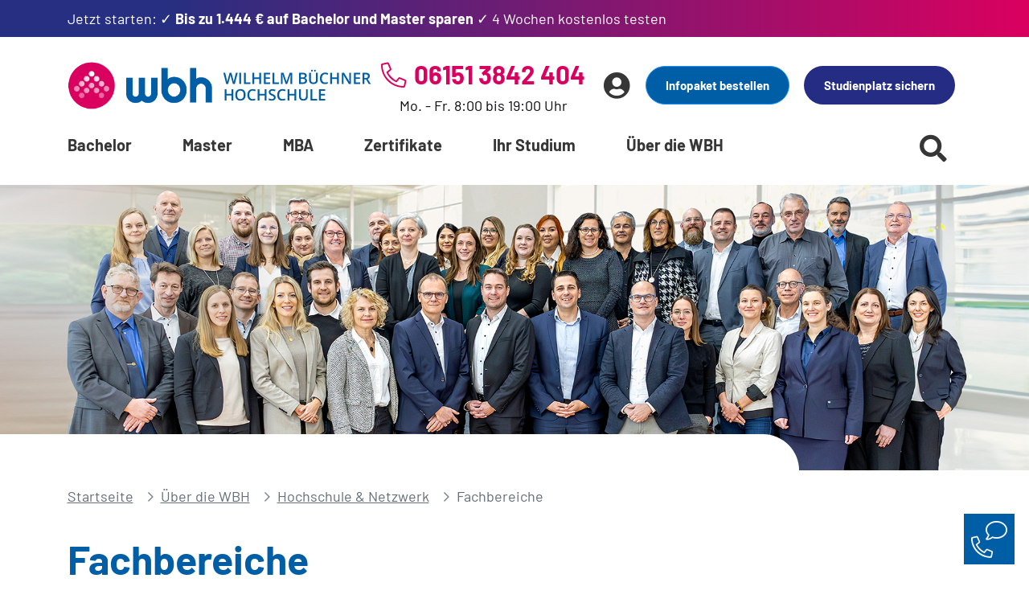

--- FILE ---
content_type: text/html; charset=utf-8
request_url: https://www.wb-fernstudium.de/ueber-die-wbh/hochschule-netzwerk/fachbereiche.html
body_size: 17395
content:
<!DOCTYPE html>
<html lang="de-DE">
<head>

<meta http-equiv="Content-Type" content="text/html; charset=utf-8">
<!-- 
	TYPO3 project by knowex.de

	This website is powered by TYPO3 - inspiring people to share!
	TYPO3 is a free open source Content Management Framework initially created by Kasper Skaarhoj and licensed under GNU/GPL.
	TYPO3 is copyright 1998-2026 of Kasper Skaarhoj. Extensions are copyright of their respective owners.
	Information and contribution at https://typo3.org/
-->



<title>Fachbereiche </title>
<meta name="generator" content="TYPO3 CMS" />
<meta name="robots" content="noindex,follow" />
<meta name="viewport" content="width=device-width, initial-scale=1.0, maximum-scale=2.0, user-scalable=1" />
<meta property="og:title" content="Fachbereiche" />
<meta property="og:image" content="https://www.wb-fernstudium.de//fileadmin/images/hero-images/ueber-die-wbh/hochschule-netzwerk/hero-hochschulteam.jpg" />
<meta property="og:image:url" content="https://www.wb-fernstudium.de//fileadmin/images/hero-images/ueber-die-wbh/hochschule-netzwerk/hero-hochschulteam.jpg" />
<meta property="og:image:width" content="1962" />
<meta property="og:image:height" content="544" />
<meta name="twitter:card" content="summary" />

<link rel="stylesheet" href="/typo3conf/ext/blog/Resources/Public/Css/frontend.min.css?1710756607" media="all">

<link rel="stylesheet" href="/typo3conf/ext/iconpack/Resources/Public/Css/Iconpack.min.css?1763641837" media="all">
<link media="all" href="/typo3conf/ext/iconpack/Resources/Public/Css/IconpackTransforms.min.css?1763641837" rel="stylesheet" >




<script type="application/ld+json">
        {"@context":"http:\/\/schema.org","@type":"BreadcrumbList","itemListElement":[{"@type":"ListItem","position":1,"item":{"@id":"https:\/\/www.wb-fernstudium.de\/","name":"Startseite"}},{"@type":"ListItem","position":2,"item":{"@id":"https:\/\/www.wb-fernstudium.de\/ueber-die-wbh.html","name":"\u00dcber die WBH"}},{"@type":"ListItem","position":3,"item":{"@id":"https:\/\/www.wb-fernstudium.de\/ueber-die-wbh\/hochschule-netzwerk.html","name":"Hochschule & Netzwerk"}},{"@type":"ListItem","position":4,"item":{"@id":"https:\/\/www.wb-fernstudium.de\/ueber-die-wbh\/hochschule-netzwerk\/fachbereiche.html","name":"Fachbereiche"}}]}
    </script>

<link rel="icon" href="/favicon.ico"><link rel="apple-touch-icon" sizes="57x57" href="/apple-icon-57x57.png"><link rel="apple-touch-icon" sizes="60x60" href="/apple-icon-60x60.png"><link rel="apple-touch-icon" sizes="72x72" href="/apple-icon-72x72.png"><link rel="apple-touch-icon" sizes="76x76" href="/apple-icon-76x76.png"><link rel="apple-touch-icon" sizes="114x114" href="/apple-icon-114x114.png"><link rel="apple-touch-icon" sizes="114x114" href="/apple-icon-114x114.png"><link rel="apple-touch-icon" sizes="114x114" href="/apple-icon-114x114.png"><link rel="apple-touch-icon" sizes="120x120" href="/apple-icon-120x120.png"><link rel="apple-touch-icon" sizes="144x144" href="/apple-icon-144x144.png"><link rel="apple-touch-icon" sizes="152x152" href="/apple-icon-152x152.png"><link rel="apple-touch-icon" sizes="180x180" href="/apple-icon-180x180.png"><link rel="icon" type="image/png" sizes="192x192"  href="/android-icon-192x192.png"><link rel="icon" type="image/png" sizes="96x96" href="/favicon-96x96.png"><link rel="manifest" href="/manifest.json"><meta name="msapplication-TileColor" content="#ffffff"><meta name="msapplication-TileImage" content="/ms-icon-144x144.png"><meta name="theme-color" content="#ffffff"><meta name="facebook-domain-verification" content="viz7m94t3e9zic7uofxf1wxd2d6mgz" />    <script>
        var googleAdServices = false;           // AdServices
        var googleAds = false;                  // Ads
        var google = false;                     // Tag-Manager
        var facebook = false;
        var facebookApi = false;
        var criteo = false;
        var awin = false;

        var bing = false;
        var netSlave = false;
        var hotJar = false;
        var youTube = false;
        var calendly = false;

        var cleverPushSubscriptionId = '';

        var bingConversionCollector = [];
        var netSlaveConversionCollector = [];
        var facebookPixelConversionCollector = [];
        var facebookApiConversionCollector = [];
        var googleTagConversionCollector = [];
        var criteoConversionCollector = [];

        window.uetq = window.uetq || [];                       // Bing
        window.dataLayer = window.dataLayer || [];
        window.criteo_q = window.criteo_q || [];
        function gtag(){dataLayer.push(arguments);}      // gTag
    </script>
    <script id="usercentrics-cmp" src="https://app.usercentrics.eu/browser-ui/latest/loader.js" data-settings-id="BnKTBZLzZ" async></script>

    <!-- VWO A/B-Testing -->
    <link rel="preconnect" href="https://dev.visualwebsiteoptimizer.com" />
    <script type='text/javascript' id='vwoCode'>
        window._vwo_code || (function() {
            var account_id=1103489,
                version=2.1,
                settings_tolerance=2000,
                hide_element='body',
                hide_element_style = 'opacity:0 !important;filter:alpha(opacity=0) !important;background:none !important;transition:none !important;',
                /* DO NOT EDIT BELOW THIS LINE */
                f=false,w=window,d=document,v=d.querySelector('#vwoCode'),cK='_vwo_'+account_id+'_settings',cc={};try{var c=JSON.parse(localStorage.getItem('_vwo_'+account_id+'_config'));cc=c&&typeof c==='object'?c:{}}catch(e){}var stT=cc.stT==='session'?w.sessionStorage:w.localStorage;code={nonce:v&&v.nonce,library_tolerance:function(){return typeof library_tolerance!=='undefined'?library_tolerance:undefined},settings_tolerance:function(){return cc.sT||settings_tolerance},hide_element_style:function(){return'{'+(cc.hES||hide_element_style)+'}'},hide_element:function(){if(performance.getEntriesByName('first-contentful-paint')[0]){return''}return typeof cc.hE==='string'?cc.hE:hide_element},getVersion:function(){return version},finish:function(e){if(!f){f=true;var t=d.getElementById('_vis_opt_path_hides');if(t)t.parentNode.removeChild(t);if(e)(new Image).src='https://dev.visualwebsiteoptimizer.com/ee.gif?a='+account_id+e}},finished:function(){return f},addScript:function(e){var t=d.createElement('script');t.type='text/javascript';if(e.src){t.src=e.src}else{t.text=e.text}v&&t.setAttribute('nonce',v.nonce);d.getElementsByTagName('head')[0].appendChild(t)},load:function(e,t){var n=this.getSettings(),i=d.createElement('script'),r=this;t=t||{};if(n){i.textContent=n;d.getElementsByTagName('head')[0].appendChild(i);if(!w.VWO||VWO.caE){stT.removeItem(cK);r.load(e)}}else{var o=new XMLHttpRequest;o.open('GET',e,true);o.withCredentials=!t.dSC;o.responseType=t.responseType||'text';o.onload=function(){if(t.onloadCb){return t.onloadCb(o,e)}if(o.status===200||o.status===304){_vwo_code.addScript({text:o.responseText})}else{_vwo_code.finish('&e=loading_failure:'+e)}};o.onerror=function(){if(t.onerrorCb){return t.onerrorCb(e)}_vwo_code.finish('&e=loading_failure:'+e)};o.send()}},getSettings:function(){try{var e=stT.getItem(cK);if(!e){return}e=JSON.parse(e);if(Date.now()>e.e){stT.removeItem(cK);return}return e.s}catch(e){return}},init:function(){if(d.URL.indexOf('__vwo_disable__')>-1)return;var e=this.settings_tolerance();w._vwo_settings_timer=setTimeout(function(){_vwo_code.finish();stT.removeItem(cK)},e);var t;if(this.hide_element()!=='body'){t=d.createElement('style');var n=this.hide_element(),i=n?n+this.hide_element_style():'',r=d.getElementsByTagName('head')[0];t.setAttribute('id','_vis_opt_path_hides');v&&t.setAttribute('nonce',v.nonce);t.setAttribute('type','text/css');if(t.styleSheet)t.styleSheet.cssText=i;else t.appendChild(d.createTextNode(i));r.appendChild(t)}else{t=d.getElementsByTagName('head')[0];var i=d.createElement('div');i.style.cssText='z-index: 2147483647 !important;position: fixed !important;left: 0 !important;top: 0 !important;width: 100% !important;height: 100% !important;background: white !important;display: block !important;';i.setAttribute('id','_vis_opt_path_hides');i.classList.add('_vis_hide_layer');t.parentNode.insertBefore(i,t.nextSibling)}var o=window._vis_opt_url||d.URL,s='https://dev.visualwebsiteoptimizer.com/j.php?a='+account_id+'&u='+encodeURIComponent(o)+'&vn='+version;if(w.location.search.indexOf('_vwo_xhr')!==-1){this.addScript({src:s})}else{this.load(s+'&x=true')}}};w._vwo_code=code;code.init();})();
    </script>
    <!-- GoogleAds -->
    <script type="text/plain" data-usercentrics="Google Ads">
        if(typeof activateGoogleAds === 'function') {
            activateGoogleAds();
        }
    </script>

    <!-- Google AdServices -->
    <script type="text/plain" data-usercentrics="Google AdServices">
        if(typeof activateGoogleAdServices === 'function') {
            activateGoogleAdServices();
        }
    </script>

    <!-- Google-Tag-Manager -->
    <script type="text/plain" data-usercentrics="Google Tag Manager">
        if(typeof activateGoogleTagManager === 'function') {
            activateGoogleTagManager();
        }
    </script>



<!-- VhsAssetsDependenciesLoaded styles -->
<link rel="stylesheet" href="/typo3temp/assets/vhs/vhs-assets-styles.css?1768544894" /></head>
<body id="p76">        <noscript><iframe src="https://obseu.segreencolumn.com/ns/f7035d41425b8d48cb88ca4529912322.html?ch=wb%20fernstudium" width="0" height="0" style="display:none"></iframe></noscript>
        <noscript><iframe src="https://www.googletagmanager.com/ns.html?id=GTM-PG2ZFQ4" height="0" width="0" style="display:none;visibility:hidden"></iframe></noscript>


    

    <div class="page page-type-default page- ">

        
        

<header class="page-header">

    
    <div class="header-elements">

        <div class="header-banner">
            <div class="container-md">
                <div class="row">
                    
                    <!DOCTYPE html>
<html>
<head>
    
</head>
<body>

    



<style>
    .header-banner-left p{
        margin-bottom: 0;
    }
</style>

<!-- Initialize flags for all course types -->







        
        <div class="col-12   d-flex justify-content-between">
            <div class="header-banner-left header-banner-career-day w-100">
                <p><a href="/aktionen.html">Jetzt starten: ✓ <strong>Bis zu 1.444 € auf Bachelor und Master sparen</strong> ✓ 4 Wochen kostenlos testen</a></p>
            </div>
        </div>

        
        
    

</body>
</html>


                    <div class="col-12 col-md-8 d-flex justify-content-between">

                        

                                

                                

                            

                        

                        

                        

                        

                        

                        

                        


                    </div>
                    
                </div>
            </div>
        </div>

        <div class="header-wrapper container-md">

            <div class="header-grid-wrapper">
                <div class="header-grid-left">
                    <div class="header-company">
                        <a aria-label="Header Logo" href="/">
                            <div class="header-logo">
                                <img src="/fileadmin/images/logos/Logo_WBH_RGB_1.png" alt="Wilhelm Büchner Hochschule"/>
                            </div>
                            <div class="header-claim">
                                <?xml version="1.0" encoding="utf-8"?>
<!-- Generator: Adobe Illustrator 25.0.0, SVG Export Plug-In . SVG Version: 6.00 Build 0)  -->
<svg version="1.1" id="Ebene_1" xmlns="http://www.w3.org/2000/svg" xmlns:xlink="http://www.w3.org/1999/xlink" x="0px" y="0px"
     viewBox="0 0 1966.5 418.2" style="enable-background:new 0 0 1966.5 418.2;" xml:space="preserve" width="216">
<style type="text/css">
	.st0{display:none;}
    .st1{fill:#005EA7;}
</style>
    <g id="Hintergrund" class="st0">
</g>
    <g id="Grafik_1">
</g>
    <g id="HELP">
</g>
    <g>
	<path class="st1" d="M160.8,192.4h-25.9l-24.7-86.9c-1.1-3.8-2.4-9.2-4-16.4c-1.6-7.1-2.6-12.1-2.9-14.9c-0.7,4.3-1.7,9.8-3.2,16.5
		c-1.5,6.8-2.7,11.8-3.7,15.1l-24.1,86.5h-26l-18.8-72.9L8.4,46.7h24.3l20.8,84.9c3.3,13.6,5.6,25.6,7,36.1c0.7-5.6,1.8-12,3.3-18.9
		c1.5-7,2.8-12.6,4-16.9l23.7-85.1h23.6l24.3,85.5c2.3,7.9,4.8,19.7,7.4,35.5c1-9.5,3.4-21.6,7.2-36.3l20.7-84.7h24.1L160.8,192.4z"
    />
        <path class="st1" d="M219.3,192.4V46.8h23.8v145.6H219.3z"/>
        <path class="st1" d="M281.6,192.4V46.8h23.8V172h61.7v20.4H281.6z"/>
        <path class="st1" d="M507,192.4h-23.9v-65.6H416v65.6h-23.8V46.8H416v59.6h67.1V46.8H507V192.4z"/>
        <path class="st1" d="M627.7,192.4h-82.4V46.8h82.4v20.1h-58.6v39.6H624v19.9h-54.9v45.7h58.6V192.4z"/>
        <path class="st1" d="M659.2,192.4V46.8H683V172h61.7v20.4H659.2z"/>
        <path class="st1" d="M832.7,192.4L790.5,70.8h-0.8c1.1,18.1,1.7,35,1.7,50.8v70.8h-21.6V46.8h33.6l40.4,115.8h0.6L886,46.8h33.7
		v145.6h-22.9v-72c0-7.2,0.2-16.7,0.5-28.3c0.4-11.6,0.7-18.7,0.9-21.1h-0.8l-43.7,121.4H832.7z"/>
        <path class="st1" d="M1011,46.8h43.2c20.1,0,34.5,2.9,43.5,8.8c8.9,5.8,13.4,15.1,13.4,27.7c0,8.5-2.2,15.6-6.6,21.2
		s-10.7,9.2-18.9,10.7v1c10.2,1.9,17.7,5.7,22.6,11.4c4.8,5.7,7.2,13.4,7.2,23.1c0,13.1-4.6,23.3-13.7,30.7
		c-9.1,7.4-21.8,11.1-38.1,11.1H1011V46.8L1011,46.8z M1034.8,106.9h22.9c10,0,17.2-1.6,21.8-4.7c4.6-3.2,6.9-8.5,6.9-16.1
		c0-6.8-2.5-11.8-7.4-14.8c-4.9-3.1-12.8-4.6-23.6-4.6h-20.6L1034.8,106.9L1034.8,106.9z M1034.8,126.3v46.1h25.3
		c10,0,17.5-1.9,22.6-5.7c5.1-3.8,7.6-9.8,7.6-18.1c0-7.6-2.6-13.2-7.8-16.8c-5.2-3.7-13-5.5-23.6-5.5H1034.8z"/>
        <path class="st1" d="M1257.8,46.8V141c0,10.8-2.3,20.2-6.9,28.2c-4.6,8.1-11.3,14.3-20,18.6c-8.7,4.4-19.2,6.5-31.3,6.5
		c-18.1,0-32.1-4.8-42.1-14.3c-10-9.6-15-22.7-15-39.4V46.8h23.9v92.1c0,12,2.8,20.9,8.4,26.6s14.1,8.6,25.7,8.6
		c22.4,0,33.7-11.8,33.7-35.4V46.8L1257.8,46.8L1257.8,46.8z M1168.8,19.4c0-4.1,1.1-7.1,3.3-8.9s4.9-2.7,8.1-2.7
		c3.5,0,6.3,1,8.4,3.1s3.1,4.9,3.1,8.6c0,3.5-1.1,6.3-3.2,8.5c-2.1,2.1-4.9,3.2-8.4,3.2c-3.2,0-5.9-1-8.1-2.9
		C1169.9,26.2,1168.8,23.3,1168.8,19.4z M1207.9,19.4c0-4.1,1.1-7.1,3.3-8.9s4.9-2.7,8.1-2.7c3.5,0,6.3,1,8.5,3.1
		c2.1,2.1,3.2,4.9,3.2,8.6c0,3.6-1.1,6.4-3.3,8.5s-5,3.1-8.4,3.1c-3.2,0-5.9-1-8.1-2.9C1209,26.2,1207.9,23.3,1207.9,19.4z"/>
        <path class="st1" d="M1355,65.1c-13.7,0-24.4,4.8-32.3,14.5c-7.8,9.7-11.8,23.1-11.8,40.1c0,17.9,3.8,31.4,11.3,40.5
		c7.5,9.2,18.4,13.7,32.7,13.7c6.2,0,12.2-0.6,17.9-1.8c5.8-1.2,11.8-2.8,18-4.7v20.4c-11.4,4.3-24.4,6.5-38.8,6.5
		c-21.3,0-37.7-6.5-49.1-19.4s-17.1-31.4-17.1-55.4c0-15.1,2.8-28.4,8.3-39.7c5.5-11.4,13.6-20.1,24.1-26.1s22.8-9.1,37-9.1
		c14.9,0,28.6,3.1,41.2,9.4l-8.6,19.8c-4.9-2.3-10.1-4.4-15.6-6.1C1366.8,66,1361,65.1,1355,65.1z"/>
        <path class="st1" d="M1537.2,192.4h-23.9v-65.6h-67.1v65.6h-23.9V46.8h23.8v59.6h67.1V46.8h23.9L1537.2,192.4L1537.2,192.4z"/>
        <path class="st1" d="M1696.8,192.4h-29.2l-71.6-116h-0.8l0.5,6.5c0.9,12.4,1.4,23.6,1.4,33.9v75.6h-21.6V46.8h28.9l71.4,115.4h0.6
		c-0.1-1.5-0.4-7.1-0.8-16.7s-0.6-17.1-0.6-22.5V46.7h21.8L1696.8,192.4L1696.8,192.4z"/>
        <path class="st1" d="M1817.7,192.4h-82.4V46.8h82.4v20.1h-58.6v39.6h54.9v19.9h-54.9v45.7h58.6V192.4z"/>
        <path class="st1" d="M1872.9,134.2v58.2h-23.8V46.8h41.1c18.8,0,32.7,3.5,41.7,10.6c9,7,13.5,17.7,13.5,31.9
		c0,18.1-9.4,31-28.3,38.7l41.1,64.4h-26.9l-34.9-58.2H1872.9z M1872.9,114.5h16.5c11.1,0,19.1-2.1,24.1-6.2s7.5-10.2,7.5-18.3
		c0-8.2-2.7-14.1-8.1-17.7s-13.5-5.4-24.3-5.4h-15.7V114.5z"/>
        <path class="st1" d="M141.2,407.3h-23.9v-65.6H50.2v65.6H26.4V261.6h23.8v59.6h67.1v-59.6h23.9V407.3z"/>
        <path class="st1" d="M302.8,334.3c0,23.7-5.9,42.1-17.8,55.3c-11.9,13.1-28.6,19.7-50.4,19.7c-22,0-38.9-6.5-50.7-19.6
		c-11.8-13-17.7-31.6-17.7-55.6s5.9-42.5,17.8-55.4s28.8-19.3,50.8-19.3c21.6,0,38.4,6.5,50.2,19.6
		C296.9,292.1,302.8,310.5,302.8,334.3z M191.6,334.3c0,17.9,3.6,31.5,10.9,40.8c7.2,9.3,18,13.9,32.2,13.9c14.1,0,24.8-4.6,32-13.7
		c7.2-9.2,10.8-22.8,10.8-40.9c0-17.9-3.6-31.4-10.7-40.6c-7.1-9.2-17.8-13.8-31.9-13.8c-14.3,0-25.1,4.6-32.3,13.8
		C195.2,302.9,191.6,316.4,191.6,334.3z"/>
        <path class="st1" d="M396,280c-13.7,0-24.4,4.8-32.3,14.5c-7.8,9.7-11.8,23.1-11.8,40.1c0,17.9,3.8,31.4,11.3,40.5
		c7.5,9.2,18.4,13.7,32.7,13.7c6.2,0,12.2-0.6,17.9-1.8c5.8-1.2,11.8-2.8,18-4.7v20.4c-11.4,4.3-24.4,6.5-38.8,6.5
		c-21.3,0-37.7-6.5-49.1-19.4s-17.1-31.4-17.1-55.4c0-15.1,2.8-28.4,8.3-39.7c5.5-11.4,13.6-20.1,24.1-26.1s22.8-9.1,37-9.1
		c14.9,0,28.6,3.1,41.2,9.4l-8.6,19.8c-4.9-2.3-10.1-4.4-15.6-6.1C407.8,280.9,402,280,396,280z"/>
        <path class="st1" d="M578.2,407.3h-23.9v-65.6h-67.1v65.6h-23.9V261.6h23.8v59.6h67.1v-59.6h23.9L578.2,407.3L578.2,407.3z"/>
        <path class="st1" d="M700.5,367.7c0,12.9-4.7,23.1-14,30.5c-9.4,7.4-22.3,11.1-38.7,11.1c-16.5,0-29.9-2.6-40.4-7.7v-22.5
		c6.6,3.1,13.7,5.6,21.2,7.4c7.5,1.8,14.4,2.7,20.9,2.7c9.4,0,16.4-1.8,20.9-5.4s6.7-8.4,6.7-14.4c0-5.4-2.1-10.1-6.2-13.8
		c-4.1-3.8-12.6-8.3-25.5-13.4c-13.3-5.4-22.6-11.5-28.1-18.4c-5.4-6.9-8.2-15.2-8.2-24.9c0-12.2,4.3-21.7,12.9-28.7
		c8.6-7,20.2-10.5,34.8-10.5c13.9,0,27.8,3.1,41.6,9.2l-7.6,19.4c-12.9-5.4-24.5-8.2-34.7-8.2c-7.7,0-13.5,1.7-17.5,5
		c-4,3.4-6,7.8-6,13.3c0,3.8,0.8,7,2.4,9.7c1.6,2.7,4.2,5.2,7.9,7.6c3.7,2.4,10.2,5.5,19.7,9.5c10.7,4.5,18.5,8.6,23.5,12.5
		s8.6,8.2,11,13C699.3,355.4,700.5,361.2,700.5,367.7z"/>
        <path class="st1" d="M790.6,280c-13.7,0-24.4,4.8-32.3,14.5c-7.8,9.7-11.8,23.1-11.8,40.1c0,17.9,3.8,31.4,11.3,40.5
		c7.5,9.2,18.4,13.7,32.7,13.7c6.2,0,12.2-0.6,17.9-1.8c5.8-1.2,11.8-2.8,18-4.7v20.4c-11.4,4.3-24.4,6.5-38.8,6.5
		c-21.3,0-37.7-6.5-49.1-19.4c-11.4-12.9-17.1-31.4-17.1-55.4c0-15.1,2.8-28.4,8.3-39.7c5.5-11.4,13.6-20.1,24.1-26.1
		s22.8-9.1,37-9.1c14.9,0,28.6,3.1,41.2,9.4l-8.6,19.8c-4.9-2.3-10.1-4.4-15.6-6.1C802.5,280.9,796.7,280,790.6,280z"/>
        <path class="st1" d="M972.8,407.3h-23.9v-65.6h-67.1v65.6H858V261.6h23.8v59.6h67.1v-59.6h23.9V407.3z"/>
        <path class="st1" d="M1125.3,261.6v94.2c0,10.8-2.3,20.2-6.9,28.2c-4.6,8.1-11.3,14.3-20,18.6c-8.7,4.4-19.2,6.5-31.3,6.5
		c-18.1,0-32.1-4.8-42.1-14.3c-10-9.6-15-22.7-15-39.4v-93.8h23.9v92.1c0,12,2.8,20.9,8.4,26.6c5.6,5.7,14.1,8.6,25.7,8.6
		c22.4,0,33.7-11.8,33.7-35.4v-91.9L1125.3,261.6L1125.3,261.6z"/>
        <path class="st1" d="M1162.6,407.3V261.6h23.8v125.2h61.7v20.4L1162.6,407.3L1162.6,407.3z"/>
        <path class="st1" d="M1355.5,407.3h-82.4V261.6h82.4v20.1h-58.6v39.7h54.9v19.9h-54.9V387h58.6V407.3z"/>
</g>
</svg>
                            </div>
                        </a>
                    </div>
                </div>
                <div class="header-grid-right">

                    
                    <div class="header-phone d-none d-lg-flex">
                        <p class="number"><i class="fal fa-phone-alt me-2"></i>06151 3842 404</p>
                        <p class="times">Mo. - Fr. 8:00 bis 19:00 Uhr</p>
                    </div>

                    <div class="header-button-wrapper">

                        <div class="header-icons">

                            <button class="btn btn-icon btn-name-search" aria-label="Suche starten" data-bs-toggle="collapse" href="#SearchSection"><i class="fas fa-search"></i></button>

                            <a href="tel:061513842404" class="d-block d-lg-none">
                                <button class="btn btn-icon btn-name-phone" aria-label="Telefonische Beratung"><i class="fal fa-phone-alt text-secondary"></i></button>
                            </a>

                            <div class="dropdown">
                                <button class="btn btn-icon btn-name-member" type="button" data-bs-toggle="dropdown" aria-expanded="false">
                                    <i class="fas fa-user-circle" aria-label="Benutzerkonto"></i>
                                </button>
                                <ul class="dropdown-menu">
                                    
                                            <li class="dropdown-item-wrapper">
                                                <a class="dropdown-item" href="/mein-konto.html">Login</a>
                                            </li>
                                            <li class="dropdown-item-wrapper">
                                                <a href="#" class="dropdown-item link-modal-register-account">Registrieren</a>
                                            </li>
                                        
                                </ul>
                            </div>
                            <button class="btn btn-icon btn-name-nav" aria-label="Menü öffnen"><i class="fas fa-bars"></i></button>
                        </div>

                        
                        <div class="header-buttons d-none d-lg-flex justify-content-end">
                            
    <button class="btn btn-sm btn-info info-paket-link">Infopaket bestellen</button>
    <a href="/anmeldung.html" class="btn btn-sm btn-prio-1 btn-reg-header">Studienplatz sichern</a>

                        </div>

                    </div>
                </div>
            </div>

            <div class="header-navigation-wrapper">

                



<div class="header-navigation">

    
        <ul class="nav-item-list list-type-main">
            
                
                        
                        
                                
                                

    
    
            
        

    <li class="nav-item item-type-main-sub item-category-bachelor">

        <span><a href="/bachelor.html">Bachelor</a></span>
        <div class="nav-item-dropdown">

            <div class="nav-item-list-wrapper container-md">
                <ul class="nav-item-list list-type-dropdown">
                    
                        
    <li class="nav-item item-type-dropdown has-subs">
        <span>
            <a href="/bachelor/informatik.html">Informatik</a>
        </span>

        
                
                    
    
        
            <div class="nav-item-list-wrapper">
                <ul class="nav-item-list list-type-dropdown-sub">
                    
                        
                        
                            
                                
                                    
                                        <li class="nav-item item-type-dropdown-sub">
                                            <div class="nav-item-inner-wrapper">
                                                <a href="/kursseite/ki-und-maschinelles-lernen.html">
                                                    <span class="me-2">KI und Maschinelles Lernen</span>
                                                    
                                                    
                                                </a>
                                            </div>
                                        </li>
                                    
                                
                            
                        
                    
                        
                        
                            
                                
                                    
                                        <li class="nav-item item-type-dropdown-sub">
                                            <div class="nav-item-inner-wrapper">
                                                <a href="/kursseite/bachelor-studiengang-informatik-bsc.html">
                                                    <span class="me-2">Informatik</span>
                                                    
                                                    
                                                </a>
                                            </div>
                                        </li>
                                    
                                
                            
                        
                    
                        
                        
                            
                                
                                    
                                        <li class="nav-item item-type-dropdown-sub">
                                            <div class="nav-item-inner-wrapper">
                                                <a href="/kursseite/bachelor-studiengang-it-sicherheit-bsc.html">
                                                    <span class="me-2">IT-Sicherheit</span>
                                                    
                                                    
                                                </a>
                                            </div>
                                        </li>
                                    
                                
                            
                        
                    
                        
                        
                            
                                
                                    
                                        <li class="nav-item item-type-dropdown-sub">
                                            <div class="nav-item-inner-wrapper">
                                                <a href="/kursseite/bachelor-studiengang-wirtschaftsinformatik-bsc.html">
                                                    <span class="me-2">Wirtschafts&shy;informatik</span>
                                                    
                                                    
                                                </a>
                                            </div>
                                        </li>
                                    
                                
                            
                        
                    
                        
                        
                            
                                
                                    
                                        <li class="nav-item item-type-dropdown-sub">
                                            <div class="nav-item-inner-wrapper">
                                                <a href="/kursseite/angewandte-informatik.html">
                                                    <span class="me-2">Angewandte Informatik</span>
                                                    
                                                    
                                                </a>
                                            </div>
                                        </li>
                                    
                                
                            
                        
                    
                        
                        
                            
                                
                                    
                                        <li class="nav-item item-type-dropdown-sub">
                                            <div class="nav-item-inner-wrapper">
                                                <a href="/kursseite/bachelor-studiengang-game-development-bsc.html">
                                                    <span class="me-2">Game Development</span>
                                                    
                                                    
                                                </a>
                                            </div>
                                        </li>
                                    
                                
                            
                        
                    
                </ul>

                
                
                    <a href="/bachelor/informatik.html" class="btn btn-sm btn-prio-2 btn-nav-categories-show-all">Alle anzeigen</a>
                

            </div>
        
    

                
            

    </li>

                    
                        
    <li class="nav-item item-type-dropdown has-subs even">
        <span>
            <a href="/bachelor/ingenieurwissenschaften.html">Ingenieurwissenschaften</a>
        </span>

        
                
                    
    
        
            <div class="nav-item-list-wrapper">
                <ul class="nav-item-list list-type-dropdown-sub">
                    
                        
                        
                            
                                
                                    
                                        <li class="nav-item item-type-dropdown-sub">
                                            <div class="nav-item-inner-wrapper">
                                                <a href="/kursseite/bachelor-studiengang-maschinenbau-beng.html">
                                                    <span class="me-2">Maschinenbau</span>
                                                    
                                                    
                                                </a>
                                            </div>
                                        </li>
                                    
                                
                            
                        
                    
                        
                        
                            
                                
                                    
                                        <li class="nav-item item-type-dropdown-sub">
                                            <div class="nav-item-inner-wrapper">
                                                <a href="/kursseite/bachelor-studiengang-fahrzeugtechnik-beng.html">
                                                    <span class="me-2">Fahrzeugtechnik</span>
                                                    
                                                    
                                                </a>
                                            </div>
                                        </li>
                                    
                                
                            
                        
                    
                        
                        
                            
                                
                                    
                                        <li class="nav-item item-type-dropdown-sub">
                                            <div class="nav-item-inner-wrapper">
                                                <a href="/kursseite/bachelor-studiengang-elektro-und-informationstechnik-beng.html">
                                                    <span class="me-2">Elektro- und Informations&shy;technik</span>
                                                    
                                                    
                                                </a>
                                            </div>
                                        </li>
                                    
                                
                            
                        
                    
                        
                        
                            
                                
                                    
                                        <li class="nav-item item-type-dropdown-sub">
                                            <div class="nav-item-inner-wrapper">
                                                <a href="/kursseite/ingenieurpsychologie.html">
                                                    <span class="me-2">Ingenieur&shy;psychologie</span>
                                                    
                                                    
                                                </a>
                                            </div>
                                        </li>
                                    
                                
                            
                        
                    
                        
                        
                            
                                
                                    
                                        <li class="nav-item item-type-dropdown-sub">
                                            <div class="nav-item-inner-wrapper">
                                                <a href="/kursseite/bachelor-studiengang-medizintechnik-bsc.html">
                                                    <span class="me-2">Medizintechnik</span>
                                                    
                                                    
                                                </a>
                                            </div>
                                        </li>
                                    
                                
                            
                        
                    
                        
                        
                            
                                
                                    
                                        <li class="nav-item item-type-dropdown-sub">
                                            <div class="nav-item-inner-wrapper">
                                                <a href="/kursseite/bachelor-studiengang-robotik.html">
                                                    <span class="me-2">Robotik</span>
                                                    
                                                    
                                                </a>
                                            </div>
                                        </li>
                                    
                                
                            
                        
                    
                </ul>

                
                
                    <a href="/bachelor/ingenieurwissenschaften.html" class="btn btn-sm btn-prio-2 btn-nav-categories-show-all">Alle anzeigen</a>
                

            </div>
        
    

                
            

    </li>

                    
                        
    <li class="nav-item item-type-dropdown has-subs">
        <span>
            <a href="/bachelor/wirtschaftsingenieurwesen-technologiemanagement.html">Wirtschaftsingenieurwesen &amp; Technologiemanagement</a>
        </span>

        
                
                    
    
        
            <div class="nav-item-list-wrapper">
                <ul class="nav-item-list list-type-dropdown-sub">
                    
                        
                        
                            
                                
                                    
                                        <li class="nav-item item-type-dropdown-sub">
                                            <div class="nav-item-inner-wrapper">
                                                <a href="/kursseite/wirtschaftsingenieurwesen-erneuerbare-energien.html">
                                                    <span class="me-2">Wirtschafts&shy;ingenieur&shy;wesen Erneuerbare Energien</span>
                                                    
                                                    
                                                </a>
                                            </div>
                                        </li>
                                    
                                
                            
                        
                    
                        
                        
                            
                                
                                    
                                        <li class="nav-item item-type-dropdown-sub">
                                            <div class="nav-item-inner-wrapper">
                                                <a href="/kursseite/bachelor-studiengang-energiewirtschaft-und-management-bsc.html">
                                                    <span class="me-2">Energiewirtschaft und ‑management</span>
                                                    
                                                    
                                                </a>
                                            </div>
                                        </li>
                                    
                                
                            
                        
                    
                        
                        
                            
                                
                                    
                                        <li class="nav-item item-type-dropdown-sub">
                                            <div class="nav-item-inner-wrapper">
                                                <a href="/kursseite/bachelor-studiengang-wirtschaftsingenieurwesen-baumanagement.html">
                                                    <span class="me-2">Wirtschafts&shy;ingenieur&shy;wesen Baumanagement</span>
                                                    
                                                    
                                                </a>
                                            </div>
                                        </li>
                                    
                                
                            
                        
                    
                        
                        
                            
                                
                                    
                                        <li class="nav-item item-type-dropdown-sub">
                                            <div class="nav-item-inner-wrapper">
                                                <a href="/kursseite/bachelor-studiengang-wirtschaftsingenieurwesen-kuenstliche-intelligenz.html">
                                                    <span class="me-2">Wirtschafts&shy;ingenieur&shy;wesen Künstliche Intelligenz</span>
                                                    
                                                    
                                                </a>
                                            </div>
                                        </li>
                                    
                                
                            
                        
                    
                        
                        
                            
                                
                                    
                                        <li class="nav-item item-type-dropdown-sub">
                                            <div class="nav-item-inner-wrapper">
                                                <a href="/kursseite/bachelor-studiengang-bwl.html">
                                                    <span class="me-2">Betriebs&shy;wirtschafts&shy;lehre</span>
                                                    
                                                    
                                                </a>
                                            </div>
                                        </li>
                                    
                                
                            
                        
                    
                </ul>

                
                
                    <a href="/bachelor/wirtschaftsingenieurwesen-technologiemanagement.html" class="btn btn-sm btn-prio-2 btn-nav-categories-show-all">Alle anzeigen</a>
                

            </div>
        
    

                
            

    </li>

                    
                        
    <li class="nav-item item-type-dropdown has-subs even">
        <span>
            <a href="/bachelor/energie-umwelt-und-verfahrenstechnik.html">Energie-, Umwelt- und Verfahrenstechnik</a>
        </span>

        
                
                    
    
        
            <div class="nav-item-list-wrapper">
                <ul class="nav-item-list list-type-dropdown-sub">
                    
                        
                        
                            
                                
                                    
                                        <li class="nav-item item-type-dropdown-sub">
                                            <div class="nav-item-inner-wrapper">
                                                <a href="/kursseite/bachelor-studiengang-chemische-verfahrenstechnik-beng.html">
                                                    <span class="me-2">Chemische Verfahrens&shy;technik</span>
                                                    
                                                    
                                                </a>
                                            </div>
                                        </li>
                                    
                                
                            
                        
                    
                        
                        
                            
                                
                                    
                                        <li class="nav-item item-type-dropdown-sub">
                                            <div class="nav-item-inner-wrapper">
                                                <a href="/kursseite/bachelor-studiengang-bauingenieurwesen.html">
                                                    <span class="me-2">Bauingenieurwesen</span>
                                                    
                                                    
                                                </a>
                                            </div>
                                        </li>
                                    
                                
                            
                        
                    
                        
                        
                            
                                
                                    
                                        <li class="nav-item item-type-dropdown-sub">
                                            <div class="nav-item-inner-wrapper">
                                                <a href="/kursseite/bachelor-studiengang-energieverfahrenstechnik-beng.html">
                                                    <span class="me-2">Energie&shy;verfahrens&shy;technik</span>
                                                    
                                                    
                                                </a>
                                            </div>
                                        </li>
                                    
                                
                            
                        
                    
                        
                        
                            
                                
                                    
                                        <li class="nav-item item-type-dropdown-sub">
                                            <div class="nav-item-inner-wrapper">
                                                <a href="/kursseite/bachelor-studiengang-materials-science.html">
                                                    <span class="me-2">Materials Science</span>
                                                    
                                                    
                                                </a>
                                            </div>
                                        </li>
                                    
                                
                            
                        
                    
                        
                        
                            
                                
                                    
                                        <li class="nav-item item-type-dropdown-sub">
                                            <div class="nav-item-inner-wrapper">
                                                <a href="/kursseite/bachelor-studiengang-energieingenieurwesen.html">
                                                    <span class="me-2">Energie&shy;ingenieurwesen</span>
                                                    
                                                    
                                                </a>
                                            </div>
                                        </li>
                                    
                                
                            
                        
                    
                        
                        
                            
                                
                                    
                                        <li class="nav-item item-type-dropdown-sub">
                                            <div class="nav-item-inner-wrapper">
                                                <a href="/kursseite/bachelor-studiengang-bioingenieurwesen.html">
                                                    <span class="me-2">Bioingenieur&shy;wesen</span>
                                                    <span class="nav-item-badge nav-item-badge-new">Neu</span>
                                                    
                                                </a>
                                            </div>
                                        </li>
                                    
                                
                            
                        
                    
                </ul>

                
                
                    <a href="/bachelor/energie-umwelt-und-verfahrenstechnik.html" class="btn btn-sm btn-prio-2 btn-nav-categories-show-all">Alle anzeigen</a>
                

            </div>
        
    

                
            

    </li>

                    
                        
    <li class="nav-item item-type-dropdown has-subs">
        <span>
            <a href="/bachelor/design.html">Design</a>
        </span>

        
                
                    
    
        
            <div class="nav-item-list-wrapper">
                <ul class="nav-item-list list-type-dropdown-sub">
                    
                        
                        
                            
                                
                                    
                                        <li class="nav-item item-type-dropdown-sub">
                                            <div class="nav-item-inner-wrapper">
                                                <a href="/kursseite/bachelor-studiengang-kommunikationsdesign-ba.html">
                                                    <span class="me-2">Kommunikations&shy;design</span>
                                                    
                                                    
                                                </a>
                                            </div>
                                        </li>
                                    
                                
                            
                        
                    
                        
                        
                            
                                
                                    
                                        <li class="nav-item item-type-dropdown-sub">
                                            <div class="nav-item-inner-wrapper">
                                                <a href="/kursseite/bachelor-studiengang-animation-design-ba.html">
                                                    <span class="me-2">Animation Design</span>
                                                    
                                                    
                                                </a>
                                            </div>
                                        </li>
                                    
                                
                            
                        
                    
                        
                        
                            
                                
                                    
                                        <li class="nav-item item-type-dropdown-sub">
                                            <div class="nav-item-inner-wrapper">
                                                <a href="/kursseite/bachelor-studiengang-game-design-ba.html">
                                                    <span class="me-2">Game Design</span>
                                                    
                                                    
                                                </a>
                                            </div>
                                        </li>
                                    
                                
                            
                        
                    
                        
                        
                            
                                
                                    
                                        <li class="nav-item item-type-dropdown-sub">
                                            <div class="nav-item-inner-wrapper">
                                                <a href="/kursseite/bachelor-studiengang-kommunikationsdesign-ki.html">
                                                    <span class="me-2">Design mit KI</span>
                                                    <span class="nav-item-badge nav-item-badge-new">Neu</span>
                                                    
                                                </a>
                                            </div>
                                        </li>
                                    
                                
                            
                        
                    
                        
                        
                            
                                
                                    
                                        <li class="nav-item item-type-dropdown-sub">
                                            <div class="nav-item-inner-wrapper">
                                                <a href="/kursseite/bachelor-studiengang-character-creation.html">
                                                    <span class="me-2">Character Creation</span>
                                                    
                                                    
                                                </a>
                                            </div>
                                        </li>
                                    
                                
                            
                        
                    
                        
                        
                            
                                
                                    
                                        <li class="nav-item item-type-dropdown-sub">
                                            <div class="nav-item-inner-wrapper">
                                                <a href="/kursseite/nachhaltiges-industrie-und-produktdesign.html">
                                                    <span class="me-2">Nachhaltiges Industrie- und Produktdesign</span>
                                                    
                                                    
                                                </a>
                                            </div>
                                        </li>
                                    
                                
                            
                        
                    
                </ul>

                
                
                    <a href="/bachelor/design.html" class="btn btn-sm btn-prio-2 btn-nav-categories-show-all">Alle anzeigen</a>
                

            </div>
        
    

                
            

    </li>

                    
                        
    <li class="nav-item item-type-dropdown has-subs even">
        <span>
            <a href="/ihr-studium/abendstudium/ueberblick.html">Online-Abendstudium</a>
        </span>

        
                
                    
    
        
            <div class="nav-item-list-wrapper">
                <ul class="nav-item-list list-type-dropdown-sub">
                    
                        
                        
                            
                                
                                    
                                        <li class="nav-item item-type-dropdown-sub">
                                            <div class="nav-item-inner-wrapper">
                                                <a href="/kursseite/bachelor-oas-studiengang-elektro-und-informationstechnik-beng.html">
                                                    <span class="me-2">Elektro- und Informations&shy;technik</span>
                                                    
                                                    
                                                </a>
                                            </div>
                                        </li>
                                    
                                
                            
                        
                    
                        
                        
                            
                                
                                    
                                        <li class="nav-item item-type-dropdown-sub">
                                            <div class="nav-item-inner-wrapper">
                                                <a href="/kursseite/bachelor-oas-studiengang-informatik-bsc.html">
                                                    <span class="me-2">Informatik</span>
                                                    
                                                    
                                                </a>
                                            </div>
                                        </li>
                                    
                                
                            
                        
                    
                        
                        
                            
                                
                                    
                                        <li class="nav-item item-type-dropdown-sub">
                                            <div class="nav-item-inner-wrapper">
                                                <a href="/kursseite/bachelor-oas-studiengang-it-sicherheit-bsc.html">
                                                    <span class="me-2">IT-Sicherheit</span>
                                                    
                                                    
                                                </a>
                                            </div>
                                        </li>
                                    
                                
                            
                        
                    
                        
                        
                            
                                
                            
                        
                    
                        
                        
                            
                                
                                    
                                        <li class="nav-item item-type-dropdown-sub">
                                            <div class="nav-item-inner-wrapper">
                                                <a href="/kursseite/bachelor-oas-studiengang-technische-betriebswirtschaft-bsc.html">
                                                    <span class="me-2">Technische Betriebs&shy;wirtschaft</span>
                                                    
                                                    
                                                </a>
                                            </div>
                                        </li>
                                    
                                
                            
                        
                    
                        
                        
                            
                                
                                    
                                        <li class="nav-item item-type-dropdown-sub">
                                            <div class="nav-item-inner-wrapper">
                                                <a href="/kursseite/bachelor-oas-studiengang-wirtschaftsinformatik-bsc.html">
                                                    <span class="me-2">Wirtschafts&shy;informatik</span>
                                                    
                                                    
                                                </a>
                                            </div>
                                        </li>
                                    
                                
                            
                        
                    
                </ul>

                
                
                    <a href="/ihr-studium/abendstudium/ueberblick.html" class="btn btn-sm btn-prio-2 btn-nav-categories-show-all">Alle anzeigen</a>
                

            </div>
        
    

                
            

    </li>

                    
                </ul>
            </div>

            
            

    
    
            
        

    
    
        <div class="nav-item-button-wrapper container-md">
            <a class="btn btn-sm btn-prio-2 btn-nav-main-category-show-all" href="/bachelor/ueberblick.html">Alle Bachelor-Studiengänge anzeigen</a>
        </div>
    



        </div>

    </li>

                            
                    
            
                
                        
                        
                                
                                

    
    
            
        

    <li class="nav-item item-type-main-sub item-category-master">

        <span><a href="/master.html">Master</a></span>
        <div class="nav-item-dropdown">

            <div class="nav-item-list-wrapper container-md">
                <ul class="nav-item-list list-type-dropdown">
                    
                        
    <li class="nav-item item-type-dropdown has-subs">
        <span>
            <a href="/master/informatik.html">Informatik</a>
        </span>

        
                
                    
    
        
            <div class="nav-item-list-wrapper">
                <ul class="nav-item-list list-type-dropdown-sub">
                    
                        
                        
                            
                                
                                    
                                        <li class="nav-item item-type-dropdown-sub">
                                            <div class="nav-item-inner-wrapper">
                                                <a href="/kursseite/master-studiengang-wirtschaftsinformatik-msc.html">
                                                    <span class="me-2">Wirtschafts&shy;informatik</span>
                                                    
                                                    
                                                </a>
                                            </div>
                                        </li>
                                    
                                
                            
                        
                    
                        
                        
                            
                                
                                    
                                        <li class="nav-item item-type-dropdown-sub">
                                            <div class="nav-item-inner-wrapper">
                                                <a href="/kursseite/master-studiengang-technische-informatik.html">
                                                    <span class="me-2">Technische Informatik</span>
                                                    
                                                    
                                                </a>
                                            </div>
                                        </li>
                                    
                                
                            
                        
                    
                        
                        
                            
                                
                                    
                                        <li class="nav-item item-type-dropdown-sub">
                                            <div class="nav-item-inner-wrapper">
                                                <a href="/kursseite/cyber-security-4-semester.html">
                                                    <span class="me-2">Cyber Security</span>
                                                    
                                                    
                                                </a>
                                            </div>
                                        </li>
                                    
                                
                            
                        
                    
                        
                        
                            
                                
                                    
                                        <li class="nav-item item-type-dropdown-sub">
                                            <div class="nav-item-inner-wrapper">
                                                <a href="/kursseite/master-studiengang-ki-und-data-science.html">
                                                    <span class="me-2">KI und Data Science</span>
                                                    
                                                    
                                                </a>
                                            </div>
                                        </li>
                                    
                                
                            
                        
                    
                        
                        
                            
                                
                                    
                                        <li class="nav-item item-type-dropdown-sub">
                                            <div class="nav-item-inner-wrapper">
                                                <a href="/kursseite/informatik.html">
                                                    <span class="me-2">Informatik</span>
                                                    
                                                    
                                                </a>
                                            </div>
                                        </li>
                                    
                                
                            
                        
                    
                        
                        
                            
                                
                                    
                                        <li class="nav-item item-type-dropdown-sub">
                                            <div class="nav-item-inner-wrapper">
                                                <a href="/kursseite/master-studiengang-medizinische-informatik.html">
                                                    <span class="me-2">Medizinische Informatik</span>
                                                    <span class="nav-item-badge nav-item-badge-new">Neu</span>
                                                    
                                                </a>
                                            </div>
                                        </li>
                                    
                                
                            
                        
                    
                </ul>

                
                
                    <a href="/master/informatik.html" class="btn btn-sm btn-prio-2 btn-nav-categories-show-all">Alle anzeigen</a>
                

            </div>
        
    

                
            

    </li>

                    
                        
    <li class="nav-item item-type-dropdown has-subs even">
        <span>
            <a href="/master/ingenieurwissenschaften.html">Ingenieurwissenschaften</a>
        </span>

        
                
                    
    
        
            <div class="nav-item-list-wrapper">
                <ul class="nav-item-list list-type-dropdown-sub">
                    
                        
                        
                            
                                
                                    
                                        <li class="nav-item item-type-dropdown-sub">
                                            <div class="nav-item-inner-wrapper">
                                                <a href="/kursseite/master-studiengang-maschinenbau-meng-1.html">
                                                    <span class="me-2">Maschinenbau</span>
                                                    
                                                    
                                                </a>
                                            </div>
                                        </li>
                                    
                                
                            
                        
                    
                        
                        
                            
                                
                                    
                                        <li class="nav-item item-type-dropdown-sub">
                                            <div class="nav-item-inner-wrapper">
                                                <a href="/kursseite/master-studiengang-fahrzeugtechnik-meng.html">
                                                    <span class="me-2">Automotive Engineering (Fahrzeug&shy;technik)</span>
                                                    
                                                    
                                                </a>
                                            </div>
                                        </li>
                                    
                                
                            
                        
                    
                        
                        
                            
                                
                                    
                                        <li class="nav-item item-type-dropdown-sub">
                                            <div class="nav-item-inner-wrapper">
                                                <a href="/kursseite/master-studiengang-elektrotechnik-meng-1.html">
                                                    <span class="me-2">Elektro- und Informations&shy;technik</span>
                                                    
                                                    
                                                </a>
                                            </div>
                                        </li>
                                    
                                
                            
                        
                    
                        
                        
                            
                                
                                    
                                        <li class="nav-item item-type-dropdown-sub">
                                            <div class="nav-item-inner-wrapper">
                                                <a href="/kursseite/master-studiengang-mechatronik-meng.html">
                                                    <span class="me-2">Mechatronik</span>
                                                    
                                                    
                                                </a>
                                            </div>
                                        </li>
                                    
                                
                            
                        
                    
                        
                        
                            
                                
                                    
                                        <li class="nav-item item-type-dropdown-sub">
                                            <div class="nav-item-inner-wrapper">
                                                <a href="/kursseite/master-studiengang-medizintechnik.html">
                                                    <span class="me-2">Medizintechnik</span>
                                                    <span class="nav-item-badge nav-item-badge-new">Neu</span>
                                                    
                                                </a>
                                            </div>
                                        </li>
                                    
                                
                            
                        
                    
                </ul>

                
                

            </div>
        
    

                
            

    </li>

                    
                        
    <li class="nav-item item-type-dropdown has-subs">
        <span>
            <a href="/master/wirtschaftsingenieurwesen-technologiemanagement.html">Wirtschaftsingenieurwesen &amp; Technologiemanagement</a>
        </span>

        
                
                    
    
        
            <div class="nav-item-list-wrapper">
                <ul class="nav-item-list list-type-dropdown-sub">
                    
                        
                        
                            
                                
                                    
                                        <li class="nav-item item-type-dropdown-sub">
                                            <div class="nav-item-inner-wrapper">
                                                <a href="/kursseite/master-studiengang-wirtschaftsingenieurwesen-msc.html">
                                                    <span class="me-2">Wirtschafts&shy;ingenieur&shy;wesen (für Ingenieure)</span>
                                                    
                                                    
                                                </a>
                                            </div>
                                        </li>
                                    
                                
                            
                        
                    
                        
                        
                            
                                
                                    
                                        <li class="nav-item item-type-dropdown-sub">
                                            <div class="nav-item-inner-wrapper">
                                                <a href="/kursseite/master-studiengang-digitales-energiemanagement.html">
                                                    <span class="me-2">Digitales Energie&shy;management</span>
                                                    <span class="nav-item-badge nav-item-badge-new">Neu</span>
                                                    
                                                </a>
                                            </div>
                                        </li>
                                    
                                
                            
                        
                    
                        
                        
                            
                                
                                    
                                        <li class="nav-item item-type-dropdown-sub">
                                            <div class="nav-item-inner-wrapper">
                                                <a href="/kursseite/master-studiengang-innovations-und-technologiemanagement-msc.html">
                                                    <span class="me-2">Innovations- und Technologie&shy;management</span>
                                                    
                                                    
                                                </a>
                                            </div>
                                        </li>
                                    
                                
                            
                        
                    
                        
                        
                            
                                
                                    
                                        <li class="nav-item item-type-dropdown-sub">
                                            <div class="nav-item-inner-wrapper">
                                                <a href="/kursseite/master-studiengang-nachhaltigkeitstechnologien-und-management.html">
                                                    <span class="me-2">Nachhaltigkeits&shy;technologien und -management</span>
                                                    
                                                    
                                                </a>
                                            </div>
                                        </li>
                                    
                                
                            
                        
                    
                        
                        
                            
                                
                                    
                                        <li class="nav-item item-type-dropdown-sub">
                                            <div class="nav-item-inner-wrapper">
                                                <a href="/kursseite/master-studiengang-digital-transformation-management.html">
                                                    <span class="me-2">Digital Transformation Management</span>
                                                    
                                                    
                                                </a>
                                            </div>
                                        </li>
                                    
                                
                            
                        
                    
                        
                        
                            
                                
                                    
                                        <li class="nav-item item-type-dropdown-sub">
                                            <div class="nav-item-inner-wrapper">
                                                <a href="/kursseite/master-studiengang-bwl.html">
                                                    <span class="me-2">Betriebs&shy;wirtschafts&shy;lehre</span>
                                                    <span class="nav-item-badge nav-item-badge-new">Neu</span>
                                                    
                                                </a>
                                            </div>
                                        </li>
                                    
                                
                            
                        
                    
                </ul>

                
                
                    <a href="/master/wirtschaftsingenieurwesen-technologiemanagement.html" class="btn btn-sm btn-prio-2 btn-nav-categories-show-all">Alle anzeigen</a>
                

            </div>
        
    

                
            

    </li>

                    
                        
    <li class="nav-item item-type-dropdown has-subs even">
        <span>
            <a href="/master/energie-umwelt-und-verfahrenstechnik.html">Energie-, Umwelt- und Verfahrenstechnik</a>
        </span>

        
                
                    
    
        
            <div class="nav-item-list-wrapper">
                <ul class="nav-item-list list-type-dropdown-sub">
                    
                        
                        
                            
                                
                                    
                                        <li class="nav-item item-type-dropdown-sub">
                                            <div class="nav-item-inner-wrapper">
                                                <a href="/kursseite/master-studiengang-verfahrenstechnik.html">
                                                    <span class="me-2">Verfahrens&shy;technik</span>
                                                    
                                                    
                                                </a>
                                            </div>
                                        </li>
                                    
                                
                            
                        
                    
                        
                        
                            
                                
                                    
                                        <li class="nav-item item-type-dropdown-sub">
                                            <div class="nav-item-inner-wrapper">
                                                <a href="/kursseite/master-studiengang-computational-chemistry.html">
                                                    <span class="me-2">Computational Chemistry</span>
                                                    
                                                    
                                                </a>
                                            </div>
                                        </li>
                                    
                                
                            
                        
                    
                        
                        
                            
                                
                                    
                                        <li class="nav-item item-type-dropdown-sub">
                                            <div class="nav-item-inner-wrapper">
                                                <a href="/kursseite/master-studiengang-pharmaverfahrenstechnik.html">
                                                    <span class="me-2">Pharma&shy;verfahrens&shy;technik</span>
                                                    <span class="nav-item-badge nav-item-badge-new">Neu</span>
                                                    
                                                </a>
                                            </div>
                                        </li>
                                    
                                
                            
                        
                    
                        
                        
                            
                                
                                    
                                        <li class="nav-item item-type-dropdown-sub">
                                            <div class="nav-item-inner-wrapper">
                                                <a href="/kursseite/master-studiengang-chemische-verfahrenstechnik.html">
                                                    <span class="me-2">Chemische Verfahrens&shy;technik</span>
                                                    
                                                    
                                                </a>
                                            </div>
                                        </li>
                                    
                                
                            
                        
                    
                        
                        
                            
                                
                                    
                                        <li class="nav-item item-type-dropdown-sub">
                                            <div class="nav-item-inner-wrapper">
                                                <a href="/kursseite/master-studiengang-prozesssimulation.html">
                                                    <span class="me-2">Prozesssimulation</span>
                                                    
                                                    
                                                </a>
                                            </div>
                                        </li>
                                    
                                
                            
                        
                    
                        
                        
                            
                                
                                    
                                        <li class="nav-item item-type-dropdown-sub">
                                            <div class="nav-item-inner-wrapper">
                                                <a href="/kursseite/master-studiengang-lebensmittelverfahrenstechnik.html">
                                                    <span class="me-2">Lebensmittel&shy;verfahrenstechnik</span>
                                                    <span class="nav-item-badge nav-item-badge-new">Neu</span>
                                                    
                                                </a>
                                            </div>
                                        </li>
                                    
                                
                            
                        
                    
                </ul>

                
                

            </div>
        
    

                
            

    </li>

                    
                </ul>
            </div>

            
            

    
    
            
                    
                
        

    
    
        <div class="nav-item-button-wrapper container-md">
            <a class="btn btn-sm btn-prio-2 btn-nav-main-category-show-all" href="/master/ueberblick.html">Alle Master-Studiengänge anzeigen</a>
        </div>
    



        </div>

    </li>

                            
                    
            
                
                        
                        
                                
                                

    
    
            
        

    <li class="nav-item item-type-main-sub item-category-master">

        <span><a href="/mba.html">MBA</a></span>
        <div class="nav-item-dropdown">

            <div class="nav-item-list-wrapper container-md">
                <ul class="nav-item-list list-type-dropdown">
                    
                        
    <li class="nav-item item-type-dropdown has-subs">
        <span>
            <a href="/mba/informatik.html">Informatik</a>
        </span>

        
                
                    
    
        
            <div class="nav-item-list-wrapper">
                <ul class="nav-item-list list-type-dropdown-sub">
                    
                        
                        
                            
                                
                                    
                                        <li class="nav-item item-type-dropdown-sub">
                                            <div class="nav-item-inner-wrapper">
                                                <a href="/kursseite/master-studiengang-cyber-security-management.html">
                                                    <span class="me-2">Cyber Security Management (MBA)</span>
                                                    
                                                    
                                                </a>
                                            </div>
                                        </li>
                                    
                                
                            
                        
                    
                        
                        
                            
                                
                            
                        
                    
                </ul>

                
                

            </div>
        
    

                
            

    </li>

                    
                        
    <li class="nav-item item-type-dropdown has-subs even">
        <span>
            <a href="/mba/wirtschaftsingenieurwesen-technologiemanagement.html">Wirtschaftsingenieurwesen &amp; Technologiemanagement</a>
        </span>

        
                
                    
    
        
            <div class="nav-item-list-wrapper">
                <ul class="nav-item-list list-type-dropdown-sub">
                    
                        
                        
                            
                                
                                    
                                        <li class="nav-item item-type-dropdown-sub">
                                            <div class="nav-item-inner-wrapper">
                                                <a href="/kursseite/master-studiengang-engineering-management-mba-1.html">
                                                    <span class="me-2">Engineering Management (MBA)</span>
                                                    
                                                    
                                                </a>
                                            </div>
                                        </li>
                                    
                                
                            
                        
                    
                        
                        
                            
                                
                                    
                                        <li class="nav-item item-type-dropdown-sub">
                                            <div class="nav-item-inner-wrapper">
                                                <a href="/kursseite/master-studiengang-nachhaltigkeitsmanagement.html">
                                                    <span class="me-2">Nachhaltigkeits&shy;management (MBA)</span>
                                                    
                                                    
                                                </a>
                                            </div>
                                        </li>
                                    
                                
                            
                        
                    
                </ul>

                
                

            </div>
        
    

                
            

    </li>

                    
                        
    <li class="nav-item item-type-dropdown">
        <span>
            <a href="/mba/mba-einstiegsprogramm.html">MBA ohne Bachelor</a>
        </span>

        
                
            

    </li>

                    
                </ul>
            </div>

            
            

    
    
            
                    
                
        

    
    
        <div class="nav-item-button-wrapper container-md">
            <a class="btn btn-sm btn-prio-2 btn-nav-main-category-show-all" href="/mba/ueberblick.html">Alle MBA-Studiengänge anzeigen</a>
        </div>
    



        </div>

    </li>

                            
                    
            
                
                        
                        
                                
                                

    
    
            
        

    <li class="nav-item item-type-main-sub item-category-certificates">

        <span><a href="/master/zertifikate.html">Zertifikate</a></span>
        <div class="nav-item-dropdown">

            <div class="nav-item-list-wrapper container-md">
                <ul class="nav-item-list list-type-dropdown">
                    
                        
    <li class="nav-item item-type-dropdown has-subs">
        <span>
            <a href="/master/zertifikate/hochschulzertifikate.html">Hochschulzertifikate</a>
        </span>

        
                
                    
    
        
            <div class="nav-item-list-wrapper">
                <ul class="nav-item-list list-type-dropdown-sub">
                    
                        
                        
                            
                                
                                    
                                        <li class="nav-item item-type-dropdown-sub">
                                            <div class="nav-item-inner-wrapper">
                                                <a href="/kursseite/professional-software-engineering.html">
                                                    <span class="me-2">Professional Software Engineering</span>
                                                    
                                                    
                                                </a>
                                            </div>
                                        </li>
                                    
                                
                            
                        
                    
                        
                        
                            
                                
                                    
                                        <li class="nav-item item-type-dropdown-sub">
                                            <div class="nav-item-inner-wrapper">
                                                <a href="/kursseite/it-sicherheit.html">
                                                    <span class="me-2">IT-Sicherheit</span>
                                                    
                                                    
                                                </a>
                                            </div>
                                        </li>
                                    
                                
                            
                        
                    
                        
                        
                            
                                
                                    
                                        <li class="nav-item item-type-dropdown-sub">
                                            <div class="nav-item-inner-wrapper">
                                                <a href="/kursseite/digitalisierung-und-transformation.html">
                                                    <span class="me-2">Digitalisierung und Transformation</span>
                                                    
                                                    
                                                </a>
                                            </div>
                                        </li>
                                    
                                
                            
                        
                    
                        
                        
                            
                                
                                    
                                        <li class="nav-item item-type-dropdown-sub">
                                            <div class="nav-item-inner-wrapper">
                                                <a href="/kursseite/digitales-energiemanagement-und-energiesysteme.html">
                                                    <span class="me-2">Digitales Energie&shy;management und Energie&shy;systeme</span>
                                                    
                                                    
                                                </a>
                                            </div>
                                        </li>
                                    
                                
                            
                        
                    
                        
                        
                            
                                
                                    
                                        <li class="nav-item item-type-dropdown-sub">
                                            <div class="nav-item-inner-wrapper">
                                                <a href="/kursseite/angewandte-mathematik.html">
                                                    <span class="me-2">Angewandte Mathematik</span>
                                                    
                                                    
                                                </a>
                                            </div>
                                        </li>
                                    
                                
                            
                        
                    
                        
                        
                            
                                
                                    
                                        <li class="nav-item item-type-dropdown-sub">
                                            <div class="nav-item-inner-wrapper">
                                                <a href="/kursseite/mediengestaltung.html">
                                                    <span class="me-2">Medien&shy;gestaltung</span>
                                                    <span class="nav-item-badge nav-item-badge-new">Neu</span>
                                                    
                                                </a>
                                            </div>
                                        </li>
                                    
                                
                            
                        
                    
                </ul>

                
                
                    <a href="/master/zertifikate/hochschulzertifikate.html" class="btn btn-sm btn-prio-2 btn-nav-categories-show-all">Alle anzeigen</a>
                

            </div>
        
    

                
            

    </li>

                    
                        
    <li class="nav-item item-type-dropdown has-subs even">
        <span>
            <a href="/master/zertifikate/nano-degrees.html">Nano Degrees</a>
        </span>

        
                
                    
    
        
            <div class="nav-item-list-wrapper">
                <ul class="nav-item-list list-type-dropdown-sub">
                    
                        
                        
                            
                                
                                    
                                        <li class="nav-item item-type-dropdown-sub">
                                            <div class="nav-item-inner-wrapper">
                                                <a href="/kursseite/big-data-grundlagen-methoden-und-technologien.html">
                                                    <span class="me-2">Big Data und Data Science: Grundlagen, Methoden und Technologien</span>
                                                    
                                                    
                                                </a>
                                            </div>
                                        </li>
                                    
                                
                            
                        
                    
                        
                        
                            
                                
                                    
                                        <li class="nav-item item-type-dropdown-sub">
                                            <div class="nav-item-inner-wrapper">
                                                <a href="/kursseite/wasserstofftechnologien.html">
                                                    <span class="me-2">Wasser&shy;stoff&shy;technologien</span>
                                                    
                                                    
                                                </a>
                                            </div>
                                        </li>
                                    
                                
                            
                        
                    
                        
                        
                            
                                
                                    
                                        <li class="nav-item item-type-dropdown-sub">
                                            <div class="nav-item-inner-wrapper">
                                                <a href="/kursseite/einfuehrung-in-die-it-sicherheit.html">
                                                    <span class="me-2">Einführung in die IT-Sicherheit</span>
                                                    
                                                    
                                                </a>
                                            </div>
                                        </li>
                                    
                                
                            
                        
                    
                        
                        
                            
                                
                                    
                                        <li class="nav-item item-type-dropdown-sub">
                                            <div class="nav-item-inner-wrapper">
                                                <a href="/kursseite/digital-transformation-and-organizational-development.html">
                                                    <span class="me-2">Digital Trans&shy;formation and Organi&shy;zational Develop&shy;ment</span>
                                                    
                                                    
                                                </a>
                                            </div>
                                        </li>
                                    
                                
                            
                        
                    
                        
                        
                            
                                
                                    
                                        <li class="nav-item item-type-dropdown-sub">
                                            <div class="nav-item-inner-wrapper">
                                                <a href="/kursseite/wissen-rund-um-lebensmittel.html">
                                                    <span class="me-2">Wissen rund um Lebensmittel</span>
                                                    <span class="nav-item-badge nav-item-badge-new">Neu</span>
                                                    
                                                </a>
                                            </div>
                                        </li>
                                    
                                
                            
                        
                    
                        
                        
                            
                                
                                    
                                        <li class="nav-item item-type-dropdown-sub">
                                            <div class="nav-item-inner-wrapper">
                                                <a href="/kursseite/physik.html">
                                                    <span class="me-2">Physik</span>
                                                    
                                                    
                                                </a>
                                            </div>
                                        </li>
                                    
                                
                            
                        
                    
                </ul>

                
                
                    <a href="/master/zertifikate/nano-degrees.html" class="btn btn-sm btn-prio-2 btn-nav-categories-show-all">Alle anzeigen</a>
                

            </div>
        
    

                
            

    </li>

                    
                        
    <li class="nav-item item-type-dropdown has-subs">
        <span>
            <a href="/zertifikate/vorkurse.html">Vorkurse</a>
        </span>

        
                
                    
    
        
            <div class="nav-item-list-wrapper">
                <ul class="nav-item-list list-type-dropdown-sub">
                    
                        
                        
                            
                                
                                    
                                        <li class="nav-item item-type-dropdown-sub">
                                            <div class="nav-item-inner-wrapper">
                                                <a href="/kursseite/vorkurs-mathematik.html">
                                                    <span class="me-2">Vorkurs Mathematik</span>
                                                    
                                                    
                                                </a>
                                            </div>
                                        </li>
                                    
                                
                            
                        
                    
                </ul>

                
                
                    <a href="/zertifikate/vorkurse.html" class="btn btn-sm btn-prio-2 btn-nav-categories-show-all">Alle anzeigen</a>
                

            </div>
        
    

                
            

    </li>

                    
                </ul>
            </div>

            
            

    
    
            
        

    
    
        <div class="nav-item-button-wrapper container-md">
            <a class="btn btn-sm btn-prio-2 btn-nav-main-category-show-all" href="/master/zertifikate/ueberblick.html">Alle Zertifikatskurse anzeigen</a>
        </div>
    



        </div>

    </li>

                            
                    
            
                
                        
                            <hr>
                        
                        
                                
                                

    
    
            
        

    <li class="nav-item item-type-main-sub ">

        <span><a href="/ihr-studium.html">Ihr Studium</a></span>
        <div class="nav-item-dropdown">

            <div class="nav-item-list-wrapper container-md">
                <ul class="nav-item-list list-type-dropdown">
                    
                        
    <li class="nav-item item-type-dropdown has-subs">
        <span>
            <a href="/ihr-studium/fernstudium.html">Fernstudium</a>
        </span>

        
                
    
        <div class="nav-item-list-wrapper">
            <ul class="nav-item-list list-type-dropdown-sub">
                
                    <li class="nav-item item-type-dropdown-sub">

                        
                        <div class="nav-item-inner-wrapper"><a href="/ihr-studium/fernstudium/ueberblick.html">Überblick</a></div>

                        
                        

                    </li>
                
                    <li class="nav-item item-type-dropdown-sub">

                        
                        <div class="nav-item-inner-wrapper"><a href="/ihr-studium/fernstudium/ablauf.html">Ablauf</a></div>

                        
                        

                    </li>
                
                    <li class="nav-item item-type-dropdown-sub">

                        
                        <div class="nav-item-inner-wrapper"><a href="/ihr-studium/fernstudium/anmeldung.html">Anmeldung</a></div>

                        
                        

                    </li>
                
                    <li class="nav-item item-type-dropdown-sub">

                        
                        <div class="nav-item-inner-wrapper"><a href="/ihr-studium/fernstudium/studiengebuehren.html">Studiengebühren</a></div>

                        
                        

                    </li>
                
                    <li class="nav-item item-type-dropdown-sub">

                        
                        <div class="nav-item-inner-wrapper"><a href="/ihr-studium/fernstudium/online-infoveranstaltungen.html">Online-Infoveranstaltungen</a></div>

                        
                        

                    </li>
                
                    <li class="nav-item item-type-dropdown-sub">

                        
                        <div class="nav-item-inner-wrapper"><a href="/ihr-studium/fernstudium/vergleich-uni-wbh.html">Vergleich Uni - WBH</a></div>

                        
                        

                    </li>
                
            </ul>
        </div>
    

            

    </li>

                    
                        
    <li class="nav-item item-type-dropdown has-subs even">
        <span>
            <a href="/ihr-studium/abendstudium.html">Online-Abendstudium</a>
        </span>

        
                
    
        <div class="nav-item-list-wrapper">
            <ul class="nav-item-list list-type-dropdown-sub">
                
                    <li class="nav-item item-type-dropdown-sub">

                        
                        <div class="nav-item-inner-wrapper"><a href="/ihr-studium/abendstudium/ueberblick.html">Überblick</a></div>

                        
                        

                    </li>
                
                    <li class="nav-item item-type-dropdown-sub">

                        
                        <div class="nav-item-inner-wrapper"><a href="/ihr-studium/abendstudium/ablauf.html">Ablauf</a></div>

                        
                        

                    </li>
                
                    <li class="nav-item item-type-dropdown-sub">

                        
                        <div class="nav-item-inner-wrapper"><a href="/ihr-studium/abendstudium/anmeldung.html">Anmeldung</a></div>

                        
                        

                    </li>
                
                    <li class="nav-item item-type-dropdown-sub">

                        
                        <div class="nav-item-inner-wrapper"><a href="/ihr-studium/abendstudium/studiengebuehren.html">Studiengebühren</a></div>

                        
                        

                    </li>
                
                    <li class="nav-item item-type-dropdown-sub">

                        
                        <div class="nav-item-inner-wrapper"><a href="/ihr-studium/abendstudium/online-infoveranstaltungen.html">Online-Infoveranstaltungen</a></div>

                        
                        

                    </li>
                
                    <li class="nav-item item-type-dropdown-sub">

                        
                        <div class="nav-item-inner-wrapper"><a href="/ihr-studium/abendstudium/vergleich-fernstudium-online-abendstudium.html">Vergleich Fernstudium - Online-Abendstudium</a></div>

                        
                        

                    </li>
                
            </ul>
        </div>
    

            

    </li>

                    
                        
    <li class="nav-item item-type-dropdown has-subs">
        <span>
            <a href="/ihr-studium/beratung.html">Beratung &amp; Förderung</a>
        </span>

        
                
    
        <div class="nav-item-list-wrapper">
            <ul class="nav-item-list list-type-dropdown-sub">
                
                    <li class="nav-item item-type-dropdown-sub">

                        
                        <div class="nav-item-inner-wrapper"><a href="/ihr-studium/beratung/studienberatung.html">Studienberatung</a></div>

                        
                        

                    </li>
                
                    <li class="nav-item item-type-dropdown-sub">

                        
                        <div class="nav-item-inner-wrapper"><a href="/ihr-studium/beratung/ratgeber.html">Ratgeber</a></div>

                        
                        

                    </li>
                
                    <li class="nav-item item-type-dropdown-sub">

                        
                        <div class="nav-item-inner-wrapper"><a href="/mein-studium.html">Mein Studium</a></div>

                        
                        

                    </li>
                
                    <li class="nav-item item-type-dropdown-sub">

                        
                        <div class="nav-item-inner-wrapper"><a href="/ihr-studium/beratung/glossar.html">Glossar</a></div>

                        
                        

                    </li>
                
                    <li class="nav-item item-type-dropdown-sub">

                        
                        <div class="nav-item-inner-wrapper"><a href="/ihr-studium/beratung/faq.html">FAQ</a></div>

                        
                        

                    </li>
                
                    <li class="nav-item item-type-dropdown-sub">

                        
                        <div class="nav-item-inner-wrapper"><a href="/ihr-studium/beratung/anrechnung-von-vorleistungen.html">Anrechnung von Vorleistungen</a></div>

                        
                        

                    </li>
                
                    <li class="nav-item item-type-dropdown-sub has-subs">

                        
                        <div class="nav-item-inner-wrapper"><a href="/ihr-studium/beratung/finanzielle-foerderung.html">Finanzielle Förderung</a></div>

                        
                        
                            
                                <div class="nav-item-list-wrapper">
                                    <ul class="nav-item-list list-type-dropdown-sub">
                                        
                                            <li class="nav-item item-type-dropdown-sub">

                                                
                                                <div class="nav-item-inner-wrapper"><a href="/ihr-studium/beratung/finanzielle-foerderung/foerderung-finanzierung-foerderung-beim-studieren-an-der-wbh.html">Finanzielle Förderung</a></div>

                                            </li>
                                        
                                            <li class="nav-item item-type-dropdown-sub">

                                                
                                                <div class="nav-item-inner-wrapper"><a href="/ihr-studium/beratung/finanzielle-foerderung/sportlerinnen-stipendium.html">Sportler:innen-Stipendium</a></div>

                                            </li>
                                        
                                            <li class="nav-item item-type-dropdown-sub">

                                                
                                                <div class="nav-item-inner-wrapper"><a href="/ihr-studium/beratung/finanzielle-foerderung/bundeswehr.html">Bundeswehr</a></div>

                                            </li>
                                        
                                            <li class="nav-item item-type-dropdown-sub">

                                                
                                                <div class="nav-item-inner-wrapper"><a href="/ihr-studium/beratung/finanzielle-foerderung/ehrenamt.html">Ehrenamt</a></div>

                                            </li>
                                        
                                            <li class="nav-item item-type-dropdown-sub">

                                                
                                                <div class="nav-item-inner-wrapper"><a href="/ihr-studium/beratung/finanzielle-foerderung/studierende-werben-studierende.html">Studierende werben Studierende</a></div>

                                            </li>
                                        
                                    </ul>
                                </div>
                            
                        

                    </li>
                
                    <li class="nav-item item-type-dropdown-sub">

                        
                        <div class="nav-item-inner-wrapper"><a href="/ihr-studium/beratung/info-veranstaltungen.html">Infoveranstaltungen</a></div>

                        
                        

                    </li>
                
            </ul>
        </div>
    

            

    </li>

                    
                        
    <li class="nav-item item-type-dropdown has-subs even">
        <span>
            <a href="/ihr-studium/ihre-studienwelt.html">Ihre Studienwelt</a>
        </span>

        
                
    
        <div class="nav-item-list-wrapper">
            <ul class="nav-item-list list-type-dropdown-sub">
                
                    <li class="nav-item item-type-dropdown-sub">

                        
                        <div class="nav-item-inner-wrapper"><a href="/ihr-studium/ihre-studienwelt/online-campus.html">Online-Campus</a></div>

                        
                        

                    </li>
                
                    <li class="nav-item item-type-dropdown-sub">

                        
                        <div class="nav-item-inner-wrapper"><a href="/ihr-studium/ihre-studienwelt/persoenliche-betreuung.html">Persönliche Betreuung</a></div>

                        
                        

                    </li>
                
                    <li class="nav-item item-type-dropdown-sub">

                        
                        <div class="nav-item-inner-wrapper"><a href="/ihr-studium/ihre-studienwelt/community-an-der-wbh.html">Community an der WBH</a></div>

                        
                        

                    </li>
                
                    <li class="nav-item item-type-dropdown-sub">

                        
                        <div class="nav-item-inner-wrapper"><a href="/ihr-studium/ihre-studienwelt/pruefungen.html">Prüfungen</a></div>

                        
                        

                    </li>
                
                    <li class="nav-item item-type-dropdown-sub">

                        
                        <div class="nav-item-inner-wrapper"><a href="/ihr-studium/ihre-studienwelt/wbh-summer-school-in-barcelona.html">WBH Summer School in Barcelona</a></div>

                        
                        

                    </li>
                
            </ul>
        </div>
    

            

    </li>

                    
                        
    <li class="nav-item item-type-dropdown has-subs">
        <span>
            <a href="/ihr-studium/ki-an-der-wbh.html">KI an der WBH</a>
        </span>

        
                
    
        <div class="nav-item-list-wrapper">
            <ul class="nav-item-list list-type-dropdown-sub">
                
                    <li class="nav-item item-type-dropdown-sub">

                        
                        <div class="nav-item-inner-wrapper"><a href="/ihr-studium/ihre-studienwelt/lernen-mit-ki.html">Lernen mit KI</a></div>

                        
                        

                    </li>
                
                    <li class="nav-item item-type-dropdown-sub">

                        
                        <div class="nav-item-inner-wrapper"><a href="/ihr-studium/ihre-studienwelt/ki-lernassistent.html">KI-Lernassistentin KILEA</a></div>

                        
                        

                    </li>
                
                    <li class="nav-item item-type-dropdown-sub">

                        
                        <div class="nav-item-inner-wrapper"><a href="/ihr-studium/ihre-studienwelt/ki-schreibwerkstatt.html">KI-Schreibwerkstatt</a></div>

                        
                        

                    </li>
                
                    <li class="nav-item item-type-dropdown-sub">

                        
                        <div class="nav-item-inner-wrapper"><a href="/ihr-studium/ihre-studienwelt/kreative-ki-werkstatt.html">Kreative KI-Werkstatt</a></div>

                        
                        

                    </li>
                
                    <li class="nav-item item-type-dropdown-sub">

                        
                        <div class="nav-item-inner-wrapper"><a href="/ihr-studium/ihre-studienwelt/studienangebote-im-bereich-ki.html">Studienangebote im Bereich KI</a></div>

                        
                        

                    </li>
                
                    <li class="nav-item item-type-dropdown-sub">

                        
                        <div class="nav-item-inner-wrapper"><a href="/ihr-studium/ihre-studienwelt/ki-schulungsangebote.html">KI-Schulungsangebote</a></div>

                        
                        

                    </li>
                
                    <li class="nav-item item-type-dropdown-sub">

                        
                        <div class="nav-item-inner-wrapper"><a href="/ihr-studium/ihre-studienwelt/auszeichnungen-fuer-ki-projekte-der-wbh.html">Auszeichnungen für KI-Projekte der WBH</a></div>

                        
                        

                    </li>
                
            </ul>
        </div>
    

            

    </li>

                    
                        
    <li class="nav-item item-type-dropdown has-subs even">
        <span>
            <a href="/ihr-studium/berufsbegleitendes-studium.html">Berufsbegleitendes Studium</a>
        </span>

        
                
    
        <div class="nav-item-list-wrapper">
            <ul class="nav-item-list list-type-dropdown-sub">
                
                    <li class="nav-item item-type-dropdown-sub">

                        
                        <div class="nav-item-inner-wrapper"><a href="/ihr-studium/berufsbegleitendes-studium.html">Überblick</a></div>

                        
                        

                    </li>
                
            </ul>
        </div>
    

            

    </li>

                    
                </ul>
            </div>

            
            

    
    
            
        

    
    



        </div>

    </li>

                            
                    
            
                
                        
                        
                                
                                

    
    
            
        

    <li class="nav-item item-type-main-sub ">

        <span><a href="/ueber-die-wbh.html">Über die WBH</a></span>
        <div class="nav-item-dropdown">

            <div class="nav-item-list-wrapper container-md">
                <ul class="nav-item-list list-type-dropdown">
                    
                        
    <li class="nav-item item-type-dropdown has-subs">
        <span>
            <a href="/ueber-die-wbh/hochschule-netzwerk.html">Hochschule &amp; Netzwerk</a>
        </span>

        
                
    
        <div class="nav-item-list-wrapper">
            <ul class="nav-item-list list-type-dropdown-sub">
                
                    <li class="nav-item item-type-dropdown-sub">

                        
                        <div class="nav-item-inner-wrapper"><a href="/ueber-die-wbh/hochschule-netzwerk/hochschulteam.html">Hochschulteam</a></div>

                        
                        

                    </li>
                
                    <li class="nav-item item-type-dropdown-sub">

                        
                        <div class="nav-item-inner-wrapper"><a href="/ueber-die-wbh/hochschule-netzwerk/hochschulrat.html">Hochschulrat</a></div>

                        
                        

                    </li>
                
                    <li class="nav-item item-type-dropdown-sub has-subs">

                        
                        <div class="nav-item-inner-wrapper"><a href="/ueber-die-wbh/hochschule-netzwerk/fachbereiche.html">Fachbereiche</a></div>

                        
                        
                            
                                <div class="nav-item-list-wrapper">
                                    <ul class="nav-item-list list-type-dropdown-sub">
                                        
                                            <li class="nav-item item-type-dropdown-sub">

                                                
                                                <div class="nav-item-inner-wrapper"><a href="/ueber-die-wbh/hochschule-netzwerk/fachbereiche/informatik.html">Informatik</a></div>

                                            </li>
                                        
                                            <li class="nav-item item-type-dropdown-sub">

                                                
                                                <div class="nav-item-inner-wrapper"><a href="/ueber-die-wbh/hochschule-netzwerk/fachbereiche/ingenieurwissenschaften.html">Ingenieurwissenschaften</a></div>

                                            </li>
                                        
                                            <li class="nav-item item-type-dropdown-sub">

                                                
                                                <div class="nav-item-inner-wrapper"><a href="/ueber-die-wbh/hochschule-netzwerk/fachbereiche/energie-umwelt-und-verfahrenstechnik.html">Energie-, Umwelt- und Verfahrenstechnik</a></div>

                                            </li>
                                        
                                            <li class="nav-item item-type-dropdown-sub">

                                                
                                                <div class="nav-item-inner-wrapper"><a href="/ueber-die-wbh/hochschule-netzwerk/fachbereiche/wirtschaftsingenieurwesen.html">Wirtschaftsingenieurwesen und Technologiemanagement</a></div>

                                            </li>
                                        
                                            <li class="nav-item item-type-dropdown-sub">

                                                
                                                <div class="nav-item-inner-wrapper"><a href="/ueber-die-wbh/hochschule-netzwerk/fachbereiche/design.html">Design</a></div>

                                            </li>
                                        
                                    </ul>
                                </div>
                            
                        

                    </li>
                
                    <li class="nav-item item-type-dropdown-sub">

                        
                        <div class="nav-item-inner-wrapper"><a href="/ueber-die-wbh/hochschule-netzwerk/unbefristete-staatliche-anerkennung.html">Unbefristete staatliche Anerkennung</a></div>

                        
                        

                    </li>
                
                    <li class="nav-item item-type-dropdown-sub">

                        
                        <div class="nav-item-inner-wrapper"><a href="/ueber-die-wbh/hochschule-netzwerk/6-gute-gruende-fuer-die-wbh.html">6 gute Gründe</a></div>

                        
                        

                    </li>
                
                    <li class="nav-item item-type-dropdown-sub">

                        
                        <div class="nav-item-inner-wrapper"><a href="/ueber-die-wbh/hochschule-netzwerk/kooperationen.html">Kooperationen</a></div>

                        
                        

                    </li>
                
                    <li class="nav-item item-type-dropdown-sub">

                        
                        <div class="nav-item-inner-wrapper"><a href="/ueber-die-wbh/hochschule-netzwerk/die-absolventen-der-wilhelm-buechner-hochschule-und-ihre-geschichte.html">Alumni-Netzwerk</a></div>

                        
                        

                    </li>
                
                    <li class="nav-item item-type-dropdown-sub">

                        
                        <div class="nav-item-inner-wrapper"><a href="/ueber-die-wbh/hochschule-netzwerk/unsere-studierenden-an-der-wbh.html">Erfahrungen unserer Studierenden und Absolvent:innen</a></div>

                        
                        

                    </li>
                
            </ul>
        </div>
    

            

    </li>

                    
                        
    <li class="nav-item item-type-dropdown has-subs even">
        <span>
            <a href="/ueber-die-wbh/veranstaltungen.html">Veranstaltungen &amp; Neuigkeiten</a>
        </span>

        
                
    
        <div class="nav-item-list-wrapper">
            <ul class="nav-item-list list-type-dropdown-sub">
                
                    <li class="nav-item item-type-dropdown-sub">

                        
                        <div class="nav-item-inner-wrapper"><a href="/ihr-studium/beratung/info-veranstaltungen.html">Info-Veranstaltungen</a></div>

                        
                        

                    </li>
                
                    <li class="nav-item item-type-dropdown-sub">

                        
                        <div class="nav-item-inner-wrapper"><a href="/ueber-die-wbh/veranstaltungen/news-presse.html">News &amp; Presse</a></div>

                        
                        

                    </li>
                
                    <li class="nav-item item-type-dropdown-sub">

                        
                        <div class="nav-item-inner-wrapper"><a href="/ueber-die-wbh/veranstaltungen/absolventinnenfeier.html">Absolvent:innenfeier</a></div>

                        
                        

                    </li>
                
                    <li class="nav-item item-type-dropdown-sub">

                        
                        <div class="nav-item-inner-wrapper"><a href="/ueber-die-wbh/veranstaltungen/transformator.html">Transformator</a></div>

                        
                        

                    </li>
                
                    <li class="nav-item item-type-dropdown-sub">

                        
                        <div class="nav-item-inner-wrapper"><a href="/ueber-die-wbh/veranstaltungen/newsletter.html">Newsletter</a></div>

                        
                        

                    </li>
                
            </ul>
        </div>
    

            

    </li>

                    
                        
    <li class="nav-item item-type-dropdown has-subs">
        <span>
            <a href="/ueber-die-wbh/karriere-an-der-wbh.html">Karriere an der WBH</a>
        </span>

        
                
    
        <div class="nav-item-list-wrapper">
            <ul class="nav-item-list list-type-dropdown-sub">
                
                    <li class="nav-item item-type-dropdown-sub">

                        
                        <div class="nav-item-inner-wrapper"><a href="/ueber-die-wbh/karriere-an-der-wbh/arbeiten-an-der-wbh.html">Arbeiten an der WBH</a></div>

                        
                        

                    </li>
                
                    <li class="nav-item item-type-dropdown-sub">

                        
                        <div class="nav-item-inner-wrapper"><a href="/ueber-die-wbh/karriere-an-der-wbh/studierende.html">Studierende</a></div>

                        
                        

                    </li>
                
                    <li class="nav-item item-type-dropdown-sub">

                        
                        <div class="nav-item-inner-wrapper"><a href="/ueber-die-wbh/karriere-an-der-wbh/absolventinnen.html">Absolvent:innen</a></div>

                        
                        

                    </li>
                
                    <li class="nav-item item-type-dropdown-sub">

                        
                        <div class="nav-item-inner-wrapper"><a href="/ueber-die-wbh/karriere-an-der-wbh/berufserfahrene.html">Berufserfahrene</a></div>

                        
                        

                    </li>
                
                    <li class="nav-item item-type-dropdown-sub">

                        
                        <div class="nav-item-inner-wrapper"><a href="/ueber-die-wbh/karriere-an-der-wbh/professorinnen.html">Professor:innen</a></div>

                        
                        

                    </li>
                
                    <li class="nav-item item-type-dropdown-sub">

                        
                        <div class="nav-item-inner-wrapper"><a href="/ueber-die-wbh/karriere-an-der-wbh/freiberuflerinnen.html">Freiberufler:innen</a></div>

                        
                        

                    </li>
                
                    <li class="nav-item item-type-dropdown-sub">

                        
                        <div class="nav-item-inner-wrapper"><a href="/ueber-die-wbh/karriere-an-der-wbh/bewerbungsprozess.html">Bewerbungsprozess</a></div>

                        
                        

                    </li>
                
                    <li class="nav-item item-type-dropdown-sub">

                        
                        <div class="nav-item-inner-wrapper"><a href="/ueber-die-wbh/karriere-an-der-wbh/stellenangebote.html">Stellenangebote</a></div>

                        
                        

                    </li>
                
                    <li class="nav-item item-type-dropdown-sub">

                        
                        <div class="nav-item-inner-wrapper"><a href="/ueber-die-wbh/karriere-an-der-wbh/kontakt-personalabteilung.html">Kontakt Personalabteilung</a></div>

                        
                        

                    </li>
                
            </ul>
        </div>
    

            

    </li>

                    
                        
    <li class="nav-item item-type-dropdown has-subs even">
        <span>
            <a href="/ueber-die-wbh/werte-auftrag.html">Werte &amp; Auftrag</a>
        </span>

        
                
    
        <div class="nav-item-list-wrapper">
            <ul class="nav-item-list list-type-dropdown-sub">
                
                    <li class="nav-item item-type-dropdown-sub">

                        
                        <div class="nav-item-inner-wrapper"><a href="/ueber-die-wbh/werte-auftrag/leitbild-der-wilhelm-buechner-hochschule.html">Das Leitbild der Wilhelm Büchner Hochschule</a></div>

                        
                        

                    </li>
                
                    <li class="nav-item item-type-dropdown-sub">

                        
                        <div class="nav-item-inner-wrapper"><a href="/ueber-die-wbh/werte-auftrag/eine-erfolgsgeschichte.html">Eine Erfolgsgeschichte</a></div>

                        
                        

                    </li>
                
                    <li class="nav-item item-type-dropdown-sub">

                        
                        <div class="nav-item-inner-wrapper"><a href="/ueber-die-wbh/werte-auftrag/auszeichnungen-unserer-studierenden.html">Auszeichnungen</a></div>

                        
                        

                    </li>
                
                    <li class="nav-item item-type-dropdown-sub">

                        
                        <div class="nav-item-inner-wrapper"><a href="/ueber-die-wbh/werte-auftrag/zentrales-qualitaetsmanagement-und-system-akkreditierung.html">Zentrales Qualitätsmanagement und System-Akkreditierung</a></div>

                        
                        

                    </li>
                
                    <li class="nav-item item-type-dropdown-sub">

                        
                        <div class="nav-item-inner-wrapper"><a href="/ueber-die-wbh/werte-auftrag/nachhaltigkeit-und-third-mission.html">Nachhaltigkeit &amp; Third Mission</a></div>

                        
                        

                    </li>
                
                    <li class="nav-item item-type-dropdown-sub">

                        
                        <div class="nav-item-inner-wrapper"><a href="/ueber-die-wbh/werte-auftrag/diversity-gleichstellung.html">Diversity &amp; Gleichstellung an der Wilhelm Büchner Hochschule</a></div>

                        
                        

                    </li>
                
                    <li class="nav-item item-type-dropdown-sub">

                        
                        <div class="nav-item-inner-wrapper"><a href="/ueber-die-wbh/werte-auftrag/ethikkommission.html">Ethikkommission</a></div>

                        
                        

                    </li>
                
                    <li class="nav-item item-type-dropdown-sub">

                        
                        <div class="nav-item-inner-wrapper"><a href="/ueber-die-wbh/werte-auftrag/starke-frauen-starke-berufe.html">Starke Frauen – starke Berufe</a></div>

                        
                        

                    </li>
                
            </ul>
        </div>
    

            

    </li>

                    
                        
    <li class="nav-item item-type-dropdown has-subs">
        <span>
            <a href="/forschung.html">Forschung &amp; Transfer</a>
        </span>

        
                
    
        <div class="nav-item-list-wrapper">
            <ul class="nav-item-list list-type-dropdown-sub">
                
                    <li class="nav-item item-type-dropdown-sub">

                        
                        <div class="nav-item-inner-wrapper"><a href="/ueber-die-wbh/forschung-transfer/forschungskonzept-und-team.html">Forschungskonzept und Forschungsausschuss</a></div>

                        
                        

                    </li>
                
                    <li class="nav-item item-type-dropdown-sub">

                        
                        <div class="nav-item-inner-wrapper"><a href="/ueber-die-wbh/forschung-transfer/forschungsprojekte.html">Forschungsprojekte</a></div>

                        
                        

                    </li>
                
                    <li class="nav-item item-type-dropdown-sub">

                        
                        <div class="nav-item-inner-wrapper"><a href="/ueber-die-wbh/forschung-transfer/forschungsorientierte-lehr-und-lernformate.html">Forschungsorientierte Lehr- und Lernformate</a></div>

                        
                        

                    </li>
                
                    <li class="nav-item item-type-dropdown-sub">

                        
                        <div class="nav-item-inner-wrapper"><a href="/ueber-die-wbh/forschung-transfer/ifg.html">Wilhelm Büchner Institut für Angewandte Forschung und Gestaltung (IFG)</a></div>

                        
                        

                    </li>
                
                    <li class="nav-item item-type-dropdown-sub">

                        
                        <div class="nav-item-inner-wrapper"><a href="/ueber-die-wbh/forschung-transfer/wbh-wissenschaftsforum.html">WBH-Wissenschaftsforum</a></div>

                        
                        

                    </li>
                
                    <li class="nav-item item-type-dropdown-sub">

                        
                        <div class="nav-item-inner-wrapper"><a href="/ueber-die-wbh/forschung-transfer/schriftenreihe-der-wbh.html">Schriftenreihe der WBH</a></div>

                        
                        

                    </li>
                
                    <li class="nav-item item-type-dropdown-sub">

                        
                        <div class="nav-item-inner-wrapper"><a href="/forschung/25-jahre-wissenschaftsstadt-darmstadt.html">25 Jahre Wissenschaftsstadt Darmstadt</a></div>

                        
                        

                    </li>
                
            </ul>
        </div>
    

            

    </li>

                    
                        
    <li class="nav-item item-type-dropdown has-subs even">
        <span>
            <a href="/fuer-firmen.html">Für Firmen</a>
        </span>

        
                
    
        <div class="nav-item-list-wrapper">
            <ul class="nav-item-list list-type-dropdown-sub">
                
                    <li class="nav-item item-type-dropdown-sub has-subs">

                        
                        <div class="nav-item-inner-wrapper"><a href="/fuer-firmen/weiterbildung-fuer-mitarbeiterinnen.html">Angebote für Firmen</a></div>

                        
                        
                            
                                <div class="nav-item-list-wrapper">
                                    <ul class="nav-item-list list-type-dropdown-sub">
                                        
                                            <li class="nav-item item-type-dropdown-sub">

                                                
                                                <div class="nav-item-inner-wrapper"><a href="/fuer-firmen/weiterbildung-fuer-mitarbeiterinnen.html">Weiterbildung für Mitarbeiter:innen</a></div>

                                            </li>
                                        
                                            <li class="nav-item item-type-dropdown-sub">

                                                
                                                <div class="nav-item-inner-wrapper"><a href="https://www.klett-corporate-education.de/unternehmen.html?utm_source=wbh&amp;utm_medium=Website&amp;utm_campaign=B2B-Seite">Gesamtangebot von Klett Corporate Education</a></div>

                                            </li>
                                        
                                    </ul>
                                </div>
                            
                        

                    </li>
                
            </ul>
        </div>
    

            

    </li>

                    
                </ul>
            </div>

            
            

    
    
            
        

    
    



        </div>

    </li>

                            
                    
            

            
            
    <li class="nav-item item-type-main-burger d-none">
        
            
        
            
        
            
        
            
        
            
        
            
        
    </li>


        </ul>
    

</div>























                <div class="header-button-wrapper">
                    <div class="header-icons">
                        <button class="btn btn-icon btn-name-search" aria-label="Suche starten" data-bs-toggle="collapse" href="#SearchSection"><i class="fas fa-search"></i></button>
                    </div>
                </div>

            </div>

        </div>

        
        <div class="header-buttons buttons-mobile d-flex d-lg-none">
            
    <button class="btn btn-sm btn-info info-paket-link">Infopaket bestellen</button>
    <a href="/anmeldung.html" class="btn btn-sm btn-prio-1 btn-reg-header">Studienplatz sichern</a>

        </div>

        
        <div class="collapse container-md" id="SearchSection">
            <html xmlns="http://www.w3.org/1999/xhtml" lang="en"
	  xmlns:f="http://typo3.org/ns/TYPO3/Fluid/ViewHelpers"
	  xmlns:s="http://typo3.org/ns/ApacheSolrForTypo3/Solr/ViewHelpers/">



	<div class="tx-solr-search-form py-4">
		<form method="get" class="position-relative" id="tx-solr-search-form-pi-results" action="/suche.html" data-suggest="/suche/solr.html?tx_solr%5BadditionalFilters%5D%5B0%5D=type%3Atx_knowexcourses_domain_model_course" data-suggest-header="WBH-Studiengänge" accept-charset="utf-8">
            <div class="input-group">
                <input class="form-control tx-solr-q tx-solr-suggest tx-solr-suggest-focus" type="text" name="tx_solr[q]" value="" />
                <button class="btn btn-outline-secondary" type="submit" title="Studiengang finden"><i class="fas fa-search"></i></button>
            </div>
		</form>
	</div>


        </div>

    </div>

    
    
        <div class="header-media box-cut-out box-cut-out-large ">
            
                    
                    <img class="header-image-default" src="/fileadmin/images/hero-images/ueber-die-wbh/hochschule-netzwerk/hero-hochschulteam.jpg" width="1962" height="544" alt="" />
                    
                    
                    
                    
                
        </div>
    

</header>



<style>


    #p1 .header-media {
        background-image: url("/fileadmin/images/hero-images/Startseite/Header_Hintergrund.jpg");
        position: relative;
        width: 100%;
        display: block;
        background-position: center top;
        background-size: cover;
    }
    #p1 .header-seals {
        right: 15px;
    }
    #p1 .claim {
        color: white;
        position: relative;
        z-index: 90;
    }
    #p1 .person-group {
        position: absolute;
        bottom: 0;
        left: 30%;
        z-index: 0;
        width: auto;
        height: 93%;
    }

    @media only screen and (min-width: 567px) {
        #p1 .header-media {
            height: 300px;
        }
    }
    @media only screen and (min-width: 768px) {
        #p1 .header-media {
            height: 500px;
        }
        #p1 .person-group {
            left: 24%;
        }
    }
    @media only screen and (min-width: 992px) {
        #p1 .header-media {
            height: 550px;
        }
        #p1 .header-seals {
            right: 3%;
        }
        #p1 .person-group {
            left: 30%;
        }
    }
    @media only screen and (min-width: 1200px) {
        #p1 .header-media {
            height: 600px;
        }
        #p1 .person-group {
            left: 32%;
        }
    }
    @media only screen and (min-width: 1400px) {
        #p1 .header-media {
            height: 650px;
        }
        #p1 .person-group {
            height: 93%;
            left: 36%;

        }
    }
    @media only screen and (min-width: 2000px) {
        #p1 .person-group {
            left: 45%;
        }
    }
</style>

        <!--TYPO3SEARCH_begin-->

        <main class="page-content">
            
                <div class="page-breadcrumb container-md">
                    

    <nav aria-label="breadcrumb">
        <ol class="breadcrumb">
            
                
                    
                        
                    
                
                    
                
                <li class="breadcrumb-item"><a href="https://www.wb-fernstudium.de/">Startseite</a></li>
            
                
                    
                        
                    
                
                    
                
                <li class="breadcrumb-item"><a href="https://www.wb-fernstudium.de/ueber-die-wbh.html">Über die WBH</a></li>
            
                
                    
                        
                    
                
                    
                
                <li class="breadcrumb-item"><a href="https://www.wb-fernstudium.de/ueber-die-wbh/hochschule-netzwerk.html">Hochschule &amp; Netzwerk</a></li>
            
                
                    
                        
                    
                
                    
                
                <li class="breadcrumb-item active" aria-current="page">Fachbereiche</li>
            
        </ol>
    </nav>

    




                </div>
            
            
<div id="c13379" class="container-md frame frame-default frame-type-header frame-layout-0"><header><h1 class="">
                
                    
    

                    Fachbereiche
                
            </h1></header></div>

<div id="c13380" class="frame frame-default frame-type-wbh_fachbereiche frame-layout-0 "><div class="container-md course course-subject"><div class="col-md-12 course-subject-header"><p class="text-overline"> WBH-FACHBEREICHE</p><H3>Entdecken Sie unsere Kompetenzen</H3></div><div class="row"><div class="col-md-6 col-xl-4 d-flex mb-4"><div class="card course-card" onclick="window.location.href = '/ueber-die-wbh/hochschule-netzwerk/fachbereiche/informatik.html';"  style="cursor: pointer;"><div class="box-cut-out-course box-cut-out-small-course"><img class="img-fluid rounded-top" src="/typo3conf/ext/sgdtemplate/Resources/Public/images/courseArea/FB_Informatik.jpg" width="748" height="360" alt="" /></div><div class="card-body course-text rounded-bottom d-flex justify-content-between"><div><h3>Informatik</h3><p>
                               Von Big Data bis IT-Sicherheit: Machen Sie sich fit für einen Zukunftsmarkt.
                            </p></div><a class="align-self-end course-card-arrow" href="/ueber-die-wbh/hochschule-netzwerk/fachbereiche/informatik.html">→</a></div></div></div><div class="col-md-6 col-xl-4 d-flex mb-4"><div class="card course-card" onclick="window.location.href = '/ueber-die-wbh/hochschule-netzwerk/fachbereiche/ingenieurwissenschaften.html';"  style="cursor: pointer;"><div class="box-cut-out-course box-cut-out-small-course"><img class="img-fluid rounded-top" src="/typo3conf/ext/sgdtemplate/Resources/Public/images/courseArea/FB_Ingenieurwissenschaften.jpg" width="748" height="360" alt="" /></div><div class="card-body course-text rounded-bottom d-flex justify-content-between"><div><h3>Ingenieur&shy;wissenschaften</h3><p>
                                Von Automotive bis Industrie 4.0: Studieren Sie die Top-Themen von morgen.
                            </p></div><a class="align-self-end course-card-arrow" href="/ueber-die-wbh/hochschule-netzwerk/fachbereiche/ingenieurwissenschaften.html">→</a></div></div></div><div class="col-md-6 col-xl-4 d-flex mb-4"><div class="card course-card" onclick="window.location.href = '/ueber-die-wbh/hochschule-netzwerk/fachbereiche/energie-umwelt-und-verfahrenstechnik.html';"  style="cursor: pointer;"><div class="box-cut-out-course box-cut-out-small-course"><img class="img-fluid rounded-top" src="/typo3conf/ext/sgdtemplate/Resources/Public/images/courseArea/FB_Energie_Umwelt_Verfahrenstechnik.jpg" width="748" height="360" alt="" /></div><div class="card-body course-text rounded-bottom d-flex justify-content-between"><div><h3>Energie-, Umwelt- und Verfahrens&shy;technik</h3><p>
                               Gestalten Sie Prozesse, Verfahren und Technologien nachhaltiger und effizienter.
                            </p></div><a class="align-self-end course-card-arrow" href="/ueber-die-wbh/hochschule-netzwerk/fachbereiche/energie-umwelt-und-verfahrenstechnik.html">→</a></div></div></div><div class="col-md-6 col-xl-4 d-flex mb-4 mb-xl-0" ><div class="card course-card" onclick="window.location.href = '/ueber-die-wbh/hochschule-netzwerk/fachbereiche/wirtschaftsingenieurwesen.html';"  style="cursor: pointer;"><div class="box-cut-out-course box-cut-out-small-course"><img class="img-fluid rounded-top" src="/typo3conf/ext/sgdtemplate/Resources/Public/images/courseArea/FB_Wirtschaftsingenieur_Technologiemanagement.jpg" width="748" height="360" alt="" /></div><div class="card-body course-text rounded-bottom d-flex justify-content-between"><div><h3>Wirtschafts&shy;ingenieur&shy;wesen & Technologie&shy;management</h3><p>
                                Von Digital Production bis Smart Factory: Gestalten Sie die Technologien der Zukunft.
                            </p></div><a class="align-self-end course-card-arrow" href="/ueber-die-wbh/hochschule-netzwerk/fachbereiche/wirtschaftsingenieurwesen.html">→</a></div></div></div><div class="col-md-6 col-xl-4 d-flex mb-0"><div class="card course-card " onclick="window.location.href = '/ueber-die-wbh/hochschule-netzwerk/fachbereiche/design.html';"  style="cursor: pointer;"  style="cursor: pointer;"><div class="box-cut-out-course box-cut-out-small-course"><img class="img-fluid rounded-top" src="/typo3conf/ext/sgdtemplate/Resources/Public/images/courseArea/FB_Design.jpg" width="748" height="360" alt="" /></div><div class="card-body course-text rounded-bottom d-flex justify-content-between"><div><h3>Design</h3><p>
                               Verleihen Sie Produkten, Unternehmen und Marken ein unvergessliches Erscheinungsbild.
                            </p></div><a class="align-self-end course-card-arrow" href="/ueber-die-wbh/hochschule-netzwerk/fachbereiche/design.html">→</a></div></div></div></div></div></div>

        </main>

        <!--TYPO3SEARCH_end-->

        
        <footer class="page-footer">
    <div class="container-md main-footer">
    <div class="row">
        <div class="col-6 col-md-3">
            <div class="footer-headline h5">
                Studienangebot
            </div>
            <div class="footer-links">
                <ul>
                    <li><a href="/bachelor/ueberblick.html">Bachelor</a></li>
                    <li><a href="/master/ueberblick.html">Master</a></li>
                    <li><a href="/master/zertifikate/ueberblick.html">Zertifikate</a></li>
                    <li><a href="/ihr-studium/fernstudium/ueberblick.html">Fernstudium</a></li>
                    
                    <li><a href="/ihr-studium/abendstudium/ueberblick.html">Abendstudium</a></li>
                    <li><a href="/ihr-studium/berufsbegleitendes-studium.html">Berufsbegleitend</a></li>
                </ul>
            </div>
        </div>
        <div class="col-6 col-md-3">
            <div class="footer-headline h5">
                Studium
            </div>
            <div class="footer-links">
                <ul>
                    <li><a href="/ihr-studium/beratung/studienberatung.html">Studienberatung</a></li>
                    <li><a href="/ihr-studium/beratung/info-veranstaltungen.html">Info-Veranstaltungen</a></li>
                    <li><a href="/gratis-infopaket.html">Infopaket bestellen</a></li>
                    <li><a href="/ihr-studium/beratung/finanzielle-foerderung/foerderung-finanzierung-foerderung-beim-studieren-an-der-wbh.html">Finanzielle Förderung</a></li>
                    <li><a target="_blank" href="https://www.wb-online-campus.de/">Online-Campus</a></li>
                    <li><a href="/ihr-studium/beratung/ratgeber.html">Ratgeber</a></li>
                    <li><a href="/ihr-studium/beratung/faq.html">FAQ</a></li>
                </ul>
            </div>
        </div>
        <div class="col-6 col-md-3">
            <div class="footer-headline h5">
                WBH
            </div>
            <div class="footer-links">
                <ul>
                    <li><a href="/ueber-die-wbh/werte-auftrag/eine-erfolgsgeschichte.html">Hochschule</a></li>
                    <li><a href="/ueber-die-wbh/hochschule-netzwerk/fachbereiche.html">Fachbereiche</a></li>
                    <li><a href="/ueber-die-wbh/forschung-transfer/forschungskonzept-und-team.html">Forschung</a></li>
                    <li><a href="/ueber-die-wbh/karriere-an-der-wbh/arbeiten-an-der-wbh.html">Karriere</a></li>
                    <li><a href="/ueber-die-wbh/veranstaltungen/news-presse.html">News</a></li>
                    <li><a href="/fuer-firmen.html">Für Unternehmen</a></li>
                    <li><a target="_blank" href="https://alumni.wb-fernstudium.de">Alumni-Portal</a></li>
                </ul>
            </div>
        </div>
        <div class="col-6 col-md-3">
            <img class="footer-klett-logo" src="/typo3conf/ext/sgdtemplate/Resources/Public/images/Klett-K.png" alt="Klett Logo Transparent " />
            <div class="footer-text text-small pb-4">
                Die Wilhelm Büchner Hochschule ist Teil der Stuttgarter Klett Gruppe, die ein führendes Bildungsunternehmen
                in Europa und international in 18 Ländern vertreten ist. <a target="_blank" href="https://www.klett-gruppe.de">www.klett-gruppe.de</a>
            </div>
        </div>
    </div>
</div>

    <div class="footer-sozial">

    <div class="container-md">
        <div class="row">
            <div class="col">
                <span class="item">Folgen Sie uns</span>
                <span class="item"><a href="https://de-de.facebook.com/Wilhelm-B%C3%BCchner-Hochschule-195580154575495/" aria-label="facebook.com" target="_blank"><img src="/typo3conf/ext/sgdtemplate/Resources/Public/icons/Icon_FACEBOOK.png" alt="facebook.com" style="max-height: 31px;"/></a></span>
                <span class="item"><a href="https://de.linkedin.com/school/wilhelm-b%C3%BCchner-hochschule-private-fernhochschule-darmstadt/" aria-label="linkedin.com" target="_blank"><img src="/typo3conf/ext/sgdtemplate/Resources/Public/icons/Icon_LINKEDIN.png" alt="linkedin.com" style="max-height: 31px;"/></a></span>
                <span class="item"><a href="https://www.instagram.com/wbh_fernstudium/" target="_blank" aria-label="instagram.com"><img src="/typo3conf/ext/sgdtemplate/Resources/Public/icons/Icon_INSTA.png" alt="instagram.com" style="max-height: 31px;"/></a></span>
                <span class="item"><a href="https://www.xing.com/pages/wilhelmbuchnerhochschule" aria-label="xing.com" target="_blank"><img src="/typo3conf/ext/sgdtemplate/Resources/Public/icons/Icon_XING.png" alt="xing.com" style="max-height: 31px;"/></a></span>
                <span class="item"><a href="https://www.youtube.com/user/WBFernstudium" aria-label="youtube.com" target="_blank"><img src="/typo3conf/ext/sgdtemplate/Resources/Public/icons/Icon_YOUTUBE.png"  alt="youtube.com" style="max-height: 31px;"/></a></span>
                <span class="item"><a href="https://twitter.com/WB_Fernstudium?lang=de" aria-label="twitter.com" target="_blank"><img src="/typo3conf/ext/sgdtemplate/Resources/Public/icons/Icon_TWITTER.png" alt="twitter.com" style="max-height: 31px;" /></a></span>
            </div>
            <div class="col-12 col-sm-6 col-md-3" onclick="window.location.href = '/merchandise.html';"  style="cursor: pointer;">
                <p class="color-white"><i class="fal fa-tshirt fa-lg" style="color: #ffffff;"></i><span class="ps-2 item color-white">WBH Merch-Shop</span> </p>
            </div>
        </div>
    </div>

</div>

    <div class="footer-copyright">
    <div class="footer-copyright-wrapper container-md">
        <span class="copyright">©&nbsp;2026&nbsp;WBH</span>
        <span class="links">
            
                <a href="/impressum.html">Impressum</a>
            
                <a href="/datenschutz.html">Datenschutz</a>
            
                <a href="/compliance.html">Compliance</a>
            
                <a href="/barrierefreiheit.html">Barrierefreiheit</a>
            
                <a href="/agb.html">AGB</a>
            
                <a href="/partnerprogramm.html">Partnerprogramm</a>
            
                <a href="/werbepost-abbestellen.html">Werbepost abbestellen</a>
            
                <a href="/fernunterrichtsvertrag-kuendigen.html">Fernunterrichtsvertrag kündigen</a>
            
                <a href="/sitemap.html">Sitemap</a>
            
            <a href="#" class="link-uc-layer2">Cookies</a>
        </span>
    </div>
    <div class="container-md">
        <div class="row">
            <div class="col-12 col-lg-6 my-2 text-center text-lg-start">Alle mit * markierten Felder sind Pflichtfelder.</div>
            <div class="col-12 col-lg-6 my-2 text-center text-lg-end made-by">Made with <span style="color:#941414"><i class="fas fa-heart"></i></span> by WBH</div>
        </div>
    </div>
</div>

    
<div class="footer-buttons-bottom">
    <div class="footer-button footer-button-to-top"><i class="far fa-chevron-up"></i></div>
        <div class="footer-button footer-button-whatsapp">
            <a target="_blank" href="https://api.whatsapp.com/send?phone=+15558019040&amp;text=Senden%20Sie%20uns%20eine%20Nachricht">
                <i class="fab fa-whatsapp fa-xl"></i>
            </a>
        </div>
    <div class="footer-button-wrapper">
        <div class="footer-button footer-button-nav">
            <i class="fal fa-phone-alt"></i>
            <i class="fal fa-comment"></i>
            <i class="fal fa-times"></i>
        </div>
        <div class="footer-button-caption d-none">Kontakt</div>
    </div>
</div>

<div class="footer-buttons">
    <div class="footer-button phone">
        <i class="fal fa-phone-alt"></i>
        <span class="phone-wrapper">
            <span class="phone-number">Anrufen:&nbsp;06151 3842 404</span>
            <span class="phone-time">(Mo – Fr. 08:00 – 19:00)</span>
        </span>
    </div>

    <div class="footer-button calendly-link">
        
        <a href="javascript:;" aria-label="Beratungstermin vereinbaren">
            <i class="fal fa-calendar-week"></i>
            <span>Beratungstermin vereinbaren</span>
        </a>
    </div>
    <div class="footer-button salesforce">
        <i class="fal fa-comments"></i>
        <span class="">Chatten mit der Bildungsberatung</span>
    </div>
    <div class="footer-button mail">
        <a href="mailto:beratung@wb-fernstudium.de" aria-label="E-Mail an beratung@wb-fernstudium.de">
            <i class="fal fa-at"></i>
            <span class="">E-Mail an beratung@wb-fernstudium.de</span>
        </a>
    </div>
    <div class="footer-button oiv-default">
        <a aria-label="Online Infoveranstaltung" href="/ihr-studium/beratung/info-veranstaltungen.html">
            <i class="fal fa-user-chart"></i>
            <span class="">Online Infoveranstaltung</span>
        </a>
    </div>
    
</div>
<div class="footer-button-layer"></div>

</footer>


        
        


<div class="spinner">
    <div class="spinner-wrapper d-flex flex-column align-items-center">
        <div class="cog">
            <img src="/typo3conf/ext/sgdtemplate/Resources/Public/Images/wbh_Spinner.gif">
        </div>
        <div class="text"><p>Einen Moment bitte...</p></div>
    </div>
</div>

    </div>


    <script type="text/plain" data-usercentrics="Facebook Pixel">
        if(typeof activateFacebookPixel == 'function') {
            activateFacebookPixel();
        }
    </script>    <script type="text/plain" data-usercentrics="AWIN">
        if(typeof activateAwin === 'function') {
            activateAwin();
        }
    </script>
    <script type="text/plain" data-usercentrics="AWIN" src="https://www.dwin1.com/11825.js"></script>    <script type="text/plain" data-usercentrics="Bing Conversion">
        if(typeof activateBing === 'function') {
            activateBing();
        }
    </script>    <script type="text/plain" data-usercentrics="NetSlave">
        if(typeof activateNetSlave == 'function') {
            activateNetSlave();
        }
    </script>    <script type="text/plain" data-usercentrics="Calendly">
        if(typeof activateCalendly == 'function') {
            activateCalendly();
        }
    </script>    <script type="text/plain" data-usercentrics="Criteo">
        if(typeof activateCriteo == 'function') {
            activateCriteo();
        }
    </script>    <script type="text/plain" data-usercentrics="Hotjar">
        if(typeof activateHotJar == 'function') {
            activateHotJar();
        }
    </script>    <script type="text/plain" data-usercentrics="Facebook Marketing">
        if(typeof activateFacebookApi == 'function') {
            activateFacebookApi();
        }
    </script>    <script type="text/plain" data-usercentrics="YouTube Video">
        if(typeof activateYoutube == 'function') {
            activateYoutube();
        }
    </script>
<script src="/typo3conf/ext/sgdtemplate/Resources/Public/JavaScript/Libs/jQuery/jQuery.min.js?1710499540" type="text/javascript"></script>

<script src="/typo3conf/ext/sgdtemplate/Resources/Public/JavaScript/theme.js?1768226852" type="text/javascript"></script>




</body>
</html>

--- FILE ---
content_type: application/javascript; charset=utf-8
request_url: https://www.wb-fernstudium.de/typo3conf/ext/sgdtemplate/Resources/Public/JavaScript/theme.js?1768226852
body_size: 77525
content:
class ObjectHandler{constructor(){}getHelper(){return this.helper}getCookieHelper(){return this.cookieHelper}getStringHelper(){return this.stringHelper}getValidationHandler(){return this.validationHandler}init(){this.helper=new Helper,this.cookieHelper=new CookieHelper,this.stringHelper=new StringHelper,this.validationHandler=new ValidationHandler}}
class ValidationHandler{constructor(){this.init()}init(){this.setDefaults(),this.addClassRules(),this.addMethods()}setDefaults(){$.validator.setDefaults({errorClass:"is-invalid",validClass:"is-valid",errorElement:"em",errorPlacement:function(e,t){},highlight:function(e,t,i){function a(e,t,i){$(e).addClass(t).removeClass(i)}if(e.type)switch(e.type){case"select-one":"form-select d-none"===$(e).attr("class")?$(e).next().addClass(t).removeClass(i):a(e,t,i);break;case"radio":case"checkbox":this.findByName(e.name).addClass(t).removeClass(i);break;default:a(e,t,i)}},unhighlight:function(e,t,i){function a(e,t,i){$(e).addClass(i).removeClass(t)}if(e.type)switch(e.type){case"select-one":"form-select d-none"===$(e).attr("class")?$(e).next().addClass(i).removeClass(t):a(e,t,i);break;case"radio":case"checkbox":this.findByName(e.name).removeClass(t).removeClass(i),$($("input[name='"+e.name+"']:checked")[0]).addClass(i);break;default:a(e,t,i)}},invalidHandler:function(e,t){t=t.errorList;if(t.length){let l=`
                      <p>Leider wurden noch nicht alle Felder des Formulars korrekt ausgefüllt. Bitte korrigieren Sie noch folgende Felder:</p>
                      <ul class="list-group list-group-flush border-0 px-0">
                    `;t.forEach(e=>{var t=e.element,i=t.getAttribute("data-val-title");let a="string"==typeof i&&""!==i.trim()?i.trim():t.parentElement.querySelector("label")?.textContent.trim()||t.name;a=a.replace(/\*/g,"").trim(),l+=`
                        <li class="list-group-item px-0">
                          <i class="fal fa-exclamation-circle text-danger me-2"></i>
                          <strong>${a}</strong>: ${e.message}
                        </li>
                      `}),l+="</ul>",modalMsg("Fehler aufgetreten",l)}}})}addClassRules(){$.validator.addClassRules({"val-required":{required:!0},"val-required-select":{isRequiredSelect:!0},"val-required-if-b2b":{required:{param:!0,depends:function(e){return"Firma"===$(e).closest("form").find(".form-select-salutation").find("select").val()||$(e).closest("form").find(".form-group-salutation").find('.form-salutation-company > input[type="radio"]').is(":checked")||$(e).closest("form").find(".form-group-customer-type").find('.form-customer-type-business > input[type="radio"]').is(":checked")}}}}),$.validator.addClassRules({"val-salutation":{salutationSelect:!0},"val-email":{email:!0},"val-phone":{phone:!0},"val-house-number":{maxlength:5},"val-zip-code":{postalCodeDE:!0}})}addMethods(){$.validator.addMethod("email",function(e,t){return this.optional(t)||/^[a-zA-Z0-9\u00C0-\u024F!#$*+/=?^_|~.-]+@([a-zA-Z0-9\u00C0-\u024F-]+\.)+[a-zA-Z\u00C0-\u024F]{2,63}$/i.test(e)&&!/[\n\r]/.test(e)},"Bitte eine gültige E-Mail-Adresse mit gültiger Domain eingeben."),$.validator.addMethod("salutationSelect",function(e,t){var t=$(t).parent().find("select");return!(0<t.length)||""!==(t=t.val())&&null!==t&&"notselected"!==t},"Bitte wählen Sie eine gültige Anrede aus."),$.validator.addMethod("requiredIfVisible",function(e,t){return!!$(t).is(":hidden")||0<$.trim(e).length},"Dieses Feld ist erforderlich."),$.validator.addMethod("phone",function(e,t){return this.optional(t)||/^[-+ 0-9]*$/.test(e)},"Geben Sie bitte eine gültige Telefonnummer ein."),$.validator.addMethod("postalCodeDE",function(e,t){var i;return"DE"!==$(t).closest("form").find(".form-field-land").find("option:checked").val()||(i=$.isArray(e)?e.length:this.getLength(e,t),this.optional(t))||/^(?:-?\d+|-?\d{1,3}(?:,\d{3})+)?(?:\.\d+)?$/.test(e)&&5===i},"Geben Sie bitte eine gültige PLZ ein."),$.validator.addMethod("domain",function(e,t){return this.optional(t)||!/\.ru$/i.test(e)},"Geben Sie bitte eine gültige E-Mail Adresse ein."),$.validator.addMethod("underage",function(e,t){var i=$(t).closest("form"),a=i.find(".form-field-birth-day").find("input").val(),l=i.find(".form-field-birth-month").find("input").val(),i=i.find(".form-field-birth-year").find("input").val();let n=!0;return""!==a&&""!==l&&""!==i&&16<=getAgeFromDate(a,l,i)&&(n=!1),this.optional(t)||!(""!==a&&""!==l&&""!==i)||!n},"Gewinnspiel erst ab 16 Jahren."),$.validator.addMethod("isRequiredSelect",function(e,t){var t=$(t).data("select");return!t||!(t=$(t)).length||""!==$.trim(t.val())},"Bitte mindestens ein Element auswählen.")}}
function handleDropDownTopPosition(){let e=$(".page-header").find(".header-elements")[0].clientHeight,n=$(".page-header").find(".header-navigation");config.device.isMobile?e=$(".page-header").find(".header-elements > .header-banner")[0].clientHeight+$(".page-header").find(".header-elements > .header-wrapper")[0].clientHeight:n=$(".page-header").find(".header-navigation").find(".nav-item-dropdown"),n.each(function(){$(this).css("top",e+"px"),$(this).css("max-height","calc(100% - "+e+"px)")})}function hideAllDropDowns(){$(".header-navigation").find(".nav-item-dropdown").fadeOut(TIME_SHOW_HIDE_EFFECT,function(){$(".header-navigation").find(".nav-item-dropdown").each(function(){$(this).off("clickout")})}),removeAllActiveClassesFromMainItems()}function removeAllActiveClassesFromMainItems(){$(".header-navigation").find("ul.nav-item-list.list-type-main").find(".nav-item.item-type-main-sub").each(function(){$(this).removeClass("active")})}function showDropDown(e){e.fadeIn(TIME_SHOW_HIDE_EFFECT,function(){e.on("clickout",function(){hideDropDown(e),removeAllActiveClassesFromMainItems()}),e.parent().addClass("active"),hasScrollBars()&&$("body").css("padding-right",getScrollBarWidth()+"px"),$("body").addClass("nav-opened")})}function hideDropDown(e){e.fadeOut(TIME_SHOW_HIDE_EFFECT,function(){e.off("clickout"),removeAllActiveClassesFromMainItems(),hasScrollBars()&&$("body").css("padding-right",0),$("body").removeClass("nav-opened")})}function showDropDownSub(e){debug(e),e.show(TIME_SHOW_HIDE_EFFECT),e.parent().addClass("opened")}function hideDropDownSub(e){e.hide(TIME_SHOW_HIDE_EFFECT),e.parent().removeClass("opened")}function handleScrollBarWidth(){window.innerWidth>$("body").width()&&$("body").css("padding-right",getScrollBarWidth()+"px")}function unHandleScrollBarWidth(){$("body").css("padding-right",0)}function hasScrollBars(){return window.innerWidth>$("body").width()}function getScrollBarWidth(){return window.innerWidth-$("body").width()}
class CookieHelper{setCookie(e,o,t,i=!1,n=!1){if("string"!=typeof e)return debug('Cookie - Der übergebene Name ist nicht vom Typ "string".'),!1;if(""===e)return debug("Cookie - Der übergebene Name ist leer."),!1;if("number"!=typeof t)return debug('Cookie - Der Anzahl der Tage muss vom Typ "number" sein.'),!1;var r=new Date;let s="0",u="";return r.setTime(r.getTime()+24*t*60*60*1e3),0<=t&&(s=r.toUTCString()),u=(u=(u=(u+=e+"="+o)+(";expires="+s))+(";domain="+config.cookies.allowedDomain))+(";path="+config.cookies.defaultPath),i&&(u+=";Secure"),n&&(u+=";HttpOnly"),document.cookie=u,debug("Cookie - Cookie-String: "+u),this.hasCookie(e)}getCookie(e){const o=e+"=";e=document.cookie.split(";").map(e=>e.trim()).find(e=>e.startsWith(o));return e?decodeURIComponent(e.substring(o.length)):null}hasCookie(e){return!!this.getCookie(e)}}
class StringHelper{isNumber(e){return!/\D/.test(e)}}
class Helper{static DATE_FORMAT_INT="YYYY-MM-DD";static DATE_FORMAT_EUR="DD.MM.YYYY";isTouchDevice(){return void 0!==window.ontouchstart}isMobile(){return"function"==typeof window.matchMedia&&!0===window.matchMedia("only screen and (max-width: "+config.layout.breakPoints.sm.max+"px)").matches&&this.isTouchDevice()}getPageIdAsString(){return $("body").hasAttr("id")?$("body").attr("id"):(debug("Helper - getPageId() - Body-Tag hat keine Id."),"")}getPageUidAsString(){return objectHandler.getHelper().getPageIdAsString().replace("p","")}getNewHash(){let r=(new Date).getTime();return"undefined"!=typeof performance&&"function"==typeof performance.now&&(r+=performance.now()),"xxxxxxxx-xxxx-4xxx-yxxx-xxxxxxxxxxxx".replace(/[xy]/g,function(e){var t=(r+16*Math.random())%16|0;return r=Math.floor(r/16),("x"===e?t:3&t|8).toString(16)})}getActuallyTimestamp(){return Math.round((new Date).getTime()/1e3)}getElementByClass(e){if("string"!=typeof e)throw new Exception('Der Wert des Argumentes "className" ist nicht vom Typ "string".',10001);if(""===e)throw new Exception('Der Wert des Argumentes "className" ist leer.',10002);var t=$("."+e);if(0===t.length)throw new ElementNotFoundException('Das Element "'+e+'" konnte nicht gefunden werden.',1e4);return t}getLocalDateByFormat(e=Helper.DATE_FORMAT_EUR){var t=new Date,r=String(t.getFullYear()),n=String(t.getMonth()+1).padStart(2,"0"),a=String(t.getDate()).padStart(2,"0");switch(e){case Helper.DATE_FORMAT_INT:case Helper.DATE_FORMAT_EUR:return e.replace("YYYY",r).replace("MM",n).replace("DD",a);default:return a+"-"+n+"-"+r}}isElement(e){return"object"==typeof e&&0<e.length}async getSha256HashByStringAsync(e){try{var t,r;return"string"!=typeof e||""===e.trim()?"":"undefined"!=typeof TextEncoder&&crypto?.subtle?.digest?(t=(new TextEncoder).encode(e),r=await crypto.subtle.digest("SHA-256",t),Array.from(new Uint8Array(r)).map(e=>e.toString(16).padStart(2,"0")).join("")):""}catch(e){return""}}isLeapYear(e){e=new Date(e,1,28);return e.setDate(e.getDate()+1),1===e.getMonth()}getAgeFromDate(e,t,r){r=new Date(r,t-1,e),t=new Date;let n=t.getFullYear()-r.getFullYear();r.setFullYear(r.getFullYear()+n),t<r&&(n--,r.setFullYear(r.getFullYear()-1));e=(t.getTime()-r.getTime())/864e5;return n+e/(this.isLeapYear(t.getFullYear())?366:365)}}
var debugMode=!1,uploadedFiles=null,nameOfFile="custom.js",mobile=!1,pixelForShowingInfoPakageBanner=700,carouselCaptionTop=[],carouselCaptionLeft=[],calendlyLibraryUrl="https://assets.calendly.com/assets/external/widget.js",calendlyStylesUrl="https://assets.calendly.com/assets/external/widget.css",calendlyUrl="https://calendly.com/wbh-darmstadt",calendlyBusinessUrl="https://calendly.com/wbh-darmstadt/firmenkunde",TRACKING_CALENDLY_TYPE_DEFAULT="DEFAULT",TRACKING_CALENDLY_TYPE_BUSINESS="BUSINESS";const DATE_FORMAT_INT="YYYY-MM-DD",DATE_FORMAT_EUR="DD.MM.YYYY";var config={device:{isMobile:!1},apps:{postTool:{request:{url:"/typo3conf/ext/sgdtemplate/Classes/Utility/PostToolApi.php",type:"GET",dataType:"json",contentType:"application/json; charset=utf-8"},actions:{getCities:"getCitiesByCityCode",getStreets:"getStreetsByCityCode"},minChars:3}},pageIds:{home:{desktop:1,mobile:2}},company:{phones:{default:"06151 3842 404"}},development:{argumentName:"dev",handle:{debugMode:!0,popUp:!0,footerButtons:!0}},ajax:{forbiddenStatusCodes:[0,403,421,499,1003]},layout:{columnsBreaked:!1,breakPoints:{xs:{min:0,max:575},sm:{min:576,max:767},md:{min:768,max:991},lg:{min:992,max:1199}}},cookies:{defaultPath:"/",allowedDomain:"wb-fernstudium.de"},urls:{scripts:{errorMail:"/scripts/ErrorMail.php"},forms:{ajax:{orderForm:"//"+window.location.hostname+"/typo3conf/ext/sgdtemplate/Resources/Public/JavaScript/Snippets/InfoOrder/order-form.js"}},categories:{bachelor:"/kategorieseite/der-bachelor-abschluss-ihr-erster-akademischer-grad.html",master:"/kategorieseite/das-master-programm-der-wilhelm-buechner-hochschule.html",nanos:"/kategorieseite/nano-degrees.html",certificates:"/kategorieseite/akademische-weiterbildung.html",flex:"/kategorieseite/flexstudium.html"}},popUp:{active:!1,mustVisitBefore:3,maxViewsPerDay:2,hiding:{time:180},modal:{name:"modal-info-paket-popup"}},forms:{messages:{mailOptIn:{company:'Ich willige ein, dass die WBH und ihre verbundenen Unternehmen der Deutschen Weiterbildungsgesellschaft GmbH (die vollständige Liste der Unternehmen entnehmen Sie der Datenschutzerklärung), mich unter den angegebenen Kontaktdaten über ihre Angebote und Leistungen per E-Mail oder Telefon informieren darf. Die Einwilligung ist jederzeit widerrufbar. Details zur Datenverarbeitung entnehmen Sie der <a href="/datenschutz.html" target="_blank">Datenschutzerklärung</a>.'}},infoPackage:{name:"form-info-paket",hidden:{name:"Online-Anfrage"},categories:{labelCourseField:1,selectedDefault:4},selects:{courseOne:{name:"form-field-course",category:4,course:0},courseTwo:{name:"form-field-course-two",category:0,course:0}}},popUp:{name:"form-info-paket-popup",hidden:{name:"Online-Anfrage-Pop-Under"}},infoEvents:{default:{name:"form-info-event-default"}},download:{name:"form-download",language:"de"},courseRegistration:{name:"form-course-registration"},anniversaryScholarship:{name:"form-anniversary-scholarship",labels:{default:"Gewünschter Studiengang",nano:"Gewünschtes Nano Degree"}},affiliate:{name:"form-affiliate"},affiliateInfluencer:{name:"form-affiliate-influencer"},registerAccount:{isLoaded:!1,resultType:"A",name:"form-register-account",urls:{form:"/registration.html?tx_knowexforms_accountform%5Baction%5D=addForm&tx_knowexforms_accountform%5Bcontroller%5D=Account"},messages:{error:{title:"Es ist ein Fehler aufgetreten!",message:"<p>Das Modal zum Erzeugen eines neuen Benutzerkontos konnte nicht geladen werden. Sollte dieser Fehler erneut auftreten, wenden Sie sich bitte an die Studienberatung.</p>"}}},studyDay:{onSite:{name:"form-study-day-onsite"},remote:{}}},abTests:{forms:{infoPackage:{printVSDigital:{id:"HGYiCSTbSDuCNNI7uZ67zQ"}},learningType:{postDirectValidation:{id:"0TSmSbaPSduQdq238cTvOg"}},register:{withoutSidebar:{id:"72Th0tlBRMOulJr9TAmVcQ"}},categorySplitTest:{id:"6-RLUgrzSSOTz4FWUtYMxQ"}}},effects:{hideAndShow:250}},ctrls={names:{placeholder:"ctrl-",hide:{popup:"hide-popup",actions:"hide-actions",coronaInfo:"hide-corona-info",infoPaketBanner:"hide-info-paket-banner",titleImage:"hide-title-image",footerButtons:"hide-footer-buttons"}},links:{userCentrics:{layer1:"link-uc-layer1",layer2:"link-uc-layer2"}}},conditions={is:{b2b:!1}},cookies={popUp:{pageViews:{name:"oovpmv",lifetime:0},hiding:{name:"oovpmt",lifetime:365},conversion:{name:"conversion"},counting:{name:"oovpmc",lifetime:1}},development:{name:"dev",lifetime:1},tracking:{facebook:{api:{name:"tfbapi",lifetime:0},eventId:{name:"tfbevId",lifetime:0},externalId:{name:"tfbexId",lifetime:365}},awin:{api:{name:"tawawin",lifetime:0},awc:{name:"tawawc",lifetime:365}}}},storage={tracking:{facebook:{cookies:{eventId:{isSet:!1}}}},forms:{messages:{mailOptIn:""},infoPackage:{name:""},download:{name:"",fields:{email:{label:""}}},popUp:{name:""},courses:{optionElements:{bachelor:null,master:null,mba:null,certificates:null,nanos:null,flexStudies:null,evening:null}}}},tracking={newGoogleTagManagerVariant:{active:!0},awin:{active:!0,id:11825,url:"https://www.dwin1.com",amount:"1",channel:"aw",currency:"EUR",events:{sale:"SALE",infoPackage:"STUDIEN"},cookies:{wkzIsAwin:{name:"WKZ_IA"}},urlParameterName:"awc",collector:[]},google:{optimize:{active:!0,experiments:[]}},criteo:{pid:21767,url:"//dynamic.criteo.com/js/ld/ld.js?a=",deviceType:"d",zipCode:"",email:""},calendly:{templateId:"vdUe2GDtm",url:"https://calendly.com/wbh-darmstadt",businessUrl:"https://calendly.com/wbh-darmstadt/firmenkunde",libraryUrl:"https://assets.calendly.com/assets/external/widget.js",stylesUrl:"https://assets.calendly.com/assets/external/widget.css",openCalendly:!1,openCalendlyBusiness:!1,cookieModal:{title:"Jetzt Calendly-Cookies aktivieren, um einen Beratungstermin zu vereinbaren.",message:'<b>Datenschutzhinweis:</b> Wenn Sie Calendly aktivieren, werden Ihre Daten von der Calendly LLC in den USA verarbeitet. Wir weisen darauf hin, dass die USA ein datenschutzrechtlich unsicherer Drittstaat sind, sodass US-Behörden theoretisch auf Ihre Daten zugreifen könnten, ohne dass Ihnen hiergegen Rechtsschutzmöglichkeiten zustehen. Details entnehmen Sie unserer <a href="/datenschutz.html" target="_blank">Datenschutzerklärung</a>.'}},facebook:{active:!0,url:"https://connect.facebook.net/en_US/fbevents.js",pixelId:"306374353099777",actions:{init:"init",track:"track"},events:{pageView:"PageView",initiateCheckout:"InitiateCheckout",initiateCheckoutFreeMonth:"Initiate Checkoutfreemonth",initiateFreeMonth:"InitiateFreeMonth",viewContent:"ViewContent",viewContentWunschkurs:"ViewContentWunschkurs",purchase:"Purchase",completeRegistration:"CompleteRegistration",addPaymentInfoTestmonat:"AddPaymentInfoTestmonat",checkAllData:"CheckAllData",lead:"Lead",schedule:"Schedule",startEnglishQuiz:"StartEnglischquiz",finishEnglishQuiz:"FinishEnglischquiz"},api:{url:"https://www.wb-fernstudium.de/typo3conf/ext/sgdtemplate/Classes/Utility/FacebookEventUtility.php"}},facebookApi:{active:!0}},services={youTube:{active:!0,origin:{active:!0,url:"https://www.wb-fernstudium.de"}},whatsapp:{active:!0,showButton:!1}},netSlavePartnerId="",netSlaveWmId="",netSlaveCpId="1",cookieNameNetSlavePartnerId="nspid_",defaultFileImage="fa-file-o",imageFileImage="fa-file-image-o",excelFileImage="fa-file-excel-o",wordFileImage="fa-file-word-o",pdfFileImage="fa-file-pdf-o",archiveFileImage="fa-file-archive-o",textFileImage="fa-file-text-o";let objectHandler=new ObjectHandler;
class Exception{constructor(e,t,i,s){this.name="Exception",this.message="Keine Fehlerbeschreibung übergeben.",this.code=null,this.line=null,this.file=null,""!==e&&(this.message=e),t&&(this.code=t),i&&(this.line=i),s&&(this.file=s)}getName(){return this.name}getMessage(){return this.message}getCode(){return this.code}getLine(){return this.line}getFile(){return this.file}}
class ElementNotFoundException extends Exception{constructor(e,t,n,o){super(e,t,n,o),this.name="ElementNotFoundException"}}
function debug(e){"boolean"==typeof debugMode&&1==debugMode&&console.log(e)}function getNewHash(){var n=(new Date).getTime();return"undefined"!=typeof performance&&"function"==typeof performance.now&&(n+=performance.now()),"xxxxxxxx-xxxx-4xxx-yxxx-xxxxxxxxxxxx".replace(/[xy]/g,function(e){var t=(n+16*Math.random())%16|0;return n=Math.floor(n/16),("x"===e?t:3&t|8).toString(16)})}function pad(e){return e<10?"0"+e:e}function printTime(e,t,n){var o="",i="";switch(t){case".days":o="Tag",i="Tage";break;case".hours":o="Stunde",i="Stunden";break;case".minutes":o="Minute",i="Minuten";break;case".seconds":o="Sekunde",i="Sekunden"}$(e).find(t+" > .countdown-item-value > p").html(pad(n)),1==n?$(e).find(t+" > .countdown-item-description > p").html(o):$(e).find(t+" > .countdown-item-description > p").html(i)}function refreshCountdown(e,t){var n=Math.floor(t/24/60/60),o=Math.floor(t-86400*n),i=Math.floor(o/3600),o=Math.floor(o-3600*i),o=Math.floor(o/60),t=t%60;printTime(e,".days",n),printTime(e,".hours",i),printTime(e,".minutes",o),printTime(e,".seconds",t)}function setBannerCountdowns(){$(".countdownViewItem").length&&$(".countdownViewItem").each(function(){setInterval(function(e){var t=Math.round((new Date).getTime()/1e3);refreshCountdown(e,$(e).attr("data-timestamp")-t)},1e3,$(this))})}function getParameterFromQueryString(e){for(var t=window.location.search.substring(1).split("&"),n=0;n<t.length;n++){var o=t[n].split("=");if(o[0]==e&&0<o[1].length)return o[1]}return null}function scrollToPriceArea(){$("#priceArea").length&&$("html, body").stop().animate({scrollTop:$("#priceArea").offset().top-250},500)}function showPriceArea(){$("#downloadForm").length&&$("#downloadForm").hide(),$("#priceArea").length&&$("#priceArea").show()}function hidePriceArea(){$("#priceArea").length&&$("#priceArea").hide(),$("#downloadForm").length&&$("#downloadForm").show()}function handleCtrlClasses(){0<$("."+ctrls.names.placeholder+ctrls.names.hide.popup).length&&ctrlHidePopUp(),0<$("."+ctrls.names.placeholder+ctrls.names.hide.actions).length&&($(".knowex-actions").remove(),debug("CTRL - Aktions-Banner wird für diese Seite deaktiviert.")),0<$("."+ctrls.names.placeholder+ctrls.names.hide.footerButtons).length&&ctrlHideFooterButtons(),0<$("."+ctrls.names.placeholder+ctrls.names.hide.titleImage).length&&($(".header-media").remove(),debug("CTRL - Header-Titel-Bild wird für diese Seite deaktiviert.")),$("."+ctrls.links.userCentrics.layer1).click(function(e){e.preventDefault(),"undefined"!=typeof UC_UI&&UC_UI.showFirstLayer()}),$("."+ctrls.links.userCentrics.layer2).click(function(e){e.preventDefault(),"undefined"!=typeof UC_UI&&UC_UI.showSecondLayer()})}function ctrlHideFooterButtons(){$(".footer-buttons, .footer-button-layer, .footer-button-wrapper").remove(),debug("CTRL - Footer-Buttons werden für diese Seite deaktiviert.")}function ctrlHidePopUp(){config.popUp.active=!1,debug("CTRL - PopUnder wird für diese Seite deaktiviert.")}function handleDevelopmentMode(){function e(){!0===config.development.handle.debugMode&&(debugMode=!0,debug("CTRL - DebugMode wird für diese Seite aktiviert.")),!0===config.development.handle.footerButtons&&ctrlHideFooterButtons(),!0===config.development.handle.popUp&&ctrlHidePopUp()}var t=getParameterFromQueryString(config.development.argumentName);if("true"===t||"1"===t)return e(),setCookie(cookies.development.name,1,cookies.development.lifetime),!0;"false"!==t&&"0"!==t||setCookie(cookies.development.name,0,cookies.development.lifetime);return doesCookieExist(cookies.development.name)&&"1"===readCookie(cookies.development.name)?(e(),!0):($("#TSFE_ADMIN_PANEL_FORM").remove(),!1)}function handleUserCentricsService(e){try{if("undefined"==typeof UC_UI)throw new Error('Das Objekt "UC_UI" ist nicht vorhanden.');if("string"!=typeof e)throw new Error('Die Wert des Arguments "templateId" ist nicht vom Typ "string".');return UC_UI.acceptService(e)?!0:!1}catch(e){handleFunctionCatch(e,2e3,2016,null,"handleUserCentricsService")}}function modalCookieConsentMsg(t,e,n){try{return 0<$(".modal-cookie-consent").length?$(".modal-cookie-consent").modal("show"):(html='<div class="modal-cookie-consent modal fade bd-example-modal-lg" role="dialog">\n    <div class="modal-dialog">\n        <div class="modal-content">\n            <div class="modal-header">\n                <div class="modal-title h2">'+t+'</div>\n                <button type="button" class="btn-close" data-bs-dismiss="modal" aria-label="Close"/>\n            </div>\n            <div class="modal-body clearfix">'+e+'</div>\n            <div class="modal-footer">\n                <button type="button" class="btn btn-primary" data-bs-dismiss="modal">Jetzt Calendly-Cookies aktivieren</button>\n                <button type="button" class="btn btn-prio-2" data-bs-dismiss="modal">Abbrechen</button>\n            </div>\n        </div>\n    </div>\n</div>',$(html).appendTo($("body")),$(".modal-cookie-consent").find(".btn-primary").click(function(){if(!1===calendly&&handleUserCentricsService(tracking.calendly.templateId)&&tracking.calendly)switch(n){case TRACKING_CALENDLY_TYPE_DEFAULT:tracking.calendly.openCalendly=!0;break;case TRACKING_CALENDLY_TYPE_BUSINESS:tracking.calendly.openCalendlyBusiness=!0}}),$(".modal-cookie-consent").modal("show"),$(".modal-cookie-consent").on("hidden.bs.modal",function(e){$(this).remove()})),!0}catch(e){t="Services - Calendly - Bei der Modal-Erzeugung ist ein Fehler aufgetreten: "+e.message;debug(t),"function"==typeof sendAdminMail&&sendAdminMail(t,2009,nameOfFile,null,"modalCookieConsentMsg")}}function initializeCalendlyLinks(){try{var t=tracking.calendly.cookieModal.title,n=tracking.calendly.cookieModal.message;function o(e){Calendly&&Calendly.initPopupWidget&&Calendly.initPopupWidget({url:e})}function i(){!0===calendly?o(tracking.calendly.url):modalCookieConsentMsg(t,n,TRACKING_CALENDLY_TYPE_DEFAULT)}$(document).on("click",".calendly-link",function(e){e.preventDefault(),$(e.currentTarget).parent().hasClass("footer-buttons")&&!$(e.currentTarget).parent().hasClass("out")||i()}),0<$(".calendly-business-link").length&&$(".calendly-business-link").each(function(e){$(this).click(function(e){e.preventDefault(),!0===calendly?o(tracking.calendly.businessUrl):modalCookieConsentMsg(t,n,TRACKING_CALENDLY_TYPE_BUSINESS)})})}catch(e){debug(n="Services - Calendly - Bei der Initialisierung ist ein Fehler aufgetreten: "+e.message),"function"==typeof sendAdminMail&&sendAdminMail(n,2010,nameOfFile,null,"initializeCalendlyLinks")}}function handleB2b(){"p7"===$("body").attr("id")&&(conditions.is.b2b=!0)}function loadChoosenCourse(){$("input[name='tx_knowexforms_registration[benutzer][course]']").off("change.courseTabs"),$("input[name='tx_knowexforms_registration[benutzer][course]']").on("change.courseTabs",function(){if(debug("Test - Kursauswahl - OnChange ausgeführt."),$(".page-type-course").removeClass("education-form-flex education-form-evening"),$(".form-download .form-field-hidden-formular-name").val(storage.forms.download.name),$(this).attr("data-evening")?($("#combination-digital").trigger("click"),$(".form-download .form-field-hidden-formular-name").val("Online-Registrierung-Abendstudium")):$("#combination-standard").trigger("click"),$(this).hasAttr("data-category-id")){let e="page-color-default";switch($(this).attr("data-category-id")){case"3":e="page-color-master";break;case"4":e="page-color-bachelor";break;case"5":e="page-color-certificates";break;case"21":e="page-color-nano-degrees";break;case"38":e="page-color-flex";break;case"45":e="page-color-evening"}$(".page-type-course").removeClass("page-color-master"),$(".page-type-course").removeClass("page-color-bachelor"),$(".page-type-course").removeClass("page-color-certificates"),$(".page-type-course").removeClass("page-color-flex"),$(".page-type-course").removeClass("page-color-evening"),$(".page-type-course").removeClass("page-color-nano-degrees"),$(".page-type-course").addClass(e)}handleCourseSelection(config.forms.infoPackage.name)}),$.urlParam("wd1").length&&$('select[name="tx_knowexforms_formkninfajax[newBenutzer][kurs1]"]').val($.urlParam("wd1"))}function getSelectedCourseElement(){let e;var t=$("input[name='tx_knowexforms_registration[benutzer][course]']");return e=1===t.length?t:$("input[name='tx_knowexforms_registration[benutzer][course]']:checked")}function getAjaxFormularLoadingFunctions(){$.getScript(config.urls.forms.ajax.orderForm).done(function(e,t){"success"==t&&("function"==typeof setInfoPakageClickEvent&&setInfoPakageClickEvent(),"function"==typeof loadPricesAndDownloads)&&loadPricesAndDownloads(doesCookieExist("HfBDownload")||0!==getUser().length)}).fail(function(e,t,n){debug("Fehler beim Laden des externen Scriptes 'order-form.js'. "+n),debug(e),debug(t),debug(n),"function"==typeof checkAjaxRequestErrors&&checkAjaxRequestErrors('Externes Script "order-form.js" konnte nicht nachträglich geladen werden!',t,n,e,1e3)})}function checkAjaxRequestErrors(e,t,n,o,i){var a=!1;if(o&&0<=o.status&&void 0!==config.ajax.forbiddenStatusCodes)for(var r=0;r<config.ajax.forbiddenStatusCodes.length;r++)if(config.ajax.forbiddenStatusCodes[r]==o.status){a=!1;break}1==a&&"function"==typeof sendAdminMail&&sendAdminMail(e+" Status: "+t+", ErrorThrown: "+n+", HTTP-StatusCode: "+o.status+", ResponseText: "+o.responseText+".",i,nameOfFile,null)}function sendAdminMail(e,t,n,o,i){var a={ajaxErrorMessage:1,b64:1};void 0!==e&&null!=e&&(a.message=btoa(e)),void 0!==t&&null!=t&&(a.code=btoa(t)),void 0!==n&&null!=n&&(a.file=btoa(n)),void 0!==o&&null!=o&&(a.line=btoa(o)),void 0!==i&&null!=i&&(a.method=btoa(i)),$.ajax({url:config.urls.scripts.errorMail,type:"GET",data:a,dataType:"text",success:function(e){debug("AdminMail gesendet!")},error:function(e){debug("AdminMail nicht gesendet!")}})}function ajaxRequestStarts(e){e&&$(e).attr("disabled",!0),"function"==typeof showSpinner&&showSpinner()}function ajaxRequestEnds(e){e&&$(e).attr("disabled",!1),"function"==typeof hideSpinner&&hideSpinner()}function showSpinner(){$(".spinner").length&&($(".spinner").css("display","block"),debug("Spinner wird eingeblendet..."))}function hideSpinner(){$(".spinner").length&&($(".spinner").css("display","none"),debug("Spinner wird ausgeblendet..."))}function initializeImageCopyProtection(){$("img, picture, svg").on("contextmenu",function(e){e.preventDefault()})}function initializeSpinner(){"function"==typeof showSpinner&&"function"==typeof hideSpinner?$(".spinner").length&&hideSpinner():$(".spinner").length&&$(".spinner").remove()}function getFileTypeIcon(e){if("string"==typeof e)switch(e){case"image/png":case"image/jpg":case"image/jpeg":case"image/gif":case"image/bmp":return imageFileImage;case"application/pdf":return pdfFileImage;case"application/zip":case"application/rar":case"application/x-zip-compressed":return archiveFileImage;case"text/plain":return textFileImage;case"application/octet-stream":case"application/msword":case"application/docx":case"application/vnd.openxmlformats-officedocument.wordprocessingml.document":return wordFileImage;case"application/xls":case"application/msexcel":case"application/vnd.openxmlformats-officedocument.spreadsheetml.sheet":return excelFileImage;default:return defaultFileImage}return defaultFileImage}function printThis(e){123===e&&$("#formMsg").find(".modal-body").find("div:first-child").printThis({header:"<h1>Kündigung Ihres Fernunterrichtsvertrags</h1>"})}function modalMsg(e,t,n,o){let i='<div id="formMsg" class="modal modal-default fade'+("string"==typeof o?" "+o:"")+'" role="dialog" tabindex="-1">\n    <div class="modal-dialog">\n        <div class="modal-content">\n            <div class="modal-header">\n                <h2 class="modal-title">'+e+'</h2>\n                <button type="button" class="btn-close" data-bs-dismiss="modal" aria-label="Close"></button>\n            </div>\n            <div class="modal-body">               <div class="mt-3">'+t+'</div>               <div class="mt-3">';i=i+(void 0!==n?'<button type="button" class="btn btn-primary '+(n?"":"d-none")+'" onclick="'+(n.handler?n.handler+"("+(n.handlerArgument||"")+")":"")+'">'+(n.value||"Primary-Button")+"</button>":'<button type="button" class="btn btn-primary" data-bs-dismiss="modal">Schließen</button>')+"</div>            </div>\n        </div>\n    </div>\n</div>",$(i).appendTo($("body")),$(".modal-default").length&&($(".modal-default").modal("show"),$(".modal-default").on("hidden.bs.modal",function(e){$(this).remove()}))}function initializeNewCustomerLinks(){try{$(".link-modal-register-account").each(function(){$(this).on("click",function(e){if(e.preventDefault(),debug("Links - Modal - Benutzeranmeldung geklickt..."),$(e.currentTarget).hasClass("form-result-change-type")&&$(e.currentTarget).hasAttr("data-result-type")&&""!==$(e.currentTarget).attr("data-result-type")&&(config.forms.registerAccount.resultType=$(e.currentTarget).attr("data-result-type")),!1===config.forms.registerAccount.isLoaded&&showSpinner(),$(".modal-register-account").length)$(".modal-register-account").modal("show");else{let t=config.forms.registerAccount.messages.error.title,n=config.forms.registerAccount.messages.error.message;if(void 0===config.forms.registerAccount.urls.form)throw modalMsg(t,n+"<p>Fehlercode: 203.</p>"),new Exception("Es ist keine URL zum Laden des Formulars zur Account-Registrierung vorhanden.","-203",337);if(""===config.forms.registerAccount.urls.form)throw modalMsg(t,n+"<p>Fehlercode: 202.</p>"),new Exception("Die Variable -newCustomerUrl- ist leer.","-202",329);$.ajax({url:config.forms.registerAccount.urls.form,type:"POST",dataType:"json",success:function(e){if("function"==typeof hideSpinner&&hideSpinner(),$("body").append(e.contentRendered.trim()),initializeAccountRegistrationFormular(),!$(".modal-register-account").length)throw modalMsg(t,n+"<p>Fehlercode: 200.</p>"),new Exception('Das Modal "modal-register-account" wurde nicht gefunden. Hat evtl. der Code-Insert nicht funktioniert?',"-200",310);$(".modal-register-account").modal("show")},error:function(e){throw modalMsg(t,n+"<p>Fehlercode: 201.</p>"),new Exception("Der AJAX-Aufruf um das Neuer-Benutzer-Formular nachzuladen schlug fehl.","-201",319)}})}})})}catch(e){"function"==typeof hideSpinner&&hideSpinner(),sendAdminMail(e.message,e.code,e.file,e.line)}}function initializeMapElements(){0<$(".video-container-wrapper > .video-container.map").length&&$(".video-container-wrapper > .video-container.map").each(function(e){var t=$(this);$(this).find("> .video-options > .video-play-button").click(function(e){e.preventDefault(),$(this).parent().parent().hasClass("map")&&(e="",$(t).html(""),$(t).removeClass("map-opt-in"),e+="<iframe",""!=$(t).attr("data-url")&&(e+=' src="'+$(t).attr("data-url")+'"'),""!=$(t).attr("data-frameborder")&&(e+=' frameborder="'+$(t).attr("data-frameborder")+'"'),"1"==$(t).attr("data-allowfullscreen")&&(e+=" allowfullscreen"),e+="></iframe>",$(e).appendTo(t))})})}function initializeJQueryFunctions(){$.urlParam=function(e){e=new RegExp("[?&]"+e+"=([^&#]*)").exec(window.location.href);return e?e[1]:0},$.fn.hasAttr=function(e){return void 0!==this.attr(e)}}function formFloodLock(){let n=document.getElementsByClassName("secstamp");var o;0<n.length&&((o=new XMLHttpRequest).onload=function(){if(o.readyState===XMLHttpRequest.DONE)if(200===o.status)for(var e=JSON.parse(this.responseText),t=0;t<n.length;t++)n[t].value=e.encryptedTimeStamp;else debug("There was a problem with the request.")},o.open("GET","/scripts/FormFloodLockUtility.php",!0),o.send())}function handleFunctionCatch(e,t,n,o,i){try{if(null==e)throw new Error("Es wurde kein(e) Exception/Error übergeben.");var a;return(null==n&&(n=0),null==o&&(o=0),null==i&&(i="no function name given"),r=t=null==t?"Es ist ein Fehler aufgetreten:":t,(s=e)instanceof ElementNotFoundException&&1e4===s.getCode()?(debug("System - Element konnte nicht gefunden werden. Aufrufende Funktion: "+i),1):1e3===r&&"undefined is not an object evaluating e.replace"===s.message)?(debug("Forms - Exception - Exception wird ignoriert."),!1):(a={1e3:"Tracking - System - Fehler in Auslösung der Tracking-Aufrufe:",1001:"Tracking - Google-Tag-Manager - Die Google-Tag-Conversion konnte nicht in den DataLayer gepusht werden:",1002:"Tracking - StudentLeads - Die Conversion konnte nicht ausgelöst werden:",2e3:"Service - Usercentrics - Der Service konnte nicht aktiviert/deaktiviert werden:",3e3:"Info-Paket - Beim laden des Info-Pakets ist folgender Fehler aufgetreten:",4e3:"PopUp - Es ist ein Fehler beim initialisieren des PopUps aufgreten:",5e3:"Forms - Es ist ein Fehler innerhalb eines Formulars aufgetreten:",6e3:"Forms - Validierung - Es ist ein Fehler innerhalb der Validierung aufgetreten:"},"number"==typeof t&&void 0!==a[t]&&(t=a[t]),debug("Error - "+(t+=" "+e.message)+' in "'+i+'", Code: '+n+", Line: "+o),"function"==typeof sendAdminMail&&sendAdminMail(t,n,nameOfFile,0===o?null:o,i),!0)}catch(e){r="Tracking - System - Fehler in Auslösung der Tracking-Aufrufe: "+e.message;return debug(r),"function"==typeof sendAdminMail&&sendAdminMail(r,2024,nameOfFile,null,"handleFunctionCatch"),!1}var r,s}function checkScrollingPosition(){try{var t=$(".page-header");if(t.length<=0)return!1;if(t.find(".header-elements").length<=0)return!1;let e=t.find(".header-elements").next(":visible");if((e=e.length<=0&&0<$(".page-content").length?$(".page-content"):e).length<=0)return!1;var n=$(".ctrl-hide-banderole");window.scrollY>t.offset().top?(t.addClass("pinned"),e.css("margin-top",t.find(".header-elements").height()+"px"),n.length<=0&&t.find(".header-banner").hide(config.effects.hideAndShow)):(t.removeClass("pinned"),e.css("margin-top",0),n.length<=0&&t.find(".header-banner").show(config.effects.hideAndShow)),150<window.scrollY?($(".footer-buttons-bottom").find(".footer-button.footer-button-to-top").css("display","flex"),services.whatsapp.showButton?$(".footer-buttons").css("bottom","15rem"):$(".footer-buttons").css("bottom","10.5rem")):($(".footer-buttons-bottom").find(".footer-button.footer-button-to-top").css("display","none"),services.whatsapp.showButton?$(".footer-buttons").css("bottom","10.5rem"):$(".footer-buttons").css("bottom","6rem")),0<$(".page-type-registration").find(".form-course-registration.form-step-2").length&&config.device.isMobile&&((i=$(".page-type-registration").find(".form-course-registration.form-step-2").find(".btn-reg-submit-bottom-parent")).length<=0||(i=i[0].getBoundingClientRect(),o=window.innerHeight||$(window).height(),i.bottom===o-15?$(".footer-buttons-bottom").css("margin-bottom","4rem"):$(".footer-buttons-bottom").css("margin-bottom","0")))}catch(e){return handleFunctionCatch(e,5e3,5006,null,"checkScrollingPosition"),!1}var o,i}function initializeBreakPoints(){"function"==typeof Breakpoints&&Breakpoints(config.layout.breakPoints)}function checkScreenWidth(){}function initializeTooltips(){[...document.querySelectorAll('[data-bs-toggle="tooltip"]')].map(e=>new bootstrap.Tooltip(e))}function setClickEventsForScrolling(){$(".js-zu-course-accordion").click(function(e){e.preventDefault(),$("html, body").stop().animate({scrollTop:$("#course_accordion").offset().top-160},500)}),$(".page-type-course .js-zur-anmeldung, .landing-page-course .js-zur-anmeldung").click(function(e){e.preventDefault(),$("html, body").stop().animate({scrollTop:$("#js-card-anmeldung").offset().top-160},500)}),$(".page-type-nano-degree .js-zu-newsletter").click(function(e){e.preventDefault(),$("html, body").stop().animate({scrollTop:$(".form-newsletter-nano-degrees").offset().top-450},500)}),$(".page-type-course .js-zu-download, .landing-page-course .js-zu-download").click(function(e){e.preventDefault(),$("html, body").stop().animate({scrollTop:$("#js-card-download").offset().top-160},500)}),$(".page-type-course .js-zu-infomaterial").click(function(e){e.preventDefault(),$("html, body").stop().animate({scrollTop:$("#js-zu-infomaterial").offset().top-160},500)}),$(".js-zur-kontaktaufnahme").click(function(e){e.preventDefault(),$("html, body").stop().animate({scrollTop:$("#c1291").offset().top-220},500)}),$(".js-zu-partnerprogramm").click(function(e){e.preventDefault(),$("html, body").stop().animate({scrollTop:$("#partnerprogramm").offset().top-280},500)}),$(".footer-button-to-top").on("click",function(e){e.preventDefault(),$("html, body").stop().animate({scrollTop:$("body").offset().top},500)})}function initializeSlickSlider(){debug("Slider - Initialisierung gestartet."),0<$(".slider-easy-image.easy-image-layout-default").length&&(debug("Slider - Initialisiere Default"),$(".slider-easy-image.easy-image-layout-default").slick({dots:!1,infinite:!0,autoplay:!0,lazyLoad:"ondemand",slidesToShow:3,slidesToScroll:1,responsive:[{breakpoint:576,settings:{slidesToShow:1,slidesToScroll:1}}]})),0<$(".slider-easy-image.easy-image-layout-1").length&&(debug("Slider - Initialisiere Layout 1"),$(".slider-easy-image.easy-image-layout-1").slick({dots:!1,infinite:!0,autoplay:!0,lazyLoad:"ondemand",slidesToShow:4,slidesToScroll:1,responsive:[{breakpoint:576,settings:{slidesToShow:1,slidesToScroll:1}},{breakpoint:767,settings:{slidesToShow:3,slidesToScroll:1}},{breakpoint:991,settings:{slidesToShow:4,slidesToScroll:1}}]})),0<$(".slider-easy-image.easy-image-layout-2").length&&(debug("Slider - Initialisiere Layout 2"),$(".slider-easy-image.easy-image-layout-2").slick({dots:!1,infinite:!0,autoplay:!0,lazyLoad:"ondemand",slidesToShow:6,slidesToScroll:1,responsive:[{breakpoint:576,settings:{slidesToShow:1,slidesToScroll:1}},{breakpoint:767,settings:{slidesToShow:3,slidesToScroll:1}},{breakpoint:991,settings:{slidesToShow:4,slidesToScroll:1}}]}))}function handleDevice(){config.device.isMobile=isMobile()}function initializeHeader(){var e,t,n;$(".page-header").find(".header-icons").find(".btn-name-nav").on("click",function(){$(this).hasClass("is-opened")?(unHandleScrollBarWidth(),$(this).find("i").removeClass("fa-times").addClass("fa-bars"),$(".page-header").find(".header-navigation").hide(250),$(this).removeClass("is-opened"),$("body").removeClass("nav-opened")):(handleDropDownTopPosition(),handleScrollBarWidth(),$(this).find("i").removeClass("fa-bars").addClass("fa-times"),$(".page-header").find(".header-navigation").show(250),$(this).addClass("is-opened"),$("body").addClass("nav-opened"))}),initializeHeaderClaim(),$(".page-type-course").length<=0||(t=(e=new Date).getFullYear(),n=new Date(t,11,2),new Date(t,11,7,23,59,59)<e?$(".header-media-bubbles").hide():n<=e&&($(".header-media-bubbles > .header-media-bubble.color-secondary").hide(),0<$(".page-color-bachelor").length||0<$(".page-color-master").length)&&$(".header-media-bubbles > .header-media-bubble.color-yellow > .header-media-bubble-text .header-media-bubble-price").html("1666 €"))}function initializeHeaderClaim(){function e(){var e=document.querySelector(".header-wrapper"),t=document.querySelector(".header-media-claim-text");null!==t&&null!==e&&(t.style.marginLeft=window.getComputedStyle(e).marginLeft)}let t=document.querySelector(".header-media-claim");window.addEventListener("resize",e),e(),null!==t&&($(t).css({left:"-100%"}),setTimeout(function(){$(t).css({transition:"left 1s ease",left:"0",visibility:"visible"})},100),$(t).on("transitionend",function(){$(t).css("transition","")}))}function initializeJumpTos(){let t="data-jump-to";$("["+t+"]").each(function(){debug("JumpTo - Data-Attribut gefunden."),""!==$(this).attr(t)&&$(this).on("click",function(e){jumpTo($(this).attr(t)),e.preventDefault()})})}function jumpTo(e){return"string"!=typeof e?(debug("JumpTo - Selektor ist nicht vom Typ String."),!1):$(e).length<=0?(debug("JumpTo - Element existiert nicht."),!1):(debug("JumpTo - Springe zu Selector."+e),void $("html, body").stop().animate({scrollTop:$(e).offset().top-$(".header-elements").height()-50},500))}function handleSourceVars(){return"object"!=typeof optionLists?(debug('System - handleSourceVars() - Keine Variable mit dem Namen "optionLists" gefunden.'),!1):"object"!=typeof storage?(debug('System - handleSourceVars() - Die System-Variable "storage" wurde nicht gefunden.'),!1):("string"==typeof optionLists.bachelor&&(storage.forms.courses.optionElements.bachelor=optionLists.bachelor),"string"==typeof optionLists.master&&(storage.forms.courses.optionElements.master=optionLists.master),"string"==typeof optionLists.mba&&(storage.forms.courses.optionElements.mba=optionLists.mba),"string"==typeof optionLists.certificates&&(storage.forms.courses.optionElements.certificates=optionLists.certificates),"string"==typeof optionLists.nanos&&(storage.forms.courses.optionElements.nanos=optionLists.nanos),"string"==typeof optionLists.flexStudies&&(storage.forms.courses.optionElements.flexStudies=optionLists.flexStudies),"string"==typeof optionLists.evening&&(storage.forms.courses.optionElements.evening=optionLists.evening),!0)}function handleWindowObject(){$(window).on("resize",function(){checkScreenWidth(),handleDropDownTopPosition()}),checkScreenWidth(),$(window).on("scroll",function(){checkScrollingPosition()}),checkScrollingPosition()}function checkQueryStringForJumpToParameter(){debug("JumpTo - Prüfe auf URL-Parameter...");var e=getParameterFromQueryString("jumpTo");null!=e&&(debug('JumpTo - JumpTo-Parameter "'+e+'" gefunden.'),jumpTo("#"+e))}function initializeUser(){let e=new XMLHttpRequest;e.onload=function(){if(e.readyState===XMLHttpRequest.DONE)if(200===e.status){user=JSON.parse(this.responseText);var t=document.getElementsByClassName("favorite-course-switch");if(0<t.length&&0<user.favoriteCourses.length)for(let e=0;e<t.length;e++){var n=t[e].dataset.courseId;user.favoriteCourses.includes(parseInt(n))?t[e].classList.add("selected"):t[e].classList.remove("selected")}}else debug("There was a problem with the request.")},e.open("GET","/rest/user",!0),e.send()}function getUser(){var e=new XMLHttpRequest;if(e.open("GET","/rest/user",!1),e.send(),e.readyState===XMLHttpRequest.DONE)return 200===e.status?JSON.parse(e.responseText):(debug("There was a problem with the request."),[])}
function getActuallyTimestamp(){return Math.round((new Date).getTime()/1e3)}function isTouchDevice(){return void 0!==window.ontouchstart}function isMobile(){return"function"==typeof window.matchMedia&&!0===window.matchMedia("only screen and (max-width: "+config.layout.breakPoints.sm.max+"px)").matches}function isLeapYear(e){e=new Date(e,1,28);return e.setDate(e.getDate()+1),1===e.getMonth()}function getAgeFromDate(e,t,a){a=new Date(a,t-1,e),t=new Date;let n=t.getFullYear()-a.getFullYear();a.setFullYear(a.getFullYear()+n),t<a&&(n--,a.setFullYear(a.getFullYear()-1));e=(t.getTime()-a.getTime())/864e5;return n+e/(isLeapYear(t.getFullYear())?366:365)}function getLocalDateByFormat(e=DATE_FORMAT_EUR){var t=new Date,a=String(t.getFullYear()),n=String(t.getMonth()+1).padStart(2,"0"),r=String(t.getDate()).padStart(2,"0");switch(e){case DATE_FORMAT_INT:case DATE_FORMAT_EUR:return e.replace("YYYY",a).replace("MM",n).replace("DD",r);default:return r+"-"+n+"-"+a}}
function setCookie(e,o,i){var t=new Date;t.setTime(t.getTime()+24*i*60*60*1e3),i=0==i?"expires=0":"expires="+t.toUTCString(),debug("Cookie - Ein Cookie wird angelegt oder überschrieben:"),debug("Cookie - Name: "+e+" angelegt."),debug("Cookie - Wert: "+o),debug("Cookie - Gültigkeit/Tage: "+i),debug("Cookie - Gültigkeit/Domain: "+config.cookies.allowedDomain),debug("Cookie - Gültigkeit/Pfad: "+config.cookies.defaultPath),document.cookie=e+"="+o+";"+i+";domain="+config.cookies.allowedDomain+";path="+config.cookies.defaultPath}function setCookieNew(e,o,i,t=!1,n=!1){if("string"!=typeof e)return debug('Cookie - Der übergebene Name ist nicht vom Typ "string".'),!1;if(""===e)return debug("Cookie - Der übergebene Name ist leer."),!1;if("number"!=typeof i)return debug('Cookie - Der Anzahl der Tage muss vom Typ "number" sein.'),!1;var r=new Date;let a="0",g="";return r.setTime(r.getTime()+24*i*60*60*1e3),0<=i&&(a=r.toUTCString()),g=(g=(g=(g+=e+"="+o)+(";expires="+a))+(";domain="+config.cookies.allowedDomain))+(";path="+config.cookies.defaultPath),t&&(g+=";Secure"),n&&(g+=";HttpOnly"),document.cookie=g,debug("Cookie - String: "+g),doesCookieExist(e)}function readCookie(e){for(var o=e+"=",i=document.cookie.split(";"),t=0;t<i.length;t++){for(var n=i[t];" "==n.charAt(0);)n=n.substring(1,n.length);if(0==n.indexOf(o))return unescape(n.substring(o.length,n.length))}return""}function doesCookieExist(e){return!!readCookie(e)}function gaOptout(){setCookie("gaOptaut",!0,36500),alert("Das Opt-Out-Cookie wurde auf Ihrem Gerät installiert.")}
function initializeFooterButtons(){function t(){debug("Footer - Buttons - Hinterlege Open-Klick-Event"),$(".footer-button-nav").on("click",function(){debug("Footer - Buttons - Nav - Click-Event aus bindOpenClick() wird ausgeführt."),$(".footer-buttons").is(":hidden")&&(debug("Footer - Buttons - Nav - Footer Buttons sind aktuell ausgeblendet."),$(".footer-buttons").css("display","flex"),$(".footer-buttons").addClass("out"),debug("Footer - Buttons - Buttons eingeblendet."),$(this).find("i.fa-comment, i.fa-phone-alt").hide(config.effects.hideAndShow),$(this).find("i.fa-times").show(config.effects.hideAndShow),$(this).addClass("opened"),$(".footer-buttons-bottom > .footer-button-to-top").is(":visible")&&(services.whatsapp.showButton?$(".footer-buttons").css("bottom","15rem"):$(".footer-buttons").css("bottom","10.5rem")),$(this).parent().find(".footer-button-caption").html("Schliessen"),$(this).parent().find(".footer-button-caption").addClass("opened"),$(this).off("click"),debug("Footer - Buttons - Entferne-Open-Klick-Event"),debug("Footer - Buttons - Hinterlege-Close-Klick-Event"),$(".footer-button-nav").on("click",function(){debug("Footer - Buttons - Nav - Click-Event aus bindCloseClick() wird ausgeführt."),$(".footer-buttons").is(":visible")&&(debug("Footer - Buttons - Nav - Footer Buttons sind aktuell eingeblendet."),$(".footer-buttons").css("display","none"),$(".footer-buttons").removeClass("out"),debug("Footer - Buttons - Buttons ausgeblendet"),$(this).find("i.fa-times").hide(config.effects.hideAndShow),$(this).find("i.fa-comment, i.fa-phone-alt").show(config.effects.hideAndShow),$(this).removeClass("opened"),services.whatsapp.showButton?$(".footer-buttons").css("bottom","10.5rem"):$(".footer-buttons").css("bottom","6rem"),$(this).parent().find(".footer-button-caption").html("Kontakt"),$(this).parent().find(".footer-button-caption").removeClass("opened"),$(this).off("click"),debug("Footer - Buttons - Entferne Close-Klick-Event"),t(),$(".footer-button-layer").hide(),$(".footer-button-layer").hide())}),$(".footer-button-layer").height($(document).height()),$(".footer-button-layer").show())})}0<$(".footer-buttons-bottom").length&&t()}function handleWhatsapp(){var t,o;services.whatsapp.active&&(t=(o=new Date).getDay(),o=o.getHours(),1<=t&&t<=5&&9<=o&&o<15?($(".footer-button-whatsapp").css("display","flex"),services.whatsapp.showButton=!0,$(".footer-button-whatsapp").off("click").on("click",function(){debug("Tracking - Google-Analytsics - Tracke Aufruf eines Whatsapp-Chats ..."),sendGoogleTagConversion("event","sign_up",{event_category:"whatsapp",event_action:"whatsapp-ausgeführt",event_label:"Mikro-Conversion",value:"1"})})):($(".footer-button-whatsapp").hide(),services.whatsapp.showButton=!1))}
const TIME_SHOW_HIDE_EFFECT=250;function initializeNavigation(){$(".header-navigation").find("ul.nav-item-list.list-type-main").find(".nav-item.item-type-main-sub > span").on("click",function(i){i.preventDefault(),$(this).parent().find("> .nav-item-dropdown").is(":visible")?hideDropDown($(this).parent().find("> .nav-item-dropdown")):(i=$(this).parent().find("> .nav-item-dropdown"),hideAllDropDowns(),handleDropDownTopPosition(),showDropDown(i))}),$(".header-navigation").find("ul.nav-item-list.list-type-dropdown").find(".nav-item.item-type-dropdown.has-subs > span").on("click",function(i){isMobile()&&(i.preventDefault(),0<(i=$(this).parent().find("> .nav-item-list-wrapper")).length)&&(i.is(":visible")?hideDropDownSub:showDropDownSub)(i)}),$(".header-navigation").find("ul.nav-item-list.list-type-dropdown").find(".nav-item.item-type-dropdown-sub.has-subs > .nav-item-inner-wrapper").on("click",function(i){i.preventDefault();i=$(this).parent().find("> .nav-item-list-wrapper");0<i.length&&(i.is(":visible")?hideDropDownSub:showDropDownSub)(i)})}
function initializeYoutubeVideos(){debug("Services - YouTube - YouTube-Videos werden initialisiert ..."),initYouTubeVideoPlaceholders(),initYouTubeVideoContainer()}function initYouTubeVideoPlaceholders(){debug("Services - YouTube - YouTube-Video-Platzhalter werden initialisiert ..."),$(".ctrl-insert-video").addClass("d-none");var e=$(".page-type-course");if(0<e.length){if(0===e.length)return insertYouTubeVideosByDefault(),!0;if(0===e.find(".course-tabs.course-tabs-variants").length)return insertYouTubeVideosByDefault(),!0;insertYouTubeVideosByCourses(),insertYouTubeVideosByDefault()}return!1}function initYouTubeVideoContainer(){var e=$(".video-container-wrapper > .video-container.youtube");if("undefined"!=typeof youTube)if(!0===youTube){if(0<e.length)return e.each(function(e){debug("Services - YouTube - YouTube-Element gefunden, integriere Video ..."),insertYouTubeVideoByContainer($(this),!1)}),!0}else if(debug("Services - YouTube - YouTube wurde nicht freigegeben. Opt-In wird eingerichtet ..."),0<e.length)return e.each(function(e){debug("Services - YouTube - YouTube-Element gefunden, setze Opt-In ...");const t=$(this);$(this).find("> .video-options > .video-play-button").on("click",function(e){debug("Services - YouTube - Play-Button geklickt."),e.preventDefault(),insertYouTubeVideoByContainer(t,!0)})}),!0;return!1}function insertYouTubeVideoByContainer(e,t){debug("Services - YouTube - Integriere Video by Container");let i="",o="";$(e).html(""),$(e).removeClass("youtube-opt-in"),i+="<iframe",$(e).hasAttr("data-url")&&""!==$(e).attr("data-url")&&(o=$(e).attr("data-url"),!1===t&&o.endsWith("?autoplay=1")&&(o=o.replace("?autoplay=1","?autoplay=0")),$(e).hasAttr("data-enablejsapi")&&"1"===$(e).attr("data-enablejsapi")&&(o+="&enablejsapi=1"),!0===services.youTube.origin.active)&&(o=o+"&origin="+services.youTube.origin.url),i+=' src="'+o+'"',$(e).hasAttr("data-frameborder")&&""!==$(e).attr("data-frameborder")&&(i+=' frameborder="'+$(e).attr("data-frameborder")+'"'),$(e).hasAttr("data-allow")&&""!==$(e).attr("data-allow")&&(i+=' allow="'+$(e).attr("data-allow")+'"'),$(e).hasAttr("data-allowfullscreen")&&"1"===$(e).attr("data-allowfullscreen")&&(i+=" allowfullscreen"),i+="></iframe>",$(i).appendTo(e)}function insertYouTubeVideo(e,t,i,o=!1){debug("Services - YouTube - Video wird eingefügt."),debug("Services - YouTube - Video: "+e),debug("Services - YouTube - Preview: "+t),debug("Services - YouTube - Element: "+i);let r="";if("string"!=typeof e||""===e)return!1;if("object"!=typeof i)return!1;let u=`
        <div class="video-container-wrapper mb-4 mb-md-2">
            <div class="video-container youtube youtube-opt-in" style="${r="string"==typeof t&&""!==t?"background-image:url('"+t+"');":r}" 
                data-url="https://www.youtube-nocookie.com/embed/${e}/?autoplay=1" 
                data-enablejsapi="1" 
                data-frameborder="0" 
                data-allow="accelerometer; autoplay; encrypted-media; gyroscope; picture-in-picture" 
                data-allowfullscreen="1">
                <div class="video-options">
                    <a href="#" class="video-play-button text-center w-100 mt-1">
                        <svg xmlns="http://www.w3.org/2000/svg" viewBox="0 0 512 512">
                            <path d="M371.7 238l-176-107c-15.8-8.8-35.7 2.5-35.7 21v208c0 18.4 19.8 29.8 35.7 21l176-101c16.4-9.1 16.4-32.8 0-42zM504 256C504 119 393 8 256 8S8 119 8 256s111 248 248 248 248-111 248-248zm-448 0c0-110.5 89.5-200 200-200s200 89.5 200 200-89.5 200-200 200S56 366.5 56 256z"/>
                        </svg>
                    </a>
                </div>
            </div>
        </div>`;return o&&(u=`
            <div class="row">
                <div class="col-2"></div>
                <div class="col-12 col-md-8">
                    ${u}
                </div>
                <div class="col-2"></div>
            </div>`),i.after(u),i.remove(),!0}function insertYouTubeVideosByDefault(){debug("Services - YouTube - Füge YouTube-Videos ein.");let o=!1;var e=$(".page");if(e.hasAttr("data-teaser-video")&&""!==e.attr("data-teaser-video")){let t=e.attr("data-teaser-video"),i=e.attr("data-teaser-video-preview")||"";debug("Services - YouTube - Standard Video: "+t),$(".ctrl-insert-video").each(function(){var e=insertYouTubeVideo(t,i,$(this));debug("Services - YouTube - Standard Video eingefügt: "+e),o=!0})}if(e.hasAttr("data-video-textbox")&&""!==e.attr("data-video-textbox")){let t=e.attr("data-video-textbox"),i=e.attr("data-video-textbox-preview")||"";debug("Services - YouTube - Textbox Video: "+t),$(".ctrl-insert-video-textbox").each(function(){var e=insertYouTubeVideo(t,i,$(this),!0);debug("Services - YouTube - Textbox Video eingefügt: "+e),o=!0})}return o||debug("Services - YouTube - Kein gültiges Video-Attribut gefunden."),o}function insertYouTubeVideosByCourseId(e){if(debug("Services - YouTube - YouTube-Video-Platzhalter werden anhand der KursId initialisiert ..."),"number"!=typeof e)return debug('Services - YouTube - Argument "id" ist nicht vom type "number".'),!1;if("object"!=typeof courses)return debug('Services - YouTube - Das globale Argument "courses" ist nicht vorhanden oder vom type "object".'),!1;"object"!=typeof courses[e]&&debug('Services - YouTube - Der Kurs mit der Id "'+e+'" konnte nicht innerhalb des globalen Kursobjektes gefunden werden.');const o=courses[e];e=$(".page-type-course");if(e.length<=0)return!1;e.find(".ctrl-insert-video").each(function(){let e="",t=("string"==typeof o.teaserTextVideo&&(e=o.teaserTextVideo),"");"string"==typeof o.teaserTextVideoPreviewPicture&&(t=o.teaserTextVideoPreviewPicture);var i=insertYouTubeVideo(e,t,$(this));debug("Services - YouTube - Video-Container eingefügt: "+i)}),e.find(".ctrl-insert-video-textbox").each(function(){let e="",t=("string"==typeof o.courseVideos3&&(e=o.courseVideos3),"");"string"==typeof o.courseVideos3PreviewPicture&&(t=o.courseVideos3PreviewPicture);var i=insertYouTubeVideo(e,t,$(this));debug("Services - YouTube - Video-Container eingefügt: "+i)});e=initYouTubeVideoContainer();return debug("Services - YouTube - Video-Container initialisiert? "+e),!0}function insertYouTubeVideosByCourses(){debug("Services - YouTube - Füge YouTube-Videos über das Kurs-Verfahren innerhalb der Kursseite ein.");let t="",i="";$(".ctrl-insert-video").each(function(){$(this).closest(".course-combinations").hasAttr("data-course-id")&&(e=$(this).closest(".course-combinations").attr("data-course-id"),0<(e=$(".course-tabs").find("input[id='combination-"+e+"']")).length)&&(debug(e),e.hasAttr("data-teaser-video")&&""!==e.attr("data-teaser-video")&&(t=e.attr("data-teaser-video"),debug("Services - YouTube - Video gefunden: "+t)),e.hasAttr("data-teaser-video-preview"))&&""!==e.attr("data-teaser-video-preview")&&(i=e.attr("data-teaser-video-preview"),debug("Services - YouTube - Preview gefunden: "+i));var e=insertYouTubeVideo(t,i,$(this));debug("Services - YouTube - Video eingefügt: "+e)})}
function countPageVisitForPopUp(){var e;debug("PopUp - Versuche Seitenbesuch zu erfassen..."),doesCookieExist(cookies.popUp.pageViews.name)?(debug("PopUp - Cookie existiert, versuche Wert zu erhöhen."),(e=parseInt(readCookie(cookies.popUp.pageViews.name)))<=config.popUp.mustVisitBefore&&(e+=1,setCookie(cookies.popUp.pageViews.name,e,cookies.popUp.pageViews.lifetime))):(debug("PopUp - Kein Cookie für PageViews vorhanden, versuche ein Cookie zu setzen."),setCookie(cookies.popUp.pageViews.name,1,cookies.popUp.pageViews.lifetime))}function initializePopUp(){try{var o;debug("PopUp - Initialisiere..."),debug("PopUp - "+cookies.popUp.pageViews.name),countPageVisitForPopUp(),debug("PopUp - "+readCookie(cookies.popUp.pageViews.name)),debug("PopUp - Modal: "+config.popUp.modal.name),!0===config.popUp.active&&(parseInt(readCookie(cookies.popUp.pageViews.name))>=config.popUp.mustVisitBefore?(debug("PopUp - Genügend Seitenbesuche vorhanden - Lade PopUp..."),o=config.popUp.modal.name,$("body").append('<div class="'+o+' modal fade bd-example-modal-lg" tabindex="-1" role="dialog">\n    <div class="container">\n        <div class="modal-dialog" role="document" style="max-width: none;">\n            <div class="modal-content">\n                <div class="modal-body">\n                   <div class="position-absolute" style="right:0.5rem;z-index:1050;">\n                       <button type="button" class="btn-close" data-bs-dismiss="modal" aria-label="Close"></button>\n                   </div>\n                   <div class="container">\n                       <div class="row">\n                           <div class="d-none d-md-block col-4">\n                               <img src="/fileadmin/images/infopaket/Infopaket_alle-blauer-engel.png" style="max-width:100%;" alt="" />\n                               <div id="infoPaketListImage" class="d-none">\n                                   <ul class="fa-ul mt-2">\n                                       <li class="js-info-paket-list-2"><span class="fa-li"><i class="fa fa-check text-green"></i></span><strong>Kostenlos und unverbindlich</strong></li>\n                                       <li class="js-info-paket-list-3"><span class="fa-li"><i class="fa fa-check text-green"></i></span><strong>Enthält alle Kurse und Preise</strong></li>\n                                       <li class="js-info-paket-list-4"><span class="fa-li"><i class="fa fa-check text-green"></i></span><strong>Inklusive zwei Probelektionen</strong></li>\n                                   </ul>\n                               </div>\n                           </div>\n                           <div class="col-12 col-md-8">\n                               <div class="h2">Kostenloses Infomaterial anfordern</div>\n                               <div class="response"></div>\n                           </div>\n                       </div>\n                   </div>\n               </div>\n            </div>\n        </div>\n    </div>\n</div>'),debug("PopUp - Code erzeugt..."),$("."+o).length&&(debug("PopUp - Modal gefunden..."),$("."+o).on("show.bs.modal",function(e){""===$("."+o+" .response").html()&&loadInfoPaketModalCode(!0),doesCookieExist(cookies.popUp.hiding.name)||setCookie(cookies.popUp.hiding.name,getActuallyTimestamp(),cookies.popUp.hiding.lifetime)}),$("."+o).on("hidden.bs.modal",function(e){"function"==typeof setCookie&&setCookie(cookies.popUp.hiding.name,getActuallyTimestamp(),cookies.popUp.hiding.lifetime)}),setMouseOutEventForPopUp())):debug("PopUp - Es sind nicht genügend Seitenbesuche vorhanden - PopUp wird nicht geladen..."))}catch(e){handleFunctionCatch(e,4e3,4e3,null,"initializePopUp")}}function setMouseOutEventForPopUp(){$("body").on("mouseleave",function(e){var o,i;doesCookieExist(cookies.popUp.conversion.name)||($("."+config.popUp.modal.name).length&&(!doesCookieExist(cookies.popUp.hiding.name)||(o=0,i=getActuallyTimestamp(),"function"==typeof readCookie&&0<(o=readCookie(cookies.popUp.hiding.name))&&Number(o)+config.popUp.hiding.time<i))&&checkIfPopUpCouldBeShown(),debug("PopUp - MouseLeave entdeckt."))})}function checkIfPopUpCouldBeShown(){!$("."+config.popUp.modal.name).length||$("#infoFormModal").hasClass("show")||0<$(":focus").length&&"localName"in $(":focus")[0]&&"input"==$(":focus")[0].localName||showPopUp()}function showPopUp(){var e,o=config.popUp.modal.name;doesCookieExist(cookies.popUp.counting.name)?(e=parseInt(readCookie(cookies.popUp.counting.name)))<config.popUp.maxViewsPerDay&&($(".modal-info-paket-popup").is(":hidden")&&!1===loadedInfoPaketModal&&showSpinner(),$("."+o).modal("show"),e+=1,setCookie(cookies.popUp.counting.name,e,cookies.popUp.counting.lifetime)):($(".modal-info-paket-popup").is(":hidden")&&!1===loadedInfoPaketModal&&showSpinner(),$("."+o).modal("show"),setCookie(cookies.popUp.counting.name,1,cookies.popUp.counting.lifetime))}
function initializeForms(){initializeFloatingLabels(),initializePostTool(),initializeInfoPackageFormular(),initializeAffiliateFormular(),initializejQueryValidateFunctions()}function initializejQueryValidateFunctions(){$.validator.addMethod("requiredIfVisible",function(e,n){return!!$(n).is(":hidden")||0<$.trim(e).length},"Dieses Feld ist erforderlich.")}function handleLandSelection(n){try{let e=$("."+n);return e.length?(e.find(".form-field-land").find("select").change(function(){""!==e.find(".form-field-postal-code").find("input").val()&&e.validate().element(e.find(".form-field-postal-code").find("input"))}),!0):!1}catch(e){return handleFunctionCatch(e,5e3,5006,null,"handleLandSelection"),!1}}function handleCourseCategorySelection(e){function n(e,n){"object"==typeof e&&"string"==typeof n&&e.find(".form-field-course").find("label").html(n)}function t(e){if(e.find(".form-group-category").find(".form-check-input:checked").length<=0)debug("Forms - loadOptionElementsByCategory() - Keine Kategorie ausgewählt.");else switch(n(e,config.forms.anniversaryScholarship.labels.default),e.find(".form-field-course").find("select").html(""),e.find(".form-field-course").find("select").append('<option style="font-weight: bold;" value="">Mein Studieninteresse</option>'),e.find(".form-group-category").find(".form-check-input:checked").val()){case"3":debug("Forms - loadOptionElementsByCategory() - Master"),e.find(".form-field-course").find("select").append(registration_masteroption);break;case"4":debug("Forms - loadOptionElementsByCategory() - Bachelor"),e.find(".form-field-course").find("select").append(registration_bacheloroption);break;case"5":debug("Forms - loadOptionElementsByCategory() - Zertifikate"),e.find(".form-field-course").find("select").append(registration_weiterbildungoption);break;case"21":debug("Forms - loadOptionElementsByCategory() - Nano-Degrees"),e.find(".form-field-course").find("select").append(registration_nanodegrees),n(e,config.forms.anniversaryScholarship.labels.nano);break;case"38":debug("Forms - loadOptionElementsByCategory() - Flexstudium"),e.find(".form-field-course").find("select").append(registration_flex_options);break;case"45":debug("Forms - loadOptionElementsByCategory() - Abendstudium"),e.find(".form-field-course").find("select").append(registration_evening_options);break;case"66":debug("Forms - loadOptionElementsByCategory() - MBA"),e.find(".form-field-course").find("select").append(registration_mbaoption);break;default:return void debug("Forms - loadOptionElementsByCategory() - Ausgewählter Wert ist unbekannt.")}}debug("Forms - handleCourseCategorySelection() - Wird ausgeführt.");var i=$("."+e);return i.length<=0?(debug("Forms - handleCourseCategorySelection() - Formular "+e+" wurde nicht gefunden."),!1):(t(i),i.find(".form-group-category").find(".form-check-input").on("change",function(){t($(this).closest(".form"))}),!0)}function initializeInfoPackageFormular(){try{var e=config.forms.infoPackage.name;return $("."+e).length?(validateInfoPackageForm(e),handleCourseSelection(e),handleLandSelection(e),"function"==typeof formFloodLock&&formFloodLock(),!0):!1}catch(e){handleFunctionCatch(e,5e3,5003,null,"initializeInfoPackageFormular")}}function initializeAffiliateFormular(){try{var e=config.forms.affiliate.name;if(!$("."+e).length)return!1;validateAffiliateForm(e),handleLandSelection(e),"function"==typeof formFloodLock&&formFloodLock()}catch(e){handleFunctionCatch(e,5e3,5007,null,"initializeAffiliateFormular")}}function initializeInfoPackagePopUpFormular(){try{var e=config.popUp.modal.name;if($("."+e).length<=0)return!1;$("."+e+" form").attr("id","formkninfajax-b"),$("."+e+" ."+config.forms.infoPackage.name).removeClass(config.forms.infoPackage.name).addClass(config.forms.popUp.name),$("."+e+" form .btn-info-paket").attr("id","infoFormButton-b"),$("."+e+' input[name="tx_knowexforms_formkninfajax[newBenutzer][formular]"]').val(config.forms.popUp.hidden.name),$("."+e+" #inputVorname").attr("id","inputVorname-b"),$("."+e+" #inputVorname-b").parent().find("label").attr("for","inputVorname-b"),$("."+e+" #inputNachname").attr("id","inputNachname-b"),$("."+e+" #inputNachname-b").parent().find("label").attr("for","inputNachname-b"),$("."+e+" #route").attr("id","route-b"),$("."+e+" #route-b").parent().find("label").attr("for","route-b"),$("."+e+" #street_number").attr("id","street_number-b"),$("."+e+" #street_number-b").parent().find("label").attr("for","street_number-b"),$("."+e+" #email").attr("id","email-b"),$("."+e+" #email-b").parent().find("label").attr("for","email-b"),$("."+e+" #telefonAnschlussPrivat").attr("id","telefonAnschlussPrivat-b"),$("."+e+" #telefonAnschlussPrivat-b").parent().find("label").attr("for","telefonAnschlussPrivat-b"),$("."+e+" #formkninfajax_selectLand").attr("id","formkninfajax_selectLand-b"),$("."+e+" #country").attr("id","country-b"),$("."+e+" #country-b").parent().find("label").attr("for","country-b"),$("."+e+" #postal_code").attr("id","postal_code-b"),$("."+e+" #postal_code-b").parent().find("label").attr("for","postal_code-b"),$("."+e+" #locality").attr("id","locality-b"),$("."+e+" #locality-b").parent().find("label").attr("for","locality-b"),$("."+e+" #formkninfajax_anrede_Frau").attr("id","formkninfajax_anrede_Frau-b"),$("."+e+" #formkninfajax_anrede_Frau-b").parent().find("label").attr("for","formkninfajax_anrede_Frau-b"),$("."+e+" #formkninfajax_anrede_Herr").attr("id","formkninfajax_anrede_Herr-b"),$("."+e+" #formkninfajax_anrede_Herr-b").parent().find("label").attr("for","formkninfajax_anrede_Herr-b"),$("."+e+" #formkninfajax_anrede_Divers").attr("id","formkninfajax_anrede_Divers-b"),$("."+e+" #formkninfajax_anrede_Divers-b").parent().find("label").attr("for","formkninfajax_anrede_Divers-b"),$("."+e+" #formkninfajax_anrede_Firma").attr("id","formkninfajax_anrede_Firma-b"),$("."+e+" #formkninfajax_anrede_Firma-b").parent().find("label").attr("for","formkninfajax_anrede_Firma-b"),$("."+e+" #mailOptIn").attr("id","mailOptIn-b"),$("."+e+" #mailOptIn-b").parent().find("label").attr("for","mailOptIn-b"),$("."+e+" #registration_studiengang1").attr("id","registration_studiengang1-b"),$("."+e+" #registration_studiengang1-b").parent().find("label").attr("for","registration_studiengang1-b"),$("."+e+" #registration_studiengang2").attr("id","registration_studiengang2-b"),$("."+e+" #registration_studiengang2-b").parent().find("label").attr("for","registration_studiengang2-b"),$("."+e+" #registration_studiengang3").attr("id","registration_studiengang3-b"),$("."+e+" #registration_studiengang3-b").parent().find("label").attr("for","registration_studiengang3-b"),$("."+e+" #registration_studiengang4").attr("id","registration_studiengang4-b"),$("."+e+" #registration_studiengang4-b").parent().find("label").attr("for","registration_studiengang4-b"),$("."+e+" #registration_studiengang38").attr("id","registration_studiengang38-b"),$("."+e+" #registration_studiengang38-b").parent().find("label").attr("for","registration_studiengang38-b"),$("."+e+" #registration_studiengang45").attr("id","registration_studiengang45-b"),$("."+e+" #registration_studiengang45-b").parent().find("label").attr("for","registration_studiengang45-b"),$("."+e+" #infoPaketList").attr("id","infoPaketList-b"),validateInfoPackageForm(config.forms.popUp.name),handleCourseSelection(config.forms.popUp.name),handleLandSelection(config.forms.popUp.name),"function"==typeof formFloodLock&&formFloodLock()}catch(e){handleFunctionCatch(e,5e3,5004,null,"initializeInfoPackagePopUpFormular")}}function initializeDownloadFormular(){try{var e,n=config.forms.download.name;if(!$("."+n).length)throw new Error("Das Download-Formular konnte nicht gefunden werden.");debug("Forms - Download - Initialisiere Formular."),initializeFloatingLabels(),"function"==typeof handleFormTrackingForDownload&&handleFormTrackingForDownload("view",[]),"en"===config.forms.download.language&&$.extend($.validator.messages,{required:"This field is required.",remote:"Please fix this field.",email:"Please enter a valid email address.",url:"Please enter a valid URL.",date:"Please enter a valid date.",dateISO:"Please enter a valid date (ISO).",number:"Please enter a valid number.",digits:"Please enter only digits.",equalTo:"Please enter the same value again.",maxlength:$.validator.format("Please enter no more than {0} characters."),minlength:$.validator.format("Please enter at least {0} characters."),rangelength:$.validator.format("Please enter a value between {0} and {1} characters long."),range:$.validator.format("Please enter a value between {0} and {1}."),max:$.validator.format("Please enter a value less than or equal to {0}."),min:$.validator.format("Please enter a value greater than or equal to {0}."),step:$.validator.format("Please enter a multiple of {0}.")}),validateDownloadForm(n),storage.forms.download.name=$(".form-download .form-field-hidden-formular-name").val(),"function"==typeof getSelectedCourseElement&&((e=getSelectedCourseElement()).val()&&($(".form-download .form-field-hidden-course-id").val(e.val()),$(".form-download .form-field-hidden-kurs1").val(e.attr("data-course-number")),$(".form-download .form-field-hidden-course").val(e.val())),e.attr("data-evening"))&&$(".form-download .form-field-hidden-formular-name").val("Online-Registrierung-Abendstudium"),handleLandSelection(n),formFloodLock()}catch(e){handleFunctionCatch(e,5e3,5010,null,"initializeDownloadFormular")}}function initializeAccountRegistrationFormular(){try{var n=config.forms.registerAccount.name;let e=$("."+n);return e.length?(config.forms.registerAccount.isLoaded=!0,initializeFloatingLabels(),handleLandSelection(n),validateAccountRegistrationFormular(e),formFloodLock(),e.find(".form-group-salutation").find('input[type="radio"]').on("change",function(){"Firma"===$(this).val()?e.find(".advantages-default").addClass("d-none"):e.find(".advantages-default").removeClass("d-none")}),"Firma"===e.find(".form-group-salutation").find('input[type="radio"]:checked').val()?e.find(".advantages-default").addClass("d-none"):e.find(".advantages-default").removeClass("d-none"),e.find(".form-field-hidden-attributes-result-type").val(config.forms.registerAccount.resultType),!0):!1}catch(e){return handleFunctionCatch(e,5e3,5e3,null,"initializeAccountRegistrationFormular"),!1}}function fillCourseSelectBox(e,n,t="undefined"){void 0===t&&(t=config.forms.infoPackage.categories.labelCourseField);let i;e=objectHandler.getHelper().getElementByClass(e);i=2===t?objectHandler.getHelper().getElementByClass(config.forms.infoPackage.selects.courseTwo.name):objectHandler.getHelper().getElementByClass(config.forms.infoPackage.selects.courseOne.name);e.find(i).find("select").empty(),e.find(i).find("select").append('<option style="font-weight: bold;" value="">Mein Studieninteresse</option>'),e.find(i).find("select").append(n),reLoadSelectList(e.find(i))}function handleCourseSelection(e){function n(e){return $("."+e).find('input[name="tx_knowexforms_formkninfajax[arguments][studiengang]"]:checked').val()}function t(e,n){$("."+e).find('input[name="tx_knowexforms_formkninfajax[arguments][studiengang]"]').each(function(){$(this).val()===n&&$(this).prop("checked",!0)})}function i(e,n){$("."+e).find('input[name="tx_knowexforms_formkninfajax[arguments][studiengang]"]').each(function(){$(this).val()===n&&$(this).attr("disabled",!0)})}function o(e,n){var t="",t=1===(n="number"!=typeof(n=void 0===n?2:n)?2:n)?"form-field-course":"form-field-course-two";$("."+e).find(".form-group-courses").find("."+t).addClass("d-none"),config.forms.infoPackage.selects.courseTwo.category=0}function a(e){$("."+e).find(".form-group-courses").find(".form-button-add-course").removeClass("d-none")}function r(e,n){$("."+e).find('input[name="tx_knowexforms_formkninfajax[arguments][studiengang]"]').each(function(){$(this).val()===n&&$(this).attr("disabled",!1)})}function s(e){$("."+e).find('input[name="tx_knowexforms_formkninfajax[arguments][studiengang]"]').on("change",function(){"21"===n(e)||$("."+e).find(".form-field-course-two").hasClass("d-none")||"21"===config.forms.infoPackage.selects.courseTwo.category&&(debug("Forms - Nano Degree in Feld 2 gefunden, entferne es."),o(e,2),a(e)),d(e,n(e)),f(e)}),$("."+e).find(".form-field-course").find("select").on("change",function(){""!==$(this).val()?($("."+e).find(".form-group-courses").find(".form-field-course-two").hasClass("d-none")&&a(e),config.forms.infoPackage.selects.courseOne.course=$(this).val()):($("."+e).find(".form-group-courses").find(".form-button-add-course").addClass("d-none"),o(e,2),config.forms.infoPackage.selects.courseOne.course=0)}),$("."+e).find(".form-field-course-two").find("select").on("change",function(){""!==$(this).val()?config.forms.infoPackage.selects.courseTwo.course=$(this).val():config.forms.infoPackage.selects.courseTwo.course=0})}function l(e,n){(2===n?(config.forms.infoPackage.categories.labelCourseField=2,$("."+e).find(".form-field-course-two").find("select").addClass("has-focus"),$("."+e).find(".form-field-course")):(config.forms.infoPackage.categories.labelCourseField=1,$("."+e).find(".form-field-course").find("select").addClass("has-focus"),$("."+e).find(".form-field-course-two"))).find("select").removeClass("has-focus")}function f(e){var n=$("input[name='tx_knowexforms_registration[benutzer][course]']:checked").val();$("."+e).find(".form-field-course").find("select").find("option[value="+n+"]").attr("selected","selected")}function d(e,n,t=config.forms.infoPackage.categories.labelCourseField){if("string"!=typeof e)throw new Error('Der übergebene Wert für Argument "formName" ist nicht vom Typ "string".');if(""===e)throw new Error('Der übergebene String für Argument "formName" ist leer.');var i=$("."+e);if(i.length<=0)debug("Forms - fillCourseSelectBoxByCategoryId() - Formular "+e+" wurde nicht gefunden.");else{if("string"!=typeof n)throw new Error('Das übergebene Argument "categoryId" ist nicht vom Typ "String".');switch(2===(t="number"!=typeof t?config.forms.infoPackage.categories.labelCourseField:t)?config.forms.infoPackage.selects.courseTwo.category=n:config.forms.infoPackage.selects.courseOne.category=n,n){case"3":handleDefaultOptions(e),i.find(".form-field-group-city").show(250),i.find(".form-field-group-street").show(250),i.find(".form-field-land").show(250),fillCourseSelectBox(e,storage.forms.courses.optionElements.master,t);break;case"66":handleDefaultOptions(e),i.find(".form-field-group-city").show(250),i.find(".form-field-group-street").show(250),i.find(".form-field-land").show(250),fillCourseSelectBox(e,storage.forms.courses.optionElements.mba,t);break;case"5":handleDefaultOptions(e),i.find(".form-field-group-city").show(250),i.find(".form-field-group-street").show(250),i.find(".form-field-land").show(250),fillCourseSelectBox(e,storage.forms.courses.optionElements.certificates,t);break;case"38":handleDefaultOptions(e),i.find(".form-field-group-city").show(250),i.find(".form-field-group-street").show(250),i.find(".form-field-land").show(250),fillCourseSelectBox(e,storage.forms.courses.optionElements.flexStudies,t);break;case"45":switch(handleDefaultOptions(e),i.find(".form-field-group-city").show(250),i.find(".form-field-group-street").show(250),i.find(".form-field-land").show(250),e){case config.forms.popUp.name:storage.forms.popUp.name=i.find('input[name="tx_knowexforms_formkninfajax[newBenutzer][formular]"]').val(),i.find(".form-field-hidden-formular-name").val("Online-Anfrage-Pop-Under-Abendstudium");break;case config.forms.infoPackage.name:storage.forms.infoPackage.name=i.find('input[name="tx_knowexforms_formkninfajax[newBenutzer][formular]"]').val(),i.find(".form-field-hidden-formular-name").val("Online-Anfrage-Abendstudium")}fillCourseSelectBox(e,storage.forms.courses.optionElements.evening,t),unbindSalutationChangeRequiredLabelsEvent(i);break;case"21":handleDefaultOptions(e),unbindSalutationChangeRequiredLabelsEvent(i),2!==t&&handleNanoDegreeOptions(e),fillCourseSelectBox(e,storage.forms.courses.optionElements.nanos,t);break;default:handleDefaultOptions(e),i.find(".form-field-group-city").show(250),i.find(".form-field-group-street").show(250),i.find(".form-field-land").show(250),fillCourseSelectBox(e,storage.forms.courses.optionElements.bachelor,t)}}}try{if(debug("Forms - handleCourseSelection ausgeführt: "+e),$("."+e).length<=0)return!1;if(null==typeof storage.forms.courses.optionElements.bachelor)throw new Error("Es ist keine Variable mit Bachelor-Kursen vorhanden.");if(null==typeof storage.forms.courses.optionElements.master)throw new Error("Es ist keine Variable mit Master-Kursen vorhanden.");if(null==typeof storage.forms.courses.optionElements.mba)throw new Error("Es ist keine Variable mit MBA-Kursen vorhanden.");if(null==typeof storage.forms.courses.optionElements.certificates)throw new Error("Es ist keine Variable mit Zertifikatskursen vorhanden.");if(null==typeof storage.forms.courses.optionElements.flexStudies)throw new Error("Es ist keine Variable mit Flex-Kursen vorhanden.");if(null==typeof storage.forms.courses.optionElements.evening)throw new Error("Es ist keine Variable mit Abendkursen vorhanden.");m=e,$("input[name='tx_knowexforms_registration[benutzer][course]']:checked").hasAttr("data-category-id")?t(m,$("input[name='tx_knowexforms_registration[benutzer][course]']:checked").attr("data-category-id")):t(m,config.forms.infoPackage.categories.selectedDefault),d(e,n(e)),f(e),s(e),u=e,$("."+u).find(".form-field-course").find("select").on("focus",function(){"string"==typeof config.forms.infoPackage.selects.courseOne.category&&t(u,config.forms.infoPackage.selects.courseOne.category),l(u,1),r(u,"21"),r(u,"3"),r(u,"66"),r(u,"4"),r(u,"5"),r(u,"38"),r(u,"45"),"21"!==config.forms.infoPackage.selects.courseTwo.category&&0!==config.forms.infoPackage.selects.courseTwo.category&&i(u,"21")}),$("."+u).find(".form-field-course-two").find("select").on("focus",function(){"string"==typeof config.forms.infoPackage.selects.courseTwo.category&&t(u,config.forms.infoPackage.selects.courseTwo.category),l(u,2),("21"===config.forms.infoPackage.selects.courseOne.category?(i(u,"3"),i(u,"66"),i(u,"4"),i(u,"5"),i(u,"38"),i):(r(u,"3"),r(u,"66"),r(u,"4"),r(u,"5"),r(u,"38"),r))(u,"45")}),c=e,$("."+c).find(".form-field-course-two").find("button.close").click(function(e){"string"==typeof config.forms.infoPackage.selects.courseOne.category&&t(c,config.forms.infoPackage.selects.courseOne.category),o(c,2),l(c,1),a(c),r(c,"21"),r(c,"3"),r(c,"66"),r(c,"4"),r(c,"5"),r(c,"38"),r(c,"45")}),$("."+c).find(".form-button-add-course").find("button").each(function(){$(this).click(function(e){e.preventDefault(),$("."+c).find(".form-field-course-two").removeClass("d-none"),$("."+c).find(".form-group-courses").find(".form-button-add-course").addClass("d-none"),"21"===config.forms.infoPackage.selects.courseOne.category?(i(c,"3"),i(c,"66"),i(c,"4"),i(c,"5"),i(c,"38"),i(c,"45")):(d(c,"4",2),t(c,"4"),i(c,"21")),l(c,2)})})}catch(e){handleFunctionCatch(e,5e3,5005,null,"handleCourseSelection")}var c,u,m}function handleDefaultOptions(e,n){try{void 0===n&&(n=0);var t=$("."+e);if(t.length<=0)return debug("Forms - Select-List - Formular "+e+" wurde nicht gefunden."),!1;switch(debug("Forms - handleDefaultOptions() gestartet"),t.find(".form-field-phone").show(250),t.find(".form-field-email").addClass("col-lg-6"),t.find(".form-list-advantages").find("li:last-child").show(250),debug("Forms - Abendstudium - CategoryId: "+n),"21"!==n&&(t.find(".mailOptIn").find(".nano-degree-show").hide(250),t.find(".mailOptIn").find(".nano-degree-hide").show(250)),t.closest(".modal").find(".modal-headline").html("Gratis-Infopaket frei Haus!"),e){case config.forms.popUp.name:t.find('input[name="tx_knowexforms_formkninfajax[newBenutzer][formular]"]').val(config.forms.popUp.hidden.name);break;case config.forms.infoPackage.name:t.find('input[name="tx_knowexforms_formkninfajax[newBenutzer][formular]"]').val(config.forms.infoPackage.hidden.name)}return t.find(".form-list-advantages").find("ul > li:nth-child(2)").find("strong").html("Enthält alle Studiengänge und Preise"),showSalutationCompany(t),!0}catch(e){return handleFunctionCatch(e,5e3,5014,null,"handleDefaultOptions"),!1}}function handleNanoDegreeOptions(n){try{if("string"!=typeof n)throw new Error('Der übergebene Wert ist nicht vom Typ "string".');if(""===n)throw new Error("Der übergebene String ist leer.");let e=$("."+n);if(e.length<=0)return debug("Forms - Nano-Degree-Options - Formular "+n+" wurde nicht gefunden."),!1;if(null==typeof storage.forms.courses.optionElements.nanos)throw new Error("Es ist keine Variable mit Nano-Degrees vorhanden.");switch(fillCourseSelectBox(n,storage.forms.courses.optionElements.nanos),e.find(".form-field-phone").hide(250,function(){e.find(".form-field-email").removeClass("col-lg-6"),e.find(".form-field-email").find("label").html("E-Mail *")}),e.find(".form-field-group-city").is(":visible")&&e.find(".form-field-group-city").hide(250),e.find(".form-field-group-street").is(":visible")&&e.find(".form-field-group-street").hide(250),e.find(".form-field-land").is(":visible")&&e.find(".form-field-land").hide(250),e.find(".form-list-advantages").find("li:last-child").hide(250),0<e.find(".form-group-salutation").length&&e.find(".form-salutation-company").find("input[type='radio']").is(":checked")&&(e.find(".form-salutation-company").find("input[type='radio']").prop("checked",!1),e.find(".form-salutation-company").find("label").removeClass("active"),showDefaultOptInMessage(e)),0<e.find(".form-select-salutation").length&&e.find(".form-salutation-company").is(":selected")&&(e.find(".form-select-salutation").find("option").prop("selected",!1),e.find(".form-select-salutation").find("option:first").prop("selected",!0),reLoadSelectList(e.find(".form-select-salutation")),showDefaultOptInMessage(e)),e.find(".form-check-newsletter").find(".nano-degree-show").is(":visible")||e.find(".form-check-newsletter").find(".nano-degree-show").show(250),e.find(".form-check-newsletter").find(".nano-degree-hide").is(":visible")&&e.find(".form-check-newsletter").find(".nano-degree-hide").hide(250),"p183"!==$("body").attr("id")&&e.closest(".modal").find(".modal-headline").html("Digitales Gratis-Infopaket anfordern."),n){case config.forms.popUp.name:storage.forms.popUp.name=e.find('input[name="tx_knowexforms_formkninfajax[newBenutzer][formular]"]').val(),e.find('input[name="tx_knowexforms_formkninfajax[newBenutzer][formular]"]').val("Online-Anfrage-Pop-Under-Nano");break;case config.forms.infoPackage.name:storage.forms.infoPackage.name=e.find('input[name="tx_knowexforms_formkninfajax[newBenutzer][formular]"]').val(),e.find('input[name="tx_knowexforms_formkninfajax[newBenutzer][formular]"]').val("Online-Anfrage-Nano")}e.find(".form-list-advantages").find("ul > li:nth-child(2)").find("strong").html("Persönliche Beratung auf Wunsch"),hideSalutationCompany(e)}catch(e){handleFunctionCatch(e,5e3,5001,null,"handleNanoDegreeOptions")}}function getListElementsFromSelect(e){let n="";return 0<e.find("select").find("optgroup").length?e.find("select").find("optgroup").each(function(){n=n+'<li class="is-optgroup" data-is-optgroup="true" data-caption="'+$(this).attr("label")+'">'+$(this).attr("label")+"</li>",$(this).find("option").each(function(){if($(this).hasAttr("data-hide")&&"1"===$(this).attr("data-hide"))return!0;n=n+'<li data-value="'+$(this).attr("value")+'" data-caption="'+$(this).html()+'">'+$(this).html()+"</li>"})}):e.find("select").find("option").each(function(){if($(this).hasAttr("data-hide")&&"1"===$(this).attr("data-hide"))return!0;n="notselected"===$(this).val()?n+'<li class="is-optgroup" data-is-optgroup="true" data-caption="'+$(this).html()+'">'+$(this).html()+"</li>":n+'<li data-value="'+$(this).attr("value")+'" data-caption="'+$(this).html()+'">'+$(this).html()+"</li>"}),n}function showCompanyOptInMessage(e,n=""){if(""===n&&(n="Salutation"),"string"!=typeof config.forms.messages.mailOptIn.company)throw new Error("Forms - "+n+" - Company - MailOptIn-Message ist nicht gesetzt.");if(""===config.forms.messages.mailOptIn.company)throw new Error("Forms - "+n+" - Company - MailOptIn-Message ist leer.");if($(e).length<=0)throw new Error("Forms - "+n+" - Company - Übergebenes Formular konnte nicht gefunden werden.");(e.hasClass("."+config.forms.infoPackage.name)?(storage.forms.messages.mailOptIn=e.find(".form-check-newsletter").find(".form-check-label").find(".nano-degree-hide").html(),e.find(".mailOptIn").find(".form-check-label").find(".nano-degree-hide")):(storage.forms.messages.mailOptIn=e.find(".mailOptIn").find(".form-check-label").html(),e.find(".mailOptIn").find(".form-check-label"))).html(config.forms.messages.mailOptIn.company)}function showDefaultOptInMessage(e,n=""){if(""===n&&(n="Salutation"),$(e).length<=0)throw new Error("Forms - "+n+" - Company - Übergebenes Formular konnte nicht gefunden werden.");""!==storage.forms.messages.mailOptIn&&e.find(".mailOptIn").find(".form-check-label").html(storage.forms.messages.mailOptIn)}function initializeSalutation(){try{var e="form-group-salutation",n="salutation",t="Salutation";debug("Forms - "+t+" - Initialisiere Buttons ..."),initRadioButtonLabelClickEvents(e,n),initRadioButtonChangeEvent(e,n,"Firma",t),runFormCheckForCompany(e,"Firma",t)}catch(e){handleFunctionCatch(e,5e3,5015,null,"initializeSalutation")}}function initializeSalutationSelects(){try{debug("Forms - Initialisiere Anrede-Select-Boxen ...");var e=$(".form-select-salutation");return e.length<=0?(debug("Forms - Salutation - Kein Anrede-Select-Boxen gefunden."),!1):(e.each(function(){let e=$(this).find("select");if(e.length<=0)return debug("Forms - Salutation - Kein Select-Box-Input-Feld gefunden."),!0;let n=e.closest(".form");return n.length<=0?(debug("Forms - Salutation - Kein Formular gefunden."),!0):0<n.find(".form-group-customer-type").length?(debug('Forms - Salutation - CustomerType-Buttons gefunden. Überspringe Event "Change"-Zuweisung.'),!0):(e.on("change.salutationNew",function(){debug("Forms - Salutation - Anrede-Select-Box - OnChange ausgeführt."),"Firma"===e.val()||"2"===e.val()?(debug("Forms - Salutation - Firma ausgewählt."),n.find(".company").each(function(){$(this).show(250)}),showCompanyOptInMessage(n)):(debug("Forms - Salutation - Firma nicht ausgewählt."),n.find(".company").each(function(){$(this).hide(250)}),n.hasClass(config.forms.infoPackage.name)?(debug("Forms - Salutation - Info-Paket-Formular gefunden!"),n.find(".form-group-category").find(".form-radio-nano > .form-check-input").is(":checked")||(debug("Forms - Salutation - Nano nicht selektiert!"),showDefaultOptInMessage(n))):(debug("Forms - Salutation - Info-Paket-Formular nicht gefunden!"),showDefaultOptInMessage(n)))}),void("Firma"===e.val()||"2"===e.val()?(showCompanyOptInMessage(n),n.find(".company").show()):n.find(".company").hide()))}),!0)}catch(e){return handleFunctionCatch(e,5e3,5016,null,"initializeSalutationSelects"),!1}}function initializeCustomerType(){try{var e="form-group-customer-type",n="customerType",t="Customer-Type";debug("Forms - "+t+" - Initialisiere Customer-Type-Buttons ..."),initRadioButtonLabelClickEvents(e,n),initRadioButtonChangeEvent(e,n,"b2b",t),runFormCheckForCompany(e,"b2b",t)}catch(e){handleFunctionCatch(e,5e3,5017,null,"initializeCustomerType")}}function initRadioButtonLabelClickEvents(e,n){"string"==typeof e&&"string"==typeof n&&""!==e&&""!==n&&$("."+e).find(".form-check > label").on("click."+n,function(){$(this).closest("."+e).find(".form-check > label").each(function(){$(this).removeClass("active")}),$(this).addClass("active")})}function initRadioButtonChangeEvent(n,t,i,o){if("string"==typeof n&&"string"==typeof t&&"string"==typeof i&&"string"==typeof o&&""!==n&&""!==t&&""!==i&&""!==o){let e="Forms - "+o+" -";$("."+n).find("input[type='radio']").on("change."+t,function(){debug(e+" OnChange ausgeführt: "+$(this).val()),$(this).val()===i||"2"===$(this).val()?(debug(e+" Firma ausgewählt."),$(this).closest(".form").find(".company").each(function(){$(this).show(250)}),showCompanyOptInMessage($(this).closest(".form"),o)):(debug(e+" Firma nicht ausgewählt."),$(this).closest(".form").find(".company").each(function(){$(this).hide(250)}),$(this).closest(".form").hasClass(config.forms.infoPackage.name)?(debug(e+" Info-Paket-Formular gefunden!"),$(this).closest(".form").find(".form-group-category").find(".form-radio-nano > .form-check-input").is(":checked")||(debug(e+" Nano nicht selektiert!"),showDefaultOptInMessage($(this).closest(".form"),o))):(debug(e+" Info-Paket-Formular nicht gefunden!"),showDefaultOptInMessage($(this).closest(".form"),o)))})}}function runFormCheckForCompany(n,t,i){"string"==typeof n&&"string"==typeof t&&"string"==typeof i&&""!==n&&""!==t&&""!==i&&$(".form").each(function(){var e=$(this).find("."+n).find("input[type='radio']:checked");0<e.length&&(e.val()===t||"2"===e.val()?(showCompanyOptInMessage($(this),i),$(this).find(".company").show()):$(this).find(".company").hide())})}function setClickOutEventForSelectList(t){t.find(".select-list").on("clickout",function(e){debug("Forms - Select-Liste - ClickOut-Event ausgelöst.");var e=$(e.target),n=t.find(".select-list-icon");e.is(t)||e.parent().is(t)||e.is(n)||e.is(n.find("i"))||(debug("Forms - Select-Liste - Geklicktes Ziel ist nicht das Element, somit wird die Liste ausgeblendet."),closeSelectList($(this).parent()))})}function setFocusEventForSelectList(e){e.find("input.select-representation-input").on("focus.selectList",function(){debug('Forms - Select-Liste - Event "focus.selectList" ausgeführt.'),openSelectList(e)})}function setClickEventForSelectListChevron(e){debug("Forms - Select-Liste - setClickEventForSelectListChevron() gestartet."),e.find(".select-list-icon").on("click.selectList",function(){debug("Forms - Select-Liste - Click-Event auf Chevron ausgelöst."),($(this).parent().find(".select-list").is(":visible")?(debug("Forms - Select-Liste - Select-Liste sichtbar. Schließe Select-Liste."),closeSelectList):(debug("Forms - Select-Liste - Select-Liste nicht sichtbar. Öffne Select-Liste."),openSelectList))(e)})}function openSelectList(e){return closeAllSelectLists(),debug("Forms - Select-Liste - openSelectList() gestartet."),""!==e.find(".select-list-elements > ul").html()&&(debug("Forms - Select-Liste - Select-Liste wird eingeblendet."),e.find(".select-list").removeClass("d-none"),e.find(".select-list-icon").find("i.fa-chevron-down").removeClass("fa-chevron-down").addClass("fa-chevron-up"),!0)}function closeSelectList(e){debug("Forms - Select-Liste - closeSelectList() gestartet."),e.find(".select-list").addClass("d-none"),e.find(".select-list-icon").find("i.fa-chevron-up").removeClass("fa-chevron-up").addClass("fa-chevron-down")}function closeAllSelectLists(){$(".select-list").each(function(){$(this).addClass("d-none"),$(this).parent().find(".select-list-icon").find("i.fa-chevron-up").removeClass("fa-chevron-up").addClass("fa-chevron-down")})}function clearSelectList(e){$(e).find(".select-list-elements > ul").html("")}function fillSelectListWithElements(e,n){debug("Forms - Select-Liste - Liste ist vorhanden und wird ersetzt.");e=$(e).find(".select-list");$(e).find(".select-list-elements > ul > li").each(function(){$(this).unbind("click")}),$(e).find(".select-list-elements > ul").html(""),$(e).find(".select-list-elements > ul").html(n)}function appendNewSelectListToElement(e,n,t=!1){debug("Forms - Select-Liste - Liste ist nicht vorhanden und wird angelegt.");let i="";i=(i+='<div class="select-list d-none p-3">  <div class="select-list-alert d-none">')+'    <div class="alert alert-danger mt-3" role="alert">&nbsp;</div>  </div>',i=(i=(i=(i=!1===t?(i=(i+='  <div class="select-list-search">    <div class="form-group form-input">')+'      <input class="form-control" id="search" type="text">      <label for="search">Suchbegriff</label>')+"    </div>  </div>":i)+'  <div class="select-list-elements">    <ul>')+n+"    </ul>")+"  </div></div>",$(e).append(i)}function setSelectBoxChevron(e){debug("Forms - Select-Liste - Erzeuge Chevron Down Element für Select-Liste."),debug(e);var n="";n+='<div class="select-list-icon">';e.append('<div class="select-list-icon"><i class="fas fa-chevron-down"></i></div>')}function initializeInputFields(){debug("Forms - Initialisiere Input-Felder und Labels...");var e=$(".form-group.form-input input");return!!e.length&&(e.each(function(){var e=$(this).parent().find("label");""!==$(this).val()&&$(e).addClass("active")}),e.on("focus.input",function(){var e=$(this).parent().find("label");$(e).addClass("active")}),e.on("focusout.input",function(){var e=$(this).parent().find("label");""===$(this).val()&&$(e).removeClass("active")}),setFormFieldLabelClickEvent($(".form-group.form-input label")),!0)}function initializeSearchFields(){debug("Forms - Initialisiere Search Fields..."),$(".select-list-search input").on("keyup",function(){let n=0,t=$(this).val();var e=$(this).closest(".select-list");t=t.toLowerCase(),$(e).find(".select-list-elements ul li.nothing-found").remove(),$(e).find(".select-list-elements ul li").each(function(){let e=$(this).html();(e=e.toLowerCase()).includes(t)?($(this).removeClass("d-none"),n++):$(this).addClass("d-none")}),0===n&&$(e).find(".select-list-elements ul").append('<li class="nothing-found"><i>Ihre Suche ergab leider keinen Treffer</i></li>')})}function setFormFieldLabelClickEvent(e){return"object"==typeof e?(debug('Forms - Floating-Labels - Das Argument "object" ist nicht vom Typ "object".'),!1):e.length<=0?(debug("Forms - Floating-Labels - Kein Element gefunden."),!1):(e.on("click.label",function(){$(this).addClass("active"),$(this).parent().find("input.form-control").trigger("focus")}),!0)}function initializeFloatingLabels(){debug("Forms - Initialisiere Floating-Labels ..."),initializeSalutation(),initializeCustomerType(),initializeSelectFields(),initializeInputFields(),initializeSearchFields(),initializeSalutationSelects()}
function initializeSelectFields(){debug("Forms - Initialisiere Select Fields..."),$(".form-group").find("select").each(function(){initializeSelectField($(this))})}function initializeSelectField(e){try{if(e.length<=0)return debug("Forms - Select-Liste - Select-Box wurde nicht gefunden."),!1;e.closest(".form-group").hasClass("form-input")?(debug("Forms - Select-Liste - Floating-Label Select-Box gefunden."),setSelectBoxChevron(e.parent()),setClickEventForSelectListChevron(e.parent()),setFocusEventForSelectList(e.parent()),reLoadSelectList(e.parent()),setClickOutEventForSelectList(e.parent())):debug("Forms - Select-Liste - Normale Select-Box gefunden.")}catch(e){handleFunctionCatch(e,5e3,5017,null,"initializeSelectField")}}function reLoadSelectList(e){return e.length<=0?(debug("Forms - reLoadSelectListElement() - Select-Element konnte nicht gefunden werden."),!1):(loadSelectListElements(e),initializeSelectListElements(e),takeOverSelectedValueFromSelectBox(e),!0)}function loadSelectListElements(e){debug("Forms - Select-Liste - loadSelectListElements() gestartet");let t=!1;var i=getListElementsFromSelect(e);e.hasAttr("data-hide-search")&&"1"===e.attr("data-hide-search")&&(t=!0),0<e.find(".select-list").length?fillSelectListWithElements(e,i):appendNewSelectListToElement(e,i,t)}function initializeSelectListElements(l){try{debug("Forms - Select-Liste - initializeSelectListElements() gestartet"),l.find(".select-list > .select-list-elements > ul > li").each(function(){let i=$(this);i.hasClass("is-optgroup")||i.on("click",function(){debug("Forms - Select-Liste - LI-Element geklickt."),l.find("option").each(function(){var e,t;$(this).attr("value")===i.attr("data-value")&&(l.find("select").find("option").removeAttr("selected"),$(this).prop("selected",!0),l.find("select").trigger("change"),closeSelectList(l.parent()),(e=l.find("input.select-representation-input")).val(i.attr("data-caption")),0<(t=l.closest("form")).length)&&(t.data("validator")&&t.validate().element(e),t.find("#telefonLaendervorwahlPrivat").val($(this).attr("data-tel")))})})})}catch(e){handleFunctionCatch(e,5e3,5018,null,"initializeSelectListElements")}}function takeOverSelectedValueFromSelectBox(e){e.find("input.select-representation-input").val(e.find("option:selected").html())}
function showSalutationCompany(e){return e.length<=0?(debug("Forms - Formular wurde nicht gefunden."),!1):(e.find(".form-group-salutation").find("div.form-check:last-child").show(250),e.find(".form-select-salutation").find(".form-salutation-company").removeAttr("data-hide"),reLoadSelectList(e.find(".form-select-salutation")),!0)}function hideSalutationCompany(e,n=!0){var t;return e.length<=0?(debug("Forms - Formular wurde nicht gefunden."),!1):(0<e.find(".form-group-salutation").length&&0<(t=e.find(".form-salutation-company")).length&&(debug("Forms - Info-Paket/PopUp - Anrede Firma gefunden."),t.hide(250),!0===t.find("input").prop("checked"))&&(debug("Info-Paket - Anrede Firma ist selektiert, selektiere Herr."),e.find(".form-salutation-company").find("input").prop("checked",!1),e.find(".form-salutation-company").find("label").removeClass("active"),e.find(".form-salutation-male").find("input").prop("checked",!0),e.find(".form-salutation-male").find("label").addClass("active")),0<e.find(".form-select-salutation").length&&(e.find(".form-select-salutation").find(".form-salutation-company").attr("data-hide","1"),reLoadSelectList(e.find(".form-select-salutation"))),n&&e.find(".company").hide(250),!0)}function unbindSalutationChangeRequiredLabelsEvent(e){0<e.find(".form-group-salutation").length&&e.find(".form-group-salutation").find("input[type='radio']").off("change.requiredLabels"),0<e.find(".form-select-salutation").length&&e.find(".form-select-salutation").find("select").off("change.requiredLabels")}
function validateInfoPackageForm(t){try{if("string"!=typeof t)throw new Error('Der übergebene Wert ist nicht vom Typ "string".');if(""===t)throw new Error("Der übergebene String ist leer.");var e=$("."+t);if(e.length<=0)throw new Error("Das übergebene Formular konnte nicht gefunden werden.");e.validate({messages:{"tx_knowexforms_formkninfajax[selectLandCourse]":{isRequiredSelect:"Bitte wählen Sie mindestens einen Kurs aus."}},submitHandler:function(n){"function"==typeof ajaxRequestStarts&&ajaxRequestStarts($("."+t).find(".btn-info-paket")),"function"==typeof setNewFacebookEventIdCookie&&setNewFacebookEventIdCookie(!1),$.ajax({url:$(n).attr("action"),type:"POST",data:$(n).serialize(),success:function(e){switch("function"==typeof ajaxRequestEnds&&ajaxRequestEnds($("."+t).find(".btn-info-paket")),t){case config.forms.popUp.name:"function"==typeof handleFormTrackingForInfoPackagePopUp&&handleFormTrackingForInfoPackagePopUp("request",e),$("."+config.popUp.modal.name).modal("hide");break;case config.forms.infoPackage.name:"function"==typeof handleFormTrackingForInfoPackage&&handleFormTrackingForInfoPackage("request",e),$(".modal-info-paket").modal("hide")}modalMsg(e.title,e.body),$(n).find(".form-field-arguments-digital").find("input").is(":checked")&&(window.location.href="/download-infomaterial.html")},error:function(e){switch("function"==typeof ajaxRequestEnds&&ajaxRequestEnds($("."+t).find(".btn-info-paket")),$(e.responseText).appendTo($("body")),t){case config.forms.popUp.name:$("."+config.popUp.modal.name).modal("hide");break;case config.forms.infoPackage.name:$(".modal-info-paket").modal("hide")}}})}})}catch(e){handleFunctionCatch(e,6e3,6001,null,"validateInfoPackageForm")}}function validateAffiliateForm(e){try{let n=$("."+e).find(".form-buttons .btn-primary");$("."+e).validate({rules:{"tx_knowexforms_form[benutzer][anrede]":"required","tx_knowexforms_form[attributes][telefon]":"required","tx_knowexforms_form[attributes][url]":"required"},submitHandler:function(e){"function"==typeof ajaxRequestStarts&&ajaxRequestStarts(n),$.ajax({url:$(e).attr("action"),type:"POST",data:$(e).serialize(),dataType:"json",success:function(e){"function"==typeof ajaxRequestEnds&&ajaxRequestEnds(n),modalMsg(e.title,e.body)},error:function(e){"function"==typeof ajaxRequestEnds&&ajaxRequestEnds(n),modalMsg("Fehler aufgetreten!",e.responseText)}})}})}catch(e){handleFunctionCatch(e,6e3,6002,null,"validateAffiliateForm")}}function validateDownloadForm(e){try{let n=$("."+e).find("#formKnDownAjaxButton");debug("Forms - Download - Setze Validierungsregeln."),$("."+e).validate({submitHandler:function(e){"function"==typeof ajaxRequestStarts&&ajaxRequestStarts(n),$.ajax({url:$(e).attr("action"),type:"POST",data:$(e).serialize(),dataType:"json",success:function(e){"function"==typeof setNewFacebookEventIdCookie&&setNewFacebookEventIdCookie(!1),e.errorCode||(e.contentRendered?($("#js-card-download").html("").append(e.contentRendered.trim()),handleFormTrackingForDownload("request",e)):(void 0!==e.contentLoadingErrorCode&&$("#js-card-download").html("").append('<h2 class="w-100">Es ist ein Fehler aufgetreten!</h2><p class="w-100">Der Preise- und Downloadbereich konnte nicht geladen werden.</p><p class="w-100 mb-0">Fehlercode: '+e.contentLoadingErrorCode+"</p>"),modalMsg("Fehler aufgetreten!","Es ist ein Fehler aufgetreten, bitte versuchen Sie es später noch einmal.")),"function"==typeof showPriceArea&&showPriceArea(),"function"==typeof scrollToPriceArea&&scrollToPriceArea())},error:function(e){$(e.responseText).appendTo($("body"))},complete:function(e){"function"==typeof ajaxRequestEnds&&ajaxRequestEnds(n)}})}})}catch(e){handleFunctionCatch(e,6e3,6005,null,"validateDownloadForm")}}function validateAccountRegistrationFormular(n){try{let t=n.find("input[type=submit]")[0];return debug("Forms - Account-Formular - Validierungsregeln für Formular werden hinzugefügt."),n.validate({rules:{"tx_knowexforms_accountform[benutzer][anrede]":"required","tx_knowexforms_accountform[benutzer][mailOptIn]":{required:{param:!0,depends:function(e){return""!==n.find(".form-field-phone").find("input").val()}}}},submitHandler:function(e){"function"==typeof ajaxRequestStarts&&ajaxRequestStarts(t),$.ajax({url:$(e).attr("action"),type:"POST",data:$(e).serialize(),dataType:"json",success:function(n){"function"==typeof ajaxRequestEnds&&ajaxRequestEnds(t),modalMsg(n.title,n.body),n.errorCode||$("#formMsg").on("hide.bs.modal",function(e){"B"!==n.resultType&&("function"==typeof showSpinner&&showSpinner(),window.location.reload())}),$(".modal-register-account").modal("hide")},error:function(e){"function"==typeof ajaxRequestEnds&&ajaxRequestEnds(t),modalMsg("Fehler aufgetreten!",e.responseText),$(".modal-register-account").modal("hide")}})}}),!0}catch(e){return handleFunctionCatch(e,6e3,6007,null,"validateAccountRegistrationFormular"),!1}}
function getNetSlavePartnerIdFromCookie(){return doesCookieExist(cookieNameNetSlavePartnerId)?(debug("Cookie NetSlavePartnerId enthält den Wert: "+readCookie(cookieNameNetSlavePartnerId)),readCookie(cookieNameNetSlavePartnerId).split("-",2)):["",""]}function activateAwin(){return tracking.awin.active?(debug("Tracking - AWIN - AWIN wird aktiviert..."),awin=!0,setCookie(cookies.tracking.awin.api.name,1,cookies.tracking.awin.api.lifetime),insertAwinCode(),!0):(debug("Tracking - AWIN - AWIN ist in der Konfiguation deaktiviert."),!1)}function activateBing(){debug("Tracking - Bing - Bing wird aktiviert..."),bing=!0,insertBingCode()}function activateGoogleAds(){debug("Tracking - Google-Ads - Google-Ads wird aktiviert..."),googleAds=!0,gtag("config","AW-860774293"),gtag("config","AW-1011504671"),gtag("config","AW-986803070"),gtag("event","conversion",{send_to:"AW-1011504671",aw_remarketing_only:!0,edu_pagetype:"complete"})}function activateGoogleAdServices(){debug("Tracking - Google-AdServices - Google-AdServices wird aktiviert..."),googleAdServices=!0}function activateGoogleTagManager(){debug("Tracking - Google Tag Manager - Google Tag Manager wird aktiviert..."),google=!0,gtag("consent","default",{ad_storage:"denied",analytics_storage:"denied",wait_for_update:2e3}),gtag("set","ads_data_redaction",!0),insertGoogleTagManagerCode()}function setNewFacebookEventIdCookie(n){try{if("boolean"!=typeof(n=void 0===n?!1:n))throw new Error('Das Argument "avoid" ist nicht vom Typ "boolean".');!0===n&&storage.tracking.facebook.cookies.eventId.isSet||(debug("Tracking - FacebookPixel/Api - EventId-Cookie wird erzeugt..."),setCookie(cookies.tracking.facebook.eventId.name,getNewHash(),cookies.tracking.facebook.eventId.lifetime),storage.tracking.facebook.cookies.eventId.isSet=!0,debug("Tracking - FacebookPixel/Api - EventId "+readCookie(cookies.tracking.facebook.eventId.name)+" in Cookie abgelegt..."))}catch(e){n="Tracking - FacebookPixel/Api - Fehler beim Setzen des Facebook-EventId-Cookies: "+e.message;debug(n),"function"==typeof sendAdminMail&&sendAdminMail(n,2019,nameOfFile,null,"setNewFacebookEventIdCookie")}}function setNewFacebookExternalIdCookie(){try{doesCookieExist(cookies.tracking.facebook.externalId.name)||(debug("Tracking - FacebookPixel/Api - ExternalId-Cookie wird erzeugt..."),setCookie(cookies.tracking.facebook.externalId.name,getNewHash(),cookies.tracking.facebook.externalId.lifetime))}catch(e){var n="Tracking - FacebookPixel/Api - Fehler beim Setzen des Facebook-ExternalId-Cookies: "+e.message;debug(n),"function"==typeof sendAdminMail&&sendAdminMail(n,2020,nameOfFile,null,"setNewFacebookExternalIdCookie")}}function activateFacebookPixel(){try{return tracking.facebook.active?(debug("Tracking - FacebookPixel - FacebookPixel wird aktiviert..."),setNewFacebookEventIdCookie(facebook=!0),setNewFacebookExternalIdCookie(),insertFacebookPixelCode(window,document,"script",tracking.facebook.url),!0):(debug("Tracking - FacebookPixel - FacebookPixel ist in der Konfiguation deaktiviert."),!1)}catch(e){var n="Tracking - FacebookPixel - FacebookPixel konnte nicht aktiviert werden: "+e.message;return debug(n),"function"==typeof sendAdminMail&&sendAdminMail(n,2014,nameOfFile,null,"activateGuuru"),!1}}function activateFacebookApi(){try{if(!tracking.facebookApi.active)return debug("Tracking - FacebookApi - FacebookApi ist in der Konfiguation deaktiviert."),!1;if(debug("Tracking - FacebookApi - FacebookApi wird aktiviert..."),facebookApi=!0,setCookie(cookies.tracking.facebook.api.name,1,cookies.tracking.facebook.api.lifetime),setNewFacebookEventIdCookie(!0),setNewFacebookExternalIdCookie(),0<facebookApiConversionCollector.length){debug("Tracking - FacebookApi - Hinterlegte FacebookApi Conversions gefunden...");for(var e=0;e<facebookApiConversionCollector.length;e++)debug("Tracking - FacebookApi - Conversion "+e+" wird ausgeführt"),sendFacebookApiConversion(facebookApiConversionCollector[e].event,facebookApiConversionCollector[e].options)}return!0}catch(e){var n="Tracking - FacebookApi - FacebookApi konnte nicht aktiviert werden: "+e.message;return debug(n),"function"==typeof sendAdminMail&&sendAdminMail(n,2014,nameOfFile,null,"activateFacebookApi"),!1}}function activateNetSlave(){if(debug("Tracking - NetSlave - NetSlave wird aktiviert..."),netSlave=!0,netSlavePartnerId=getNetSlavePartnerIdFromCookie()[0],netSlaveWmId=getNetSlavePartnerIdFromCookie()[1],0<netSlaveConversionCollector.length){debug("Tracking - NetSlave - Hinterlegte NetSlave Conversions gefunden...");for(var e=0;e<netSlaveConversionCollector.length;e++)debug("Tracking - NetSlave - NetSlave Conversion "+e+" wird ausgeführt"),sendNetSlaveConversion(netSlaveConversionCollector[e][0],netSlaveConversionCollector[e][1])}}function activateYoutube(){services.youTube.active&&(debug("Services - YouTube - YouTube wird aktiviert..."),youTube=!0,initializeYoutubeVideos())}function activateCalendly(){debug("Services - Calendly - Calendly wird aktiviert..."),calendly=!0,insertCalendlyCode()}function activateCriteo(){debug("Tracking - Criteo - Criteo wird aktiviert..."),criteo=!0,insertCriteoCode()}function activateHotJar(){debug("Tracking - HotJar - Hotjar wird aktiviert..."),hotJar=!0,insertHotJarCode()}function insertBingCode(){var n,e,o,t,i,r;n=window,e=document,o="script",n[t="uetq"]=n[t]||[],i=function(){var e={ti:"5214265"};e.q=n[t],n[t]=new UET(e),n[t].push("pageLoad")},(r=e.createElement(o)).src="//bat.bing.com/bat.js",r.async=1,r.onload=r.onreadystatechange=function(){var e=this.readyState;if(e&&"loaded"!==e&&"complete"!==e||(i(),r.onload=r.onreadystatechange=null),sendBingConversion("consent","update",{ad_storage:"granted"}),0<bingConversionCollector.length){debug("Tracking - Bing - Hinterlegte Bing-Conversion gefunden...");for(var n=0;n<bingConversionCollector.length;n++)debug("Tracking - Bing - Bing-Conversion "+n+" wird ausgeführt"),debug(bingConversionCollector),sendBingConversion(bingConversionCollector[n][0],bingConversionCollector[n][1],bingConversionCollector[n][2])}},(e=e.getElementsByTagName(o)[0]).parentNode.insertBefore(r,e)}function insertFacebookPixelCode(e,n,o,t,i,r,a){e.fbq||(i=e.fbq=function(){i.callMethod?i.callMethod.apply(i,arguments):i.queue.push(arguments)},e._fbq||(e._fbq=i),(i.push=i).loaded=!0,i.version="2.0",i.queue=[],(r=n.createElement(o)).async=!0,r.src=t,r.onload=function(){if(debug("Tracking - FacebookPixel - Code erfolgreich geladen..."),doesCookieExist(cookies.tracking.facebook.externalId.name)?fbq(tracking.facebook.actions.init,tracking.facebook.pixelId,{extern_id:readCookie(cookies.tracking.facebook.externalId.name)}):fbq(tracking.facebook.actions.init,tracking.facebook.pixelId),debug("Tracking - FacebookPixel - Initialisierung durchgeführt."),setNewFacebookEventIdCookie(!1),sendFacebookPixelConversion(tracking.facebook.events.pageView),debug("Tracking - FacebookPixel - PageView-Event ausgelöst."),sendFacebookApiConversion(tracking.facebook.events.pageView),debug("Tracking - FacebookApi - PageView-Event ausgelöst."),setNewFacebookEventIdCookie(!1),setFacebookClickEvents(),0<facebookPixelConversionCollector.length){debug("Tracking - Facebook - Hinterlegte FacebookPixel Conversions gefunden...");for(var e=0;e<facebookPixelConversionCollector.length;e++)debug("Tracking - Facebook - FacebookPixel Conversion "+e+" wird ausgeführt"),sendFacebookPixelConversion(facebookPixelConversionCollector[e].event,facebookPixelConversionCollector[e].options)}},(a=n.getElementsByTagName(o)[0]).parentNode.insertBefore(r,a))}function insertGoogleTagManagerCode(){var e=window,n=document,o="script",t="dataLayer";e[t]=e[t]||[],e[t].push({"gtm.start":(new Date).getTime(),event:"gtm.js"}),e=n.getElementsByTagName(o)[0],(t=n.createElement(o)).async=!0,t.src="https://www.googletagmanager.com/gtm.js?id=GTM-PG2ZFQ4",t.onload=function(){if(debug("Tracking - Google Tag Manager - Code erfolgreich geladen..."),0<googleTagConversionCollector.length){debug("Tracking - Google Tag Manager - Hinterlegte Google-Tag-Conversion gefunden...");for(let e=0;e<googleTagConversionCollector.length;e++)debug("Tracking - Google Tag Manager - Conversion "+e+" wird ausgeführt"),sendGoogleTagConversion(googleTagConversionCollector[e][0],googleTagConversionCollector[e][1],googleTagConversionCollector[e][2])}},e.parentNode.insertBefore(t,e)}function insertAwinCode(){try{debug("Tracking - AWIN - Lade Code.");n=tracking.awin.url,e=tracking.awin.id,(o=document.createElement("script")).type="text/javascript",o.language="javascript",o.async=!0,(document.getElementsByTagName("body")[0]||document.getElementsByTagName("head")[0]).appendChild(o),o.src=n+"/"+e+".js",o.onload=function(){if(debug("Tracking - AWIN - Code erfolgreich geladen."),0<tracking.awin.collector.length){debug("Tracking - AWIN - Hinterlegte AWIN-Conversion(s) gefunden...");for(var e=0;e<tracking.awin.collector.length;e++)debug("Tracking - AWIN - Conversion "+tracking.awin.collector[e].event+" wird ausgeführt"),sendAwinConversion(tracking.awin.collector[e].event,tracking.awin.collector[e].orderId)}}}catch(e){n="Tracking - AWIN - AWIN konnte nicht aktiviert werden: "+e.message;debug(n),"function"==typeof sendAdminMail&&sendAdminMail(n,1200,null,null,"insertAwinCode")}var n,e,o}function insertCalendlyCode(){var e,n;e=tracking.calendly.stylesUrl,(n=document.createElement("link")).href=e,n.rel="stylesheet",document.getElementsByTagName("head")[0].appendChild(n),n.onload=function(){debug("Services - Calendly - CSS-Sheets erfolgreich geladen.")};e=tracking.calendly.libraryUrl,(n=document.createElement("script")).type="text/javascript",n.language="javascript",n.async=!0,(document.getElementsByTagName("body")[0]||document.getElementsByTagName("head")[0]).appendChild(n),n.src=e,n.onload=function(){debug("Services - Calendly - JavaScript-Code erfolgreich geladen."),tracking.calendly&&(!0===tracking.calendly.openCalendly?(debug("Services - Calendly - Öffne Calendly."),Calendly&&Calendly.initPopupWidget&&Calendly.initPopupWidget({url:tracking.calendly.url})):!0===tracking.calendly.openCalendlyBusiness&&(debug("Services - Calendly - Öffne Calendly-Business."),Calendly)&&Calendly.initPopupWidget&&Calendly.initPopupWidget({url:tracking.calendly.businessUrl}))}}function insertCriteoCode(){var e,n,o;e=tracking.criteo.url,n=tracking.criteo.pid,(o=document.createElement("script")).type="text/javascript",o.language="javascript",o.async=!0,o.defer=!0,(document.getElementsByTagName("body")[0]||document.getElementsByTagName("head")[0]).appendChild(o),o.src=e+n,o.onload=function(){if(debug("Tracking - Criteo - Code erfolgreich geladen."),tracking.criteo.deviceType=/iPad/.test(navigator.userAgent)?"t":/Mobile|iP(hone|od)|Android|BlackBerry|IEMobile|Silk/.test(navigator.userAgent)?"m":"d",debug("Tracking - Criteo - Device-Type "+tracking.criteo.deviceType+" gefunden."),0<criteoConversionCollector.length){debug("Tracking - Criteo - Hinterlegte Conversion gefunden...");for(var e=0;e<criteoConversionCollector.length;e++)debug("Tracking - Criteo - Conversion "+criteoConversionCollector[e].event+" wird ausgeführt"),sendCriteoConversion(criteoConversionCollector[e].event,criteoConversionCollector[e].orderId,criteoConversionCollector[e].courseNumber)}$("body").attr("id")!=="p"+config.pageIds.home.desktop&&$("body").attr("id")!=="p"+config.pageIds.home.mobile||sendCriteoConversion("visitHome")}}function insertHotJarCode(){try{e=window,n=document,e.hj=e.hj||function(){(e.hj.q=e.hj.q||[]).push(arguments)},e._hjSettings={hjid:2437412,hjsv:6},o=n.getElementsByTagName("head")[0],(t=n.createElement("script")).async=1,t.src="https://static.hotjar.com/c/hotjar-"+e._hjSettings.hjid+".js?sv="+e._hjSettings.hjsv,t.onload=function(){debug("Tracking - HotJar - Code erfolgreich geladen...")},o.appendChild(t)}catch(e){n="Tracking - HotJar - HotJar konnte nicht aktiviert werden: "+e.message;debug(n),"function"==typeof sendAdminMail&&sendAdminMail(n,2018,nameOfFile,null,"insertHotJarCode")}var e,n,o,t}function sendBingConversion(e,n,o){try{if("string"!=typeof e)throw new Error('Die Variable "event" ist nicht vom Typ "String" oder ist nicht gesetzt.');if("string"!=typeof n)throw new Error('Die Variable "name" ist nicht vom Typ "String" oder ist nicht gesetzt.');if("object"!=typeof o)throw new Error('Das Argument "options" ist nicht vom "object", oder ist nicht gesetzt.');return!0!==bing?(debug("Tracking - Bing - Bing ist nicht aktiv."),"undefined"!=typeof bingConversionCollector&&(bingConversionCollector.push([e,n,o]),debug("Tracking - Bing - Conversion in Collector abgelegt...")),!1):(!0===bing&&void 0!==window.uetq&&(window.uetq.push(e,n,o),debug('Tracking - Bing -  Tag: "'+e+'", "'+n+'", "'+JSON.stringify(o)+'" ausgeführt.')),!0)}catch(e){return handleFunctionCatch(e,1001,2007,null,"sendBingConversion"),!1}}function sendGoogleTagConversion(n,e,o){try{if("string"!=typeof n)throw new Error('Die Variable "event" ist nicht vom Typ "String" oder ist nicht gesetzt.');if("string"!=typeof e)throw new Error('Die Variable "name" ist nicht vom Typ "String" oder ist nicht gesetzt.');if("object"!=typeof o)throw new Error('Das Argument "options" ist nicht vom "object", oder ist nicht gesetzt.');return!0!==google?(debug("Tracking - Google Tag Manager - Google-Tag-Conversion - Google ist nicht aktiv."),"undefined"!=typeof googleTagConversionCollector&&(googleTagConversionCollector.push([n,e,o]),debug("Tracking - Google Tag Manager - Conversion in Collector abgelegt...")),!1):!0===google&&"function"==typeof gtag&&(gtag(n,e,o),debug('Tracking - Google Tag Manager - Tag: "'+n+'", "'+e+'", "'+JSON.stringify(o)+'" ausgeführt.'),!0)}catch(e){n="Tracking - Google Tag Manager - Die Google-Tag-Conversion konnte nicht ausgelöst werden: "+e.message;return debug(n),"function"==typeof sendAdminMail&&sendAdminMail(n,2004,nameOfFile,null,"sendGoogleTagConversion"),!1}}function sendFacebookPixelConversion(n,e){try{if("boolean"!=typeof facebook)throw new Error("Die interne Variable 'facebook' ist nicht vom Typ Boolean oder wurde nicht definiert.");if("string"!=typeof n)throw new Error("Es wurde kein Event übergeben oder dieses ist nicht vom Typ String.");if(""===n)throw new Error("Der Parameter 'event' ist leer.");if(void 0===e&&(e={}),!0!==facebook)return debug("Tracking - Facebook - FacebookPixel ist nicht aktiv."),"undefined"!=typeof facebookPixelConversionCollector&&(facebookPixelConversionCollector.push({event:n,options:e}),debug("Tracking - Facebook - FacebookPixel-Conversion in Collector abgelegt...")),!1;if("function"!=typeof fbq)throw new Error('Die Funktion "fbq" für die Auslösung von Facebook-Pixeln ist nicht vorhanden!');return debug('Tracking - Facebook - FacebookPixel-Event: "'+n+'" wird ausgelöst.'),"string"==typeof trackingFbEventId?""!==trackingFbEventId&&(fbq(tracking.facebook.actions.track,n,e,{eventID:trackingFbEventId}),setNewFacebookEventIdCookie(!1)):doesCookieExist(cookies.tracking.facebook.eventId.name)?fbq(tracking.facebook.actions.track,n,e,{eventID:readCookie(cookies.tracking.facebook.eventId.name)}):fbq(tracking.facebook.actions.track,n,e),!0}catch(e){n="Tracking - Facebook - Die FacebookPixel-Conversion konnte nicht ausgelöst werden: "+e.message;return debug(n),"function"==typeof sendAdminMail&&sendAdminMail(n,2003,nameOfFile,null,"sendFacebookPixelConversion"),!1}}function sendFacebookApiConversion(n,o){try{if("boolean"!=typeof facebookApi)throw new Error("Die interne Variable 'facebookApi' ist nicht vom Typ Boolean oder wurde nicht definiert.");if("string"!=typeof n)throw new Error("Es wurde kein Event übergeben oder dieses ist nicht vom Typ String.");if(""===n)throw new Error("Der Parameter 'event' ist leer.");return(void 0===o&&(o={}),!0!==facebookApi)?(debug("Tracking - FacebookApi - FacebookApi ist nicht aktiv."),"undefined"!=typeof facebookApiConversionCollector&&(facebookApiConversionCollector.push({event:n,options:o}),debug('Tracking - FacebookApi - Conversion "'+n+'" in Collector abgelegt...')),!1):($.ajax({url:tracking.facebook.api.url,type:"GET",data:{event:n,url:window.btoa(window.location.pathname)},dataType:"json",success:function(e){debug('Tracking - FacebookApi - Conversion "'+n+'" an Api ausgelöst...'),debug(e)},error:function(e){var n=(n=(n=(n=(n=(n=(n=(n="Tracking - FacebookApi - Die FacebookApi-Conversion konnte nicht ausgelöst werden:")+("Status: "+status)+("Error: "+e))+("XHR.responseText: "+xhr.responseText))+("XHR.responseXML: "+xhr.responseXML))+("XHR.statusText : "+xhr.statusText))+("XHR.readyState : "+xhr.readyState))+("XHR.status : "+xhr.status))+("XHR.status : "+xhr.status);"function"==typeof sendAdminMail&&sendAdminMail(n,2006,nameOfFile,null,"sendFacebookApiConversion")}}),!0)}catch(e){o="Tracking - FacebookApi - Die FacebookApi-Conversion konnte nicht ausgelöst werden: "+e.message;return debug(o),"function"==typeof sendAdminMail&&sendAdminMail(o,2005,nameOfFile,null,"sendFacebookApiConversion"),!1}}function sendNetSlaveConversion(i,n){try{if(debug("Tracking - NetSlave - Neuer NetSlave-Conversion-Aufruf erhalten:"),debug("Tracking - NetSlave - OrderId:"+i),debug("Tracking - NetSlave - CourseNumber:"+n),"boolean"!=typeof netSlave)throw new Error("Die interne Variable 'netSlave' ist nicht vom Typ Boolean oder wurde nicht definiert.");if("string"!=typeof netSlaveCpId)throw new Error("Die interne Variable 'netSlaveCpId' ist nicht vom Typ String.");if("string"!=typeof netSlavePartnerId)throw new Error("Die interne Variable 'netSlavePartnerId' ist nicht vom Typ String.");if((""===netSlavePartnerId||""===netSlaveWmId)&&(netSlavePartnerId=getNetSlavePartnerIdFromCookie()[0],netSlaveWmId=getNetSlavePartnerIdFromCookie()[1],""===netSlavePartnerId||""===netSlaveWmId))return!1;if("string"!=typeof i||""===i)throw new Error("Die 'orderId' ist nicht vom Typ String oder ist leer.");if("string"!=typeof n||""===n)throw new Error("Die 'courseNumber' ist nicht vom Typ String oder ist leer.");return!0!==netSlave?(debug("Tracking - NetSlave - NetSlave ist nicht aktiv."),"undefined"!=typeof netSlaveConversionCollector&&(debug("Tracking - NetSlave - NetSlave-Conversion in Collector abgelegt..."),netSlaveConversionCollector.push([i,n])),!1):($.getScript("https://pn.wb-fernstudium.de/get_trans.cgi?cpid="+netSlaveCpId+"&pid="+netSlavePartnerId+"&wmid="+netSlaveWmId+"&tid="+i+"&produkt=Lead&js=1").done(function(e,n){"success"==n&&debug("Tracking - NetSlave - NetSlave Conversion '"+i+"' wurde ausgelöst...")}).fail(function(e,n,o){var t="Tracking - NetSlave - Die NetSlave-Conversion '"+i+"' konnte nicht ausgelöst werden! Status: "+n+", ErrorThrown: "+o+", HTTP-StatusCode: "+e.status+".";debug(t),debug(e),debug(n),debug(o),"function"==typeof sendAdminMail&&sendAdminMail(t,2002,nameOfFile,null,"sendLinkedInConversion")}),!0)}catch(e){n="Tracking - NetSlave - Die NetSlave-Conversion konnte nicht ausgelöst werden: "+e.message+", netSlavePartnerId: "+typeof netSlavePartnerId;return debug(n),"function"==typeof sendAdminMail&&sendAdminMail(n,2002,nameOfFile,null,"sendNetSlaveConversion"),!1}}function pushGoogleTagConversion(e){try{if(!1===tracking.newGoogleTagManagerVariant.active)return!1;if("object"!=typeof e)throw new Error('Das Argument "options" ist nicht vom "object", oder ist nicht gesetzt.');if(void 0===e.event)throw new Error('Das Argument "options" enthält nicht alle benötigten Eigenschaften. Bitte achten Sie darauf ein "event" und einen "event_name" anzugeben.');return window.dataLayer=window.dataLayer||[],window.dataLayer.push(e),debug("Tracking - Google-Tag-Manager - Event: "+e.event+" aufgenommen."),!0}catch(e){return handleFunctionCatch(e,1001,2021,null,"pushGoogleTagConversion"),!1}}function sendAwinConversion(e,n){try{if("string"!=typeof e)throw new Error('Es wurde kein Event übergeben oder dieses ist nicht vom Typ "string".');if(void 0===n&&(n=""),"boolean"!=typeof awin)throw new Error('Die globale Steuerungsvariable "awin" ist nicht vorhanden oder nicht von Typ "Boolean".');if(!1===awin)debug("Tracking - AWIN - AWIN ist nicht aktiv oder wurde noch nicht aktiviert."),collectAwinConversion(e,n);else{if("object"!=typeof AWIN)return debug("Tracking - AWIN - Das AWIN-Objekt ist nicht vorhanden."),!1;if(AWIN.Tracking=AWIN.Tracking||{},AWIN.Tracking.Sale=AWIN.Tracking.Sale||{},AWIN.Tracking.Sale.amount=tracking.awin.amount,AWIN.Tracking.Sale.channel=tracking.awin.channel,AWIN.Tracking.Sale.currency=tracking.awin.currency,AWIN.Tracking.Sale.orderRef=n,AWIN.Tracking.Sale.parts=e+":"+tracking.awin.amount,"function"!=typeof AWIN.Tracking.run)throw new Error('Die Funktion "run" wurde nicht in "AWIN.Tracking" gefunden.');AWIN.Tracking.run()}return!0}catch(e){n="Tracking - AWIN - Die AWIN-Conversion konnte nicht ausgelöst werden: "+e.message;debug(n),"function"==typeof sendAdminMail&&sendAdminMail(n,2013,null,null,"sendAwinConversion")}}function collectAwinConversion(n,e){try{if("string"!=typeof n)throw new Error('Es wurde kein Event übergeben oder dieses ist nicht vom Typ "string".');tracking.awin.collector.push({event:n,orderId:e})}catch(e){n="Tracking - AWIN - Die AWIN-Conversion konnte nicht ausgelöst werden: "+e.message;debug(n),"function"==typeof sendAdminMail&&sendAdminMail(n,2012,null,null,"collectAwinConversion")}}function sendCriteoConversion(e,n,o){try{if(void 0===e)throw new Error('Das Argument "event" wurde nicht gesetzt.');if("string"!=typeof e)throw new Error('Das Argument "event" ist nicht vom Typ "String".');if(void 0===n&&(n=null),void 0===o&&(o=null),!0!==criteo)return debug("Tracking - Criteo - Criteo wurde nicht über Usercentrics zugelassen!"),"undefined"!=typeof criteoConversionCollector&&(debug("Tracking - Criteo - Conversion in Collector abgelegt..."),criteoConversionCollector.push({event:e,orderId:n,courseNumber:o})),!1;var t=null;switch(e){case"visitHome":t={event:e};break;case"viewItem":if(null==typeof o)throw new Error('Das Argument "courseNumber" wurde nicht gesetzt.');t={event:e,item:o};break;case"trackTransaction":if(null==typeof n)throw new Error('Das Argument "orderId" wurde nicht gesetzt.');if(null==typeof o)throw new Error('Das Argument "courseNumber" wurde nicht gesetzt.');t={event:e,id:n,item:[{id:o}]};break;default:throw new Error('Das Event "'+e+'" ist nicht bekannt.')}if("object"!=typeof t)throw new Error("Es konnte kein EventObject erzeugt werden.");return window.criteo_q.push({event:"setAccount",account:tracking.criteo.pid},{event:"setEmail",email:tracking.criteo.email},{event:"setZipcode",zipcode:tracking.criteo.zipCode},{event:"setSiteType",type:tracking.criteo.deviceType},t),debug('Tracking - Criteo - Event: "'+t.event+'" wurde ausgelöst.'),void 0!==t.id&&debug('Tracking - Criteo - OrderId: "'+t.id+'" übergeben.'),void 0!==t.item&&("string"==typeof t.item&&debug('Tracking - Criteo - CourseNumber: "'+t.item+'" übergeben.'),"object"==typeof t.item)&&debug('Tracking - Criteo - CourseNumber: "'+t.item[0].id+'" übergeben.'),!0}catch(e){var i="Tracking - Criteo - Die Criteo-Conversion konnte nicht ausgelöst werden: "+e.message;debug(i),"function"==typeof sendAdminMail&&sendAdminMail(i,2015,nameOfFile,null,"sendCriteoConversion")}}function setFacebookClickEvents(){$(".btn-info-paket, .infoPaket, #requestStudyBrochure, #requestStudyBrochureHeader").on("click",function(){setNewFacebookEventIdCookie(!1),"function"==typeof sendFacebookPixelConversion&&sendFacebookPixelConversion(tracking.facebook.events.initiateCheckout),"function"==typeof sendFacebookApiConversion&&sendFacebookApiConversion(tracking.facebook.events.initiateCheckout)}),$(".js-zur-anmeldung, #js-btn-anmeldung").on("click",function(){setNewFacebookEventIdCookie(!1),"function"==typeof sendFacebookPixelConversion&&sendFacebookPixelConversion(tracking.facebook.events.initiateFreeMonth),"function"==typeof sendFacebookApiConversion&&sendFacebookApiConversion(tracking.facebook.events.initiateFreeMonth)}),$("#formKnNewsAjaxButton").on("click",function(){setNewFacebookEventIdCookie(!1),"function"==typeof sendFacebookPixelConversion&&sendFacebookPixelConversion(tracking.facebook.events.lead),"function"==typeof sendFacebookApiConversion&&sendFacebookApiConversion(tracking.facebook.events.lead)})}function userCentricsButtonModify(){var n=setInterval(function(){var e;0<$("#usercentrics-button").length?(debug("Usercentric - Button gefunden."),0<$("#uc-center-modal").length&&(debug("Usercentrics - Modal-Div gefunden."),e=setInterval(function(){debug("Usercentrics - Prüfe auf Modal."),0<$("#uc-center-modal .center-modal-wrapper .uc-content").length&&(debug("Usercentrics - Modal gefunden."),$("#uc-center-modal .center-modal-wrapper .uc-content .uc-card-footer").find(".uc-accept-settings-button").html("Alle akzeptieren"),$("#uc-center-modal .center-modal-wrapper .uc-content .uc-card-footer").find(".uc-accept-settings-button").css("display","block"),clearInterval(e))},250)),clearInterval(n)):debug("Usercentric-Button nicht gefunden.")},500)}
function handleDefaultPageTracking(){try{var e,n,o="data-category-title",t=$("body").attr("id");if("number"!=typeof(t=""!==t?parseInt(t.replace("p","")):t))throw new Error("Es konnte keine PageId ermittelt werden.");switch(t){case 1:e="Homepage";break;case 19:if(e="Kursseite",void 0===(n=$(".page-type-course").hasAttr(o)&&""!==$(".page-type-course").attr(o)?$(".page-type-course").attr(o):n))throw new Error("Der Kategorietitel konnte nicht ordnungsgemäß dem Data-Attribut der Kursseite entnommen werden.");break;case 20:if(e="Kategorieseite",void 0===(n=$(".page-type-category").hasAttr(o)&&""!==$(".page-type-category").attr(o)?$(".page-type-category").attr(o):n))throw new Error("Der Kategorietitel konnte nicht ordnungsgemäß dem Data-Attribut der Kategorieseite entnommen werden.");break;default:e="Statische Seite"}"function"==typeof pushGoogleTagConversion&&pushGoogleTagConversion({event:"page_meta",content_group:e,faculty:n})}catch(e){handleFunctionCatch(e,1e3,3001,null,"handleDefaultPageTracking")}}function handleCoursePageTracking(e,n,o,t){try{debug("Tracking - Tracke Kursseite."),sendCriteoConversion("viewItem",null,e),sendGoogleTagConversion("event","page_view",{send_to:"AW-1011504671",edu_pagetype:"Kurs",edu_pid:n,edu_plocid:""}),sendFacebookPixelConversion("track","ViewContent",{content_ids:[n],content_category:encodeURIComponent(o),value:t,currency:"EUR",content_type:"product"})}catch(e){handleFunctionCatch(e,1e3,3011,null,"handleCoursePageTracking")}}function handleFormTrackingForCourseRegistration(e,n){try{debug("Tracking - Tracke Kursanmeldung.");var o=0,t="",r=0;if("object"==typeof discount){if("number"==typeof discount.difference&&0<discount.difference&&(o=discount.difference),"object"==typeof discount.actionTitles)for(var i=0;i<discount.actionTitles.length;i++)t+=discount.actionTitles[i]+(i<discount.actionTitles-1?" | ":"");"number"==typeof discount.price&&(r=discount.price)}"function"==typeof pushGoogleTagConversion&&pushGoogleTagConversion({event:"ga_ecommerce",event_name:"purchase",ecommerce:{transaction_id:e,affiliation:"wb-fernstudium.de",value:r,tax:0,shipping:0,currency:"EUR",coupon:void 0,items:[{item_name:course.title||void 0,item_id:course.number||void 0,price:r,currency:"EUR",discount:o,item_brand:"wbh",item_category:""!==course.mainCategory?course.mainCategory:void 0,item_category2:""!==course.subCategory?course.subCategory:void 0,item_category3:void 0,item_category4:void 0,item_category5:void 0,item_variant:course.duration||void 0,quantity:1,coupon:""!==t?t:void 0,item_list_name:void 0,item_list_id:void 0,index:void 0}]}}),sendGoogleTagConversion("event","Kursanmeldung",{event_category:"Kursanmeldung",event_action:"Anmeldung-Kurs erfolgreich",event_label:"Kursanmeldung",value:1,transaction_id:e}),sendGoogleTagConversion("event","conversion",{send_to:"AW-986803070/m97VCJa7rLcBEP7WxdYD",value:r,currency:"EUR"}),"function"==typeof sendCriteoConversion&&sendCriteoConversion("trackTransaction",e,n),"function"==typeof sendNetSlaveConversion&&sendNetSlaveConversion(e,n),"function"==typeof startSpecialAffiliateFunction&&startSpecialAffiliateFunction(),"function"==typeof sendAwinConversion&&sendAwinConversion("SALE",e),"function"==typeof sendFacebookPixelConversion&&sendFacebookPixelConversion(tracking.facebook.events.purchase,{value:"0.00",currency:"EUR"}),sendBingConversion("event","Anmeldung-Kurs erfolgreich",{event_category:"Anmeldung",event_label:"Kursanmeldung",event_value:"30"})}catch(e){handleFunctionCatch(e,1e3,3002,null,"handleFormTrackingForCourseRegistration")}}function handleFormTrackingForNewsletter(e){try{"function"==typeof pushGoogleTagConversion&&pushGoogleTagConversion({event:"ga_event",event_name:"newsletter_subscription",newsletter_type:"general updates"}),"function"==typeof setNewFacebookEventIdCookie&&setNewFacebookEventIdCookie(!1),"function"==typeof sendFacebookPixelConversion&&sendFacebookPixelConversion(tracking.facebook.events.lead),"function"==typeof sendFacebookApiConversion&&sendFacebookApiConversion(tracking.facebook.events.lead),"function"==typeof sendNetSlaveConversion&&sendNetSlaveConversion(e.orderId,e.courseNumber),sendBingConversion("event","newsletter-danke",{event_category:"Newsletter",event_label:"Anfragen",event_value:"5"}),sendGoogleTagConversion("event","conversion",{send_to:"AW-986803070/tFx0CIqgnrcBEP7WxdYD"})}catch(e){handleFunctionCatch(e,1e3,3003,null,"handleFormTrackingForNewsletter")}}function handleSearchResultTracking(e,n){try{function o(e){"function"==typeof pushGoogleTagConversion&&pushGoogleTagConversion({event:"ga_event",event_name:"view_search_results",search_term:"string"==typeof e?e:void 0})}debug("Tracking - Google-Analytsics - Tracke Aufruf einer neuen Suche ..."),"boolean"==typeof n&&(!1===n||!0===n&&null===getParameterFromQueryString("tx_solr%5Bpage%5D"))&&o(e)}catch(e){handleFunctionCatch(e,1e3,3004,null,"handleSearchResultTracking")}}function handleFormTrackingForOnlineInfoEvent(e){try{if("string"!=typeof e)throw new Error('Das Argument "action" ist nicht vom Typ "string" oder wurde nicht gesetzt.');switch(e){case"view":"function"==typeof pushGoogleTagConversion&&pushGoogleTagConversion({event:"ga_event",event_name:"oiv_step_1"});break;case"request":"function"==typeof pushGoogleTagConversion&&pushGoogleTagConversion({event:"ga_event",event_name:"oiv_request"}),debug("Tracking - Google-Analytsics - Tracke Anmeldung zur Infoveranstaltung ..."),sendGoogleTagConversion("event","sign_up",{event_category:"oiv",event_action:"oiv-angemeldet",event_label:"Mikro-Conversion",value:"1"});break;default:throw new Error('Der Wert für das Argument "action" im Bereich "Default" ist unbekannt.')}}catch(e){handleFunctionCatch(e,1e3,3005,null,"handleFormTrackingForOnlineInfoEvent")}}function handleFormTrackingForCourseFinder(e,n){try{"function"==typeof pushGoogleTagConversion&&pushGoogleTagConversion({event:"ga_event",event_name:"course_advisor_request"}),sendBingConversion("event","kursberater-danke",{event_category:"Kursberater",event_label:"Anfragen",event_value:"5"}),sendGoogleTagConversion("event","conversion",{send_to:"AW-986803070/JdQ_CN-rlM0BEP7WxdYD"}),sendGoogleTagConversion("event","conversion",{send_to:"AW-1068264873/1UBqCI70o80BEKnbsf0D"}),sendGoogleTagConversion("event","conversion",{send_to:"AW-966094715/TsOTCLKess0BEPve1cwD"}),sendGoogleTagConversion("event","sign_up",{event_category:"studiengangberater",event_action:"studiengangberater-danke",event_label:"Anfragen",value:"1"})}catch(e){handleFunctionCatch(e,1e3,3006,null,"handleFormTrackingForCourseFinder")}}function handleFormTrackingForCourseFinderStep(e){try{if("number"!=typeof e)throw new Error('Der übergebene Wert ist nicht vom Typ "number".');"function"==typeof pushGoogleTagConversion&&pushGoogleTagConversion({event:"ga_event",event_name:"course_advisor_step_"+e.toString()}),1===e&&("function"==typeof sendFacebookPixelConversion&&sendFacebookPixelConversion("ViewContentWunschkurs"),sendGoogleTagConversion("event","Studiengangberater",{event_category:"StudiengangberaterViewStep",event_action:"ViewStep",event_label:"Step_1"})),2===e&&sendGoogleTagConversion("event","Studiengangberater",{event_category:"StudiengangberaterViewStep",event_action:"ViewStep",event_label:"Step_2"}),3===e&&sendGoogleTagConversion("event","Studiengangberater",{event_category:"StudiengangberaterViewStep",event_action:"ViewStep",event_label:"Step_3"})}catch(e){handleFunctionCatch(e,1e3,3007,null,"handleFormTrackingForCourseFinderStep")}}function handleFormTrackingForInfoPackage(e,n){try{if("string"!=typeof e)throw new Error('Das Argument "action" ist nicht vom Typ "string" oder wurde nicht gesetzt.');switch(e){case"request":debug("Tracking - InfoPaket - Request wird ausgeführt."),"function"==typeof pushGoogleTagConversion&&pushGoogleTagConversion({event:"ga_event",event_name:"course_brochure_request"}),sendBingConversion("event","Anfrage",{event_label:"Anfrage erfolgreich",event_value:1,event_category:"InfoForm"}),"function"==typeof sendNetSlaveConversion&&sendNetSlaveConversion(n.orderId,n.courseNumber),"function"==typeof sendCriteoConversion&&sendCriteoConversion("trackTransaction",n.orderId,n.courseNumber),"function"==typeof sendAwinConversion&&sendAwinConversion("STUDIEN",n.orderId),"function"==typeof sendFacebookPixelConversion&&sendFacebookPixelConversion(tracking.facebook.events.completeRegistration),sendGoogleTagConversion("event","conversion",{send_to:"AW-986803070/WD4TCOS1rLcBEP7WxdYD"}),sendGoogleTagConversion("event","sign_up",{event_category:"studienführer",event_action:"studienführer-angefordert",event_label:"Anfragen",value:"1"}),sendGoogleTagConversion("event","page_view",{page:"studienfuehrer-danke",page_title:"studienhandbuch-angefordert"});break;case"view":debug("Tracking - InfoPaket - View wird ausgeführt."),"function"==typeof pushGoogleTagConversion&&pushGoogleTagConversion({event:"ga_event",event_name:"course_brochure_step_1"});break;default:throw new Error('Der Wert für das Argument "action" ist unbekannt.')}}catch(e){handleFunctionCatch(e,1e3,3008,null,"handleFormTrackingForInfoPackage")}}function handleFormTrackingForInfoPackagePopUp(e,n){try{if("string"!=typeof e)throw new Error('Das Argument "action" ist nicht vom Typ "string" oder wurde nicht gesetzt.');switch(e){case"request":debug("Tracking - PopUp - Request wird ausgeführt."),"function"==typeof pushGoogleTagConversion&&pushGoogleTagConversion({event:"ga_event",event_name:"pop_under_request"}),sendGoogleTagConversion("event","conversion",{send_to:"AW-986803070/c15fCMLi2a8DEP7WxdYD"}),sendGoogleTagConversion("event","sign_up",{event_category:"pop-under",event_action:"pop-under-danke",event_label:"Anfragen",value:"1"}),"function"==typeof sendNetSlaveConversion&&sendNetSlaveConversion(n.orderId,n.courseNumber),"function"==typeof sendCriteoConversion&&sendCriteoConversion("trackTransaction",n.orderId,n.courseNumber),"function"==typeof sendAwinConversion&&sendAwinConversion("STUDIEN",n.orderId),"function"==typeof sendFacebookPixelConversion&&sendFacebookPixelConversion(tracking.facebook.events.completeRegistration);break;case"view":debug("Tracking - PopUp - View wird ausgeführt."),"function"==typeof pushGoogleTagConversion&&pushGoogleTagConversion({event:"ga_event",event_name:"pop_under_step_1"})}}catch(e){handleFunctionCatch(e,1e3,3010,null,"handleFormTrackingForInfoPackagePopUp")}}function handleFormTrackingForDownload(e,n){try{if("string"!=typeof e)throw new Error('Das Argument "action" ist nicht vom Typ "string" oder wurde nicht gesetzt.');switch(e){case"request":debug("Tracking - Download - Request wird ausgeführt."),"function"==typeof pushGoogleTagConversion&&pushGoogleTagConversion({event:"ga_event",event_name:"course_info_download_request"}),"function"==typeof sendNetSlaveConversion&&sendNetSlaveConversion(n.orderId,n.courseNumber),sendGoogleTagConversion("event","sign_up",{event_category:"registrierung",event_action:"registrierung-danke",event_label:"Anfragen",value:"1"}),sendGoogleTagConversion("event","page_view",{page:"registrierung-bestaetigung",page_title:"Registrierung Bestätigung"}),sendGoogleTagConversion("event","conversion",{send_to:"AW-986803070/pV-_CIafnrcBEP7WxdYD"}),sendBingConversion("event","Registrierung",{event_label:"Registrierung erfolgreich",event_value:1,event_category:"DownloadForm"}),"function"==typeof sendCriteoConversion&&sendCriteoConversion("trackTransaction",n.orderId,n.courseNumber),"function"==typeof sendAwinConversion&&sendAwinConversion("REG",n.orderId),"function"==typeof sendFacebookPixelConversion&&sendFacebookPixelConversion(tracking.facebook.events.completeRegistration);break;case"view":debug("Tracking - Download - View wird ausgeführt."),"function"==typeof pushGoogleTagConversion&&pushGoogleTagConversion({event:"ga_event",event_name:"course_info_download_step_1"});break;default:throw new Error('Der Wert für das Argument "action" ist unbekannt.')}}catch(e){handleFunctionCatch(e,1e3,3009,null,"handleFormTrackingForDownload")}}function handleFormTrackingForAccountRegistration(e){}function handleFormTrackingForAnniversaryScholarship(){try{"function"==typeof setNewFacebookEventIdCookie&&setNewFacebookEventIdCookie(!1),"function"==typeof sendFacebookPixelConversion&&sendFacebookPixelConversion(tracking.facebook.events.completeRegistration),"function"==typeof sendFacebookApiConversion&&sendFacebookApiConversion(tracking.facebook.events.completeRegistration)}catch(e){handleFunctionCatch(e,1e3,3012,null,"handleFormTrackingForAnniversaryScholarship")}}
function getListElementsFromDataObject(e){if("object"!=typeof e.data)return debug("Post Tool - Es wurden keine Daten übergeben."),!1;let t="";return debug("Data:"),debug(e.data),0<e.data.length&&$(e.data).each(function(){switch(e.action){case config.apps.postTool.actions.getCities:t=t+'<li data-value="'+this.c_plz+'" data-caption="'+this.c_oname+'">'+this.c_plz+" "+this.c_oname+"</li>";break;case config.apps.postTool.actions.getStreets:t=t+'<li data-value="'+this.c_name46+'" data-caption="'+this.c_name46+'">'+this.c_name46+"</li>"}}),t}function parseResponseData(t){return debug("Data:"),debug(t.data),0<t.data.length&&$(t.data).each(function(e){"[]"===this&&debug("String gefunden."),t.data[e]=JSON.parse(this),debug(this)}),t}function initializeListElements(t,i){$(t).find(".select-list > .select-list-search").addClass("d-none"),$(t).find(".select-list > .select-list-elements > ul > li").each(function(){var e=$(this);$(e).click(function(){switch($(t).find("input.select-representation-input").val($(e).attr("data-value")),$(t).find("input.select-representation-input").trigger("focusout"),$(t).find("label").addClass("active"),i.action){case config.apps.postTool.actions.getCities:$(t).closest(".form-field-group-city").find(".form-field-city").find("input").val($(e).attr("data-caption")),$(t).closest(".form-field-group-city").find(".form-field-city").find("input").trigger("focusout"),$(t).closest(".form-field-group-city").find(".form-field-city").find("label").addClass("active"),$(t).closest(".form").find(".form-field-street").find("input").focus(),$(t).closest(".form").find(".form-field-hidden-changed-postal, .form-field-hidden-changed-city").val("0");break;case config.apps.postTool.actions.getStreets:$(t).closest(".form").find(".form-field-number").find("input").focus(),$(t).closest(".form").find(".form-field-hidden-changed-street").val("0")}$(t).find(".select-list").addClass("d-none")})})}function handleApiResponse(e,t){if("object"!=typeof t)return debug("Post Tool - Es wurde keine korrekte Antwort übermittelt."),!1;switch(t.status){case"ok":if(!t.data)return debug("Post Tool - Die Antwort enthält keine Daten."),!1;if(t.data.length<=0)return debug("Post Tool - Es sind keine Datensätze vorhanden."),closeSelectList(e),clearSelectList(e),!1;var i=getListElementsFromDataObject(parseResponseData(t));0<e.find(".select-list").length?fillSelectListWithElements(e,i):(appendNewSelectListToElement(e,i),setClickOutEventForSelectList(e)),e.find(".select-list").addClass("list-type-b"),initializeListElements(e,t),openSelectList(e);break;case"failed":return debug("Post Tool - Status: failed. Message: "+t.message),!1;default:return debug("Post Tool - Der Status ist unbekannt."),!1}}function sendPostToolApiRequest(e,t,i,n=null){e={action:e,value:i};"string"==typeof n&&(e.like=n),$.ajax({url:config.apps.postTool.request.url,type:config.apps.postTool.request.type,data:e,contentType:config.apps.postTool.request.contentType,dataType:config.apps.postTool.request.dataType,success:function(e){handleApiResponse(t,e)},error:function(e){debug("Post Tool - Fehler beim Api-Request.")},complete:function(){debug("Post Tool - Ajax-Request complete")}})}function setKeyUpEventForAjaxRequest(i,n){return $(i).length<=0?debug("Post-Tool - Kein Element übergeben."):"string"!=typeof n||""===n?debug('Post-Tool - Keine Aktion übergeben oder nicht vom Typ "string".'):$(i).find("input").on("keyup",function(){if($(this).val().length>=config.apps.postTool.minChars){debug("Post-Tool - Ajax-Request wird ausgeführt.");let e="",t="";switch(n){case config.apps.postTool.actions.getCities:e=i.find("input").val();break;case config.apps.postTool.actions.getStreets:e=i.closest(".form").find(".form-field-postal-code").find("input").val(),t=i.find("input").val();break;default:return debug("Post-Tool - Die Aktion konnte nicht gefunden werden."),!1}return"DE"!==$(i).closest(".form").find(".form-field-land").find("select > option:selected").val()?(debug('Post-Tool - Ajax-Request wird nicht durchgeführt, da im Feld Land "Deutschland" nicht selektiert ist.'),!1):(sendPostToolApiRequest(n,$(this).parent(),e,t),!0)}closeSelectList(i),debug("Post-Tool - Ajax-Request wird nicht ausgeführt.")}),!1}function handlePostTool(e){debug("Post Tool - handlePostTool() wird ausgeführt.");var t=e.find(".form-field-postal-code"),i=e.find(".form-field-city"),n=e.find(".form-field-street"),i=(e.find(".form-field-land").css("order",110).addClass("mt-4"),e.find(".form-field-group-city").css("order",120),e.find(".form-field-group-street").css("order",130),t.find("input").on("change",function(){$(this).closest(".form").find(".form-field-hidden-changed-postal").val("1")}),i.find("input").on("change",function(){$(this).closest(".form").find(".form-field-hidden-changed-city").val("1")}),n.find("input").on("change",function(){$(this).closest(".form").find(".form-field-hidden-changed-street").val("1")}),[t,n]);$(i).each(function(){this.find("input").addClass("select-representation-input").addClass("is-post-tool-select"),setFocusEventForSelectList(this)}),setKeyUpEventForAjaxRequest(t,config.apps.postTool.actions.getCities),setKeyUpEventForAjaxRequest(n,config.apps.postTool.actions.getStreets),e.find("> div:first-child").after('<input type="hidden" class="form-field-hidden-changed-postal" name="tx_knowexforms_registration[arguments][changed][postal]" value="0">'),e.find("> div:first-child").after('<input type="hidden" class="form-field-hidden-changed-city" name="tx_knowexforms_registration[arguments][changed][city]" value="0">'),e.find("> div:first-child").after('<input type="hidden" class="form-field-hidden-changed-street" name="tx_knowexforms_registration[arguments][changed][street]" value="0">')}function initializePostTool(){var e=$("."+config.forms.courseRegistration.name);return e.length<=0?(debug("Post Tool - Formular Kursanmeldung nicht gefunden."),!1):0<e.length&&(debug("Post Tool - Formular Kursanmeldung gefunden."),!e.hasClass("form-step-1"))?(debug("Post Tool - Formular befindet sich nicht in Schritt 1."),!1):void handlePostTool(e)}
function SuggestController(){this.init=function(){jQuery("form[data-suggest]").each(function(){var n=$(this),t=n.find(".tx-solr-suggest");jQuery.ajaxSetup({jsonp:"tx_solr[callback]"}),(t=0===t.length?n:t).css("position","relative"),n.on("submit",function(e){""===n.find(".tx-solr-suggest").val()&&e.preventDefault()}),n.find(".tx-solr-suggest").devbridgeAutocomplete({serviceUrl:n.data("suggest"),dataType:"jsonp",paramName:"tx_solr[queryString]",groupBy:"category",maxHeight:1e3,autoSelectFirst:!1,triggerSelectOnValidInput:!1,onSelect:function(e){e.data.link?0===e.data.link.indexOf("https://www.youtube.com")?openVideoOverlay(e.data.link):("function"==typeof handleSearchResultTracking&&handleSearchResultTracking($(n).find("input.tx-solr-q").val(),!1),location.href=e.data.link):n.trigger("submit")},transformResult:function(e){var r,s;return e.suggestions?(s={suggestions:$.map(e.suggestions,function(e,t){return r=r||t,{value:t,data:{category:"suggestion",count:e}}}),suggestions:[]},$.each(e.documents,function(e,t){var a=n.data("suggest-header")?n.data("suggest-header"):"Top results";t.category=a,t.group&&(t.category=n.data("suggest-header-"+t.group)?n.data("suggest-header-"+t.group):t.group),s.suggestions.push({value:r,data:t})}),s):{suggestions:[]}},beforeRender:function(e){e.addClass("tx-solr-autosuggest"),t.parent().addClass("autocomplete-active").fadeIn()},formatResult:function(e,t){return t?(t="("+$.Autocomplete.utils.escapeRegExChars(t.trim())+")","suggestion"===e.data.category?e.value.replace(new RegExp(t,"gi"),"<strong>$1</strong>").replace(/&/g,"&amp;").replace(/</g,"&lt;").replace(/>/g,"&gt;").replace(/"/g,"&quot;").replace(/&lt;(\/?strong)&gt;/g,"<$1>"):(t=e.data.title.replace(new RegExp(t,"gi"),"<em>$1</em>").replace(/&/g,"&amp;").replace(/</g,"&lt;").replace(/>/g,"&gt;").replace(/"/g,"&quot;").replace(/&lt;(\/?em)&gt;/g,"<$1>"),'<div class="'+e.data.type+'">'+(e.data.previewImage?"<figure "+(e.data.hasVideo?'class="hasVideo"':"")+'><img src="'+e.data.previewImage+'" /></figure>':"")+'<a href="'+e.data.link+'" class="internal-link">'+t+"</a></div>")):e.value}}).on("blur",function(){t.parent().removeClass("autocomplete-active");var e=$(this);setTimeout(function(){e.devbridgeAutocomplete("hide")},200)})})}}jQuery(document).ready(function(){var e=new SuggestController;e.init(),jQuery("body").on("tx_solr_updated",function(){e.init()})});
function slGetQueryVariable(t){for(var e=window.location.search.substring(1).split("&"),l=0;l<e.length;l++){var a=e[l].split("=");if(a[0]==t)return a[1]}}document.addEventListener("DOMContentLoaded",function(t){var e,l=slGetQueryVariable("slttck"),a=slGetQueryVariable("slatck");try{localStorage&&null!=l&&null!=a&&(e="slttck_"+a,localStorage.setItem(e,l))}catch(t){}});
!function(e,t){"object"==typeof exports&&"undefined"!=typeof module?t(exports):"function"==typeof define&&define.amd?define(["exports"],t):t((e="undefined"!=typeof globalThis?globalThis:e||self).Popper={})}(this,function(e){"use strict";function b(e){var t;return null==e?window:"[object Window]"!==e.toString()?(t=e.ownerDocument)&&t.defaultView||window:e}function v(e){return e instanceof b(e).Element||e instanceof Element}function y(e){return e instanceof b(e).HTMLElement||e instanceof HTMLElement}function r(e){return"undefined"!=typeof ShadowRoot&&(e instanceof b(e).ShadowRoot||e instanceof ShadowRoot)}var A=Math.max,L=Math.min,x=Math.round;function i(){var e=navigator.userAgentData;return null!=e&&e.brands&&Array.isArray(e.brands)?e.brands.map(function(e){return e.brand+"/"+e.version}).join(" "):navigator.userAgent}function l(){return!/^((?!chrome|android).)*safari/i.test(i())}function g(e,t,n){void 0===t&&(t=!1),void 0===n&&(n=!1);var o=e.getBoundingClientRect(),r=1,i=1,t=(t&&y(e)&&(r=0<e.offsetWidth&&x(o.width)/e.offsetWidth||1,i=0<e.offsetHeight&&x(o.height)/e.offsetHeight||1),(v(e)?b(e):window).visualViewport),e=!l()&&n,n=(o.left+(e&&t?t.offsetLeft:0))/r,e=(o.top+(e&&t?t.offsetTop:0))/i,t=o.width/r,r=o.height/i;return{width:t,height:r,top:e,right:n+t,bottom:e+r,left:n,x:n,y:e}}function w(e){e=b(e);return{scrollLeft:e.pageXOffset,scrollTop:e.pageYOffset}}function O(e){return e?(e.nodeName||"").toLowerCase():null}function j(e){return((v(e)?e.ownerDocument:e.document)||window.document).documentElement}function E(e){return g(j(e)).left+w(e).scrollLeft}function D(e){return b(e).getComputedStyle(e)}function P(e){var e=D(e),t=e.overflow,n=e.overflowX,e=e.overflowY;return/auto|scroll|overlay|hidden/.test(t+e+n)}function M(e){var t=g(e),n=e.offsetWidth,o=e.offsetHeight;return Math.abs(t.width-n)<=1&&(n=t.width),Math.abs(t.height-o)<=1&&(o=t.height),{x:e.offsetLeft,y:e.offsetTop,width:n,height:o}}function k(e){return"html"===O(e)?e:e.assignedSlot||e.parentNode||(r(e)?e.host:null)||j(e)}function W(e,t){void 0===t&&(t=[]);var n=function e(t){return 0<=["html","body","#document"].indexOf(O(t))?t.ownerDocument.body:y(t)&&P(t)?t:e(k(t))}(e),e=n===(null==(e=e.ownerDocument)?void 0:e.body),o=b(n),o=e?[o].concat(o.visualViewport||[],P(n)?n:[]):n,n=t.concat(o);return e?n:n.concat(W(k(o)))}function a(e){return y(e)&&"fixed"!==D(e).position?e.offsetParent:null}function B(e){for(var t,n=b(e),o=a(e);o&&(t=o,0<=["table","td","th"].indexOf(O(t)))&&"static"===D(o).position;)o=a(o);return(!o||"html"!==O(o)&&("body"!==O(o)||"static"!==D(o).position))&&(o||function(e){var t=/firefox/i.test(i());if(!/Trident/i.test(i())||!y(e)||"fixed"!==D(e).position){var n=k(e);for(r(n)&&(n=n.host);y(n)&&["html","body"].indexOf(O(n))<0;){var o=D(n);if("none"!==o.transform||"none"!==o.perspective||"paint"===o.contain||-1!==["transform","perspective"].indexOf(o.willChange)||t&&"filter"===o.willChange||t&&o.filter&&"none"!==o.filter)return n;n=n.parentNode}}return null}(e))||n}var H="top",T="bottom",R="right",S="left",V="auto",q=[H,T,R,S],C="start",N="end",G="viewport",I="popper",J=q.reduce(function(e,t){return e.concat([t+"-"+C,t+"-"+N])},[]),K=[].concat(q,[V]).reduce(function(e,t){return e.concat([t,t+"-"+C,t+"-"+N])},[]),p=["beforeRead","read","afterRead","beforeMain","main","afterMain","beforeWrite","write","afterWrite"];function d(e){var n=new Map,o=new Set,r=[];return e.forEach(function(e){n.set(e.name,e)}),e.forEach(function(e){o.has(e.name)||function t(e){o.add(e.name),[].concat(e.requires||[],e.requiresIfExists||[]).forEach(function(e){o.has(e)||(e=n.get(e))&&t(e)}),r.push(e)}(e)}),r}function Q(e,t){var n=t.getRootNode&&t.getRootNode();if(e.contains(t))return!0;if(n&&r(n)){var o=t;do{if(o&&e.isSameNode(o))return!0}while(o=o.parentNode||o.host)}return!1}function _(e){return Object.assign({},e,{left:e.x,top:e.y,right:e.x+e.width,bottom:e.y+e.height})}function Z(e,t,n){return t===G?_((r=n,a=b(o=e),s=j(o),a=a.visualViewport,f=s.clientWidth,s=s.clientHeight,p=c=0,a&&(f=a.width,s=a.height,(i=l())||!i&&"fixed"===r)&&(c=a.offsetLeft,p=a.offsetTop),{width:f,height:s,x:c+E(o),y:p})):v(t)?((r=g(i=t,!1,"fixed"===n)).top=r.top+i.clientTop,r.left=r.left+i.clientLeft,r.bottom=r.top+i.clientHeight,r.right=r.left+i.clientWidth,r.width=i.clientWidth,r.height=i.clientHeight,r.x=r.left,r.y=r.top,r):_((a=j(e),f=j(a),s=w(a),c=null==(c=a.ownerDocument)?void 0:c.body,o=A(f.scrollWidth,f.clientWidth,c?c.scrollWidth:0,c?c.clientWidth:0),p=A(f.scrollHeight,f.clientHeight,c?c.scrollHeight:0,c?c.clientHeight:0),a=-s.scrollLeft+E(a),s=-s.scrollTop,"rtl"===D(c||f).direction&&(a+=A(f.clientWidth,c?c.clientWidth:0)-o),{width:o,height:p,x:a,y:s}));var o,r,i,a,s,f,c,p}function F(e){return e.split("-")[0]}function U(e){return e.split("-")[1]}function $(e){return 0<=["top","bottom"].indexOf(e)?"x":"y"}function ee(e){var t,n=e.reference,o=e.element,e=e.placement,r=e?F(e):null,e=e?U(e):null,i=n.x+n.width/2-o.width/2,a=n.y+n.height/2-o.height/2;switch(r){case H:t={x:i,y:n.y-o.height};break;case T:t={x:i,y:n.y+n.height};break;case R:t={x:n.x+n.width,y:a};break;case S:t={x:n.x-o.width,y:a};break;default:t={x:n.x,y:n.y}}var s=r?$(r):null;if(null!=s){var f="y"===s?"height":"width";switch(e){case C:t[s]=t[s]-(n[f]/2-o[f]/2);break;case N:t[s]=t[s]+(n[f]/2-o[f]/2)}}return t}function te(e){return Object.assign({},{top:0,right:0,bottom:0,left:0},e)}function ne(n,e){return e.reduce(function(e,t){return e[t]=n,e},{})}function z(e,t){var n,o,r,i,a,s,t=t=void 0===t?{}:t,f=t.placement,f=void 0===f?e.placement:f,c=t.strategy,c=void 0===c?e.strategy:c,p=t.boundary,p=void 0===p?"clippingParents":p,l=t.rootBoundary,l=void 0===l?G:l,d=t.elementContext,d=void 0===d?I:d,u=t.altBoundary,u=void 0!==u&&u,t=t.padding,t=void 0===t?0:t,t=te("number"!=typeof t?t:ne(t,q)),h=e.rects.popper,u=e.elements[u?d===I?"reference":I:d],c=(n=v(u)?u:u.contextElement||j(e.elements.popper),u=l,o=c,i="clippingParents"===(l=p)?(a=W(k(i=n)),v(r=0<=["absolute","fixed"].indexOf(D(i).position)&&y(i)?B(i):i)?a.filter(function(e){return v(e)&&Q(e,r)&&"body"!==O(e)}):[]):[].concat(l),a=[].concat(i,[u]),l=a[0],(u=a.reduce(function(e,t){t=Z(n,t,o);return e.top=A(t.top,e.top),e.right=L(t.right,e.right),e.bottom=L(t.bottom,e.bottom),e.left=A(t.left,e.left),e},Z(n,l,o))).width=u.right-u.left,u.height=u.bottom-u.top,u.x=u.left,u.y=u.top,u),p=g(e.elements.reference),l=ee({reference:p,element:h,strategy:"absolute",placement:f}),u=_(Object.assign({},h,l)),h=d===I?u:p,m={top:c.top-h.top+t.top,bottom:h.bottom-c.bottom+t.bottom,left:c.left-h.left+t.left,right:h.right-c.right+t.right},l=e.modifiersData.offset;return d===I&&l&&(s=l[f],Object.keys(m).forEach(function(e){var t=0<=[R,T].indexOf(e)?1:-1,n=0<=[H,T].indexOf(e)?"y":"x";m[e]+=s[n]*t})),m}var oe={placement:"bottom",modifiers:[],strategy:"absolute"};function re(){for(var e=arguments.length,t=new Array(e),n=0;n<e;n++)t[n]=arguments[n];return!t.some(function(e){return!(e&&"function"==typeof e.getBoundingClientRect)})}function t(e){var e=e=void 0===e?{}:e,t=e.defaultModifiers,f=void 0===t?[]:t,t=e.defaultOptions,c=void 0===t?oe:t;return function(o,r,t){void 0===t&&(t=c);var n,i,u={placement:"bottom",orderedModifiers:[],options:Object.assign({},oe,c),modifiersData:{},elements:{reference:o,popper:r},attributes:{},styles:{}},a=[],h=!1,m={state:u,setOptions:function(e){e="function"==typeof e?e(u.options):e;s(),u.options=Object.assign({},c,u.options,e),u.scrollParents={reference:v(o)?W(o):o.contextElement?W(o.contextElement):[],popper:W(r)};e=[].concat(f,u.options.modifiers),t=e.reduce(function(e,t){var n=e[t.name];return e[t.name]=n?Object.assign({},n,t,{options:Object.assign({},n.options,t.options),data:Object.assign({},n.data,t.data)}):t,e},{}),n=d(Object.keys(t).map(function(e){return t[e]}));var t,n,e=p.reduce(function(e,t){return e.concat(n.filter(function(e){return e.phase===t}))},[]);return u.orderedModifiers=e.filter(function(e){return e.enabled}),u.orderedModifiers.forEach(function(e){var t=e.name,n=e.options,e=e.effect;"function"==typeof e&&(e=e({state:u,name:t,instance:m,options:void 0===n?{}:n}),a.push(e||function(){}))}),m.update()},forceUpdate:function(){if(!h){var e=u.elements,t=e.reference,e=e.popper;if(re(t,e)){u.rects={reference:(t=t,a=B(e),void 0===(s="fixed"===u.options.strategy)&&(s=!1),f=y(a),c=y(a)&&(l=(c=a).getBoundingClientRect(),p=x(l.width)/c.offsetWidth||1,l=x(l.height)/c.offsetHeight||1,1!==p||1!==l),p=j(a),l=g(t,c,s),t={scrollLeft:0,scrollTop:0},d={x:0,y:0},!f&&s||("body"===O(a)&&!P(p)||(t=(f=a)!==b(f)&&y(f)?{scrollLeft:f.scrollLeft,scrollTop:f.scrollTop}:w(f)),y(a)?((d=g(a,!0)).x+=a.clientLeft,d.y+=a.clientTop):p&&(d.x=E(p))),{x:l.left+t.scrollLeft-d.x,y:l.top+t.scrollTop-d.y,width:l.width,height:l.height}),popper:M(e)},u.reset=!1,u.placement=u.options.placement,u.orderedModifiers.forEach(function(e){return u.modifiersData[e.name]=Object.assign({},e.data)});for(var n,o,r,i=0;i<u.orderedModifiers.length;i++)!0!==u.reset?(n=(r=u.orderedModifiers[i]).fn,o=r.options,r=r.name,"function"==typeof n&&(u=n({state:u,options:void 0===o?{}:o,name:r,instance:m})||u)):(u.reset=!1,i=-1)}}var a,s,f,c,p,l,d},update:(n=function(){return new Promise(function(e){m.forceUpdate(),e(u)})},function(){return i=i||new Promise(function(e){Promise.resolve().then(function(){i=void 0,e(n())})})}),destroy:function(){s(),h=!0}};return re(o,r)&&m.setOptions(t).then(function(e){!h&&t.onFirstUpdate&&t.onFirstUpdate(e)}),m;function s(){a.forEach(function(e){return e()}),a=[]}}}var f={passive:!0},n={name:"eventListeners",enabled:!0,phase:"write",fn:function(){},effect:function(e){var t=e.state,n=e.instance,e=e.options,o=e.scroll,r=void 0===o||o,o=e.resize,i=void 0===o||o,a=b(t.elements.popper),s=[].concat(t.scrollParents.reference,t.scrollParents.popper);return r&&s.forEach(function(e){e.addEventListener("scroll",n.update,f)}),i&&a.addEventListener("resize",n.update,f),function(){r&&s.forEach(function(e){e.removeEventListener("scroll",n.update,f)}),i&&a.removeEventListener("resize",n.update,f)}},data:{}},o={name:"popperOffsets",enabled:!0,phase:"read",fn:function(e){var t=e.state,e=e.name;t.modifiersData[e]=ee({reference:t.rects.reference,element:t.rects.popper,strategy:"absolute",placement:t.placement})},data:{}},ie={top:"auto",right:"auto",bottom:"auto",left:"auto"};function s(e){var t=e.popper,n=e.popperRect,o=e.placement,r=e.variation,i=e.offsets,a=e.position,s=e.gpuAcceleration,f=e.adaptive,c=e.roundOffsets,e=e.isFixed,p=i.x,p=void 0===p?0:p,l=i.y,l=void 0===l?0:l,d="function"==typeof c?c({x:p,y:l}):{x:p,y:l},p=d.x,l=d.y,d=i.hasOwnProperty("x"),i=i.hasOwnProperty("y"),u=S,h=H,m=window;f&&(y="clientHeight",v="clientWidth",(g=B(t))===b(t)&&"static"!==D(g=j(t)).position&&"absolute"===a&&(y="scrollHeight",v="scrollWidth"),o!==H&&(o!==S&&o!==R||r!==N)||(h=T,l=(l-((e&&g===m&&m.visualViewport?m.visualViewport.height:g[y])-n.height))*(s?1:-1)),o!==S&&(o!==H&&o!==T||r!==N)||(u=R,p=(p-((e&&g===m&&m.visualViewport?m.visualViewport.width:g[v])-n.width))*(s?1:-1)));var v,y=Object.assign({position:a},f&&ie),g=!0===c?(o={x:p,y:l},r=b(t),e=o.y,r=r.devicePixelRatio||1,{x:x(o.x*r)/r||0,y:x(e*r)/r||0}):{x:p,y:l};return p=g.x,l=g.y,s?Object.assign({},y,((v={})[h]=i?"0":"",v[u]=d?"0":"",v.transform=(m.devicePixelRatio||1)<=1?"translate("+p+"px, "+l+"px)":"translate3d("+p+"px, "+l+"px, 0)",v)):Object.assign({},y,((n={})[h]=i?l+"px":"",n[u]=d?p+"px":"",n.transform="",n))}var c={name:"computeStyles",enabled:!0,phase:"beforeWrite",fn:function(e){var t=e.state,e=e.options,n=e.gpuAcceleration,n=void 0===n||n,o=e.adaptive,o=void 0===o||o,e=e.roundOffsets,e=void 0===e||e,n={placement:F(t.placement),variation:U(t.placement),popper:t.elements.popper,popperRect:t.rects.popper,gpuAcceleration:n,isFixed:"fixed"===t.options.strategy};null!=t.modifiersData.popperOffsets&&(t.styles.popper=Object.assign({},t.styles.popper,s(Object.assign({},n,{offsets:t.modifiersData.popperOffsets,position:t.options.strategy,adaptive:o,roundOffsets:e})))),null!=t.modifiersData.arrow&&(t.styles.arrow=Object.assign({},t.styles.arrow,s(Object.assign({},n,{offsets:t.modifiersData.arrow,position:"absolute",adaptive:!1,roundOffsets:e})))),t.attributes.popper=Object.assign({},t.attributes.popper,{"data-popper-placement":t.placement})},data:{}},u={name:"applyStyles",enabled:!0,phase:"write",fn:function(e){var r=e.state;Object.keys(r.elements).forEach(function(e){var t=r.styles[e]||{},n=r.attributes[e]||{},o=r.elements[e];y(o)&&O(o)&&(Object.assign(o.style,t),Object.keys(n).forEach(function(e){var t=n[e];!1===t?o.removeAttribute(e):o.setAttribute(e,!0===t?"":t)}))})},effect:function(e){var o=e.state,r={popper:{position:o.options.strategy,left:"0",top:"0",margin:"0"},arrow:{position:"absolute"},reference:{}};return Object.assign(o.elements.popper.style,r.popper),o.styles=r,o.elements.arrow&&Object.assign(o.elements.arrow.style,r.arrow),function(){Object.keys(o.elements).forEach(function(e){var t=o.elements[e],n=o.attributes[e]||{},e=Object.keys((o.styles.hasOwnProperty(e)?o.styles:r)[e]).reduce(function(e,t){return e[t]="",e},{});y(t)&&O(t)&&(Object.assign(t.style,e),Object.keys(n).forEach(function(e){t.removeAttribute(e)}))})}},requires:["computeStyles"]},h={name:"offset",enabled:!0,phase:"main",requires:["popperOffsets"],fn:function(e){var a=e.state,t=e.options,e=e.name,t=t.offset,s=void 0===t?[0,0]:t,t=K.reduce(function(e,t){return e[t]=(t=t,n=a.rects,o=s,r=F(t),i=0<=[S,H].indexOf(r)?-1:1,n="function"==typeof o?o(Object.assign({},n,{placement:t})):o,t=n[0]||0,o=(n[1]||0)*i,0<=[S,R].indexOf(r)?{x:o,y:t}:{x:t,y:o}),e;var n,o,r,i},{}),n=t[a.placement],o=n.x,n=n.y;null!=a.modifiersData.popperOffsets&&(a.modifiersData.popperOffsets.x+=o,a.modifiersData.popperOffsets.y+=n),a.modifiersData[e]=t}},m={left:"right",right:"left",bottom:"top",top:"bottom"};function X(e){return e.replace(/left|right|bottom|top/g,function(e){return m[e]})}var ae={start:"end",end:"start"};function se(e){return e.replace(/start|end/g,function(e){return ae[e]})}var fe={name:"flip",enabled:!0,phase:"main",fn:function(e){var l=e.state,t=e.options,e=e.name;if(!l.modifiersData[e]._skip){for(var n=t.mainAxis,o=void 0===n||n,n=t.altAxis,r=void 0===n||n,n=t.fallbackPlacements,d=t.padding,u=t.boundary,h=t.rootBoundary,i=t.altBoundary,a=t.flipVariations,m=void 0===a||a,v=t.allowedAutoPlacements,a=l.options.placement,t=F(a),n=n||(t!==a&&m?F(n=a)===V?[]:(t=X(n),[se(n),t,se(t)]):[X(a)]),s=[a].concat(n).reduce(function(e,t){return e.concat(F(t)===V?(n=l,o=(e=e=void 0===(e={placement:t,boundary:u,rootBoundary:h,padding:d,flipVariations:m,allowedAutoPlacements:v})?{}:e).placement,r=e.boundary,i=e.rootBoundary,a=e.padding,s=e.flipVariations,f=void 0===(e=e.allowedAutoPlacements)?K:e,c=U(o),e=c?s?J:J.filter(function(e){return U(e)===c}):q,p=(o=0===(o=e.filter(function(e){return 0<=f.indexOf(e)})).length?e:o).reduce(function(e,t){return e[t]=z(n,{placement:t,boundary:r,rootBoundary:i,padding:a})[F(t)],e},{}),Object.keys(p).sort(function(e,t){return p[e]-p[t]})):t);var n,o,r,i,a,s,f,c,p},[]),f=l.rects.reference,c=l.rects.popper,p=new Map,y=!0,g=s[0],b=0;b<s.length;b++){var x=s[b],w=F(x),O=U(x)===C,j=0<=[H,T].indexOf(w),E=j?"width":"height",D=z(l,{placement:x,boundary:u,rootBoundary:h,altBoundary:i,padding:d}),j=j?O?R:S:O?T:H,O=(f[E]>c[E]&&(j=X(j)),X(j)),E=[];if(o&&E.push(D[w]<=0),r&&E.push(D[j]<=0,D[O]<=0),E.every(function(e){return e})){g=x,y=!1;break}p.set(x,E)}if(y)for(var A=m?3:1;0<A&&"break"!==function(t){var e=s.find(function(e){e=p.get(e);if(e)return e.slice(0,t).every(function(e){return e})});if(e)return g=e,"break"}(A);A--);l.placement!==g&&(l.modifiersData[e]._skip=!0,l.placement=g,l.reset=!0)}},requiresIfExists:["offset"],data:{_skip:!1}};function Y(e,t,n){return A(e,L(t,n))}var ce={name:"preventOverflow",enabled:!0,phase:"main",fn:function(e){var t,n,o,r,i,a,s,f,c,p=e.state,l=e.options,e=e.name,d=l.mainAxis,d=void 0===d||d,u=l.altAxis,u=void 0!==u&&u,h=l.boundary,m=l.rootBoundary,v=l.altBoundary,y=l.padding,g=l.tether,g=void 0===g||g,l=l.tetherOffset,l=void 0===l?0:l,h=z(p,{boundary:h,rootBoundary:m,padding:y,altBoundary:v}),m=F(p.placement),y=U(p.placement),v=!y,b=$(m),x="x"===b?"y":"x",w=p.modifiersData.popperOffsets,O=p.rects.reference,j=p.rects.popper,l="function"==typeof l?l(Object.assign({},p.rects,{placement:p.placement})):l,l="number"==typeof l?{mainAxis:l,altAxis:l}:Object.assign({mainAxis:0,altAxis:0},l),E=p.modifiersData.offset?p.modifiersData.offset[p.placement]:null,D={x:0,y:0};w&&(d&&(d="y"===b?"height":"width",a=(s=w[b])+h[n="y"===b?H:S],f=s-h[c="y"===b?T:R],t=g?-j[d]/2:0,r=(y===C?O:j)[d],y=y===C?-j[d]:-O[d],i=p.elements.arrow,i=g&&i?M(i):{width:0,height:0},n=(o=p.modifiersData["arrow#persistent"]?p.modifiersData["arrow#persistent"].padding:{top:0,right:0,bottom:0,left:0})[n],o=o[c],c=Y(0,O[d],i[d]),i=v?O[d]/2-t-c-n-l.mainAxis:r-c-n-l.mainAxis,r=v?-O[d]/2+t+c+o+l.mainAxis:y+c+o+l.mainAxis,v=(n=p.elements.arrow&&B(p.elements.arrow))?"y"===b?n.clientTop||0:n.clientLeft||0:0,y=s+r-(t=null!=(d=null==E?void 0:E[b])?d:0),c=Y(g?L(a,s+i-t-v):a,s,g?A(f,y):f),w[b]=c,D[b]=c-s),u&&(o="y"==x?"height":"width",r=(n=w[x])+h["x"===b?H:S],d=n-h["x"===b?T:R],i=-1!==[H,S].indexOf(m),v=null!=(t=null==E?void 0:E[x])?t:0,a=i?r:n-O[o]-j[o]-v+l.altAxis,y=i?n+O[o]+j[o]-v-l.altAxis:d,s=g&&i?(c=Y(a,n,f=y),f<c?f:c):Y(g?a:r,n,g?y:d),w[x]=s,D[x]=s-n),p.modifiersData[e]=D)},requiresIfExists:["offset"]},pe={name:"arrow",enabled:!0,phase:"main",fn:function(e){var t,n,o,r,i=e.state,a=e.name,e=e.options,s=i.elements.arrow,f=i.modifiersData.popperOffsets,c=F(i.placement),p=$(c),c=0<=[S,R].indexOf(c)?"height":"width";s&&f&&(e=te("number"!=typeof(e="function"==typeof(e=e.padding)?e(Object.assign({},i.rects,{placement:i.placement})):e)?e:ne(e,q)),t=M(s),r="y"===p?H:S,o="y"===p?T:R,n=i.rects.reference[c]+i.rects.reference[p]-f[p]-i.rects.popper[c],f=f[p]-i.rects.reference[p],s=(s=B(s))?"y"===p?s.clientHeight||0:s.clientWidth||0:0,r=e[r],e=s-t[c]-e[o],r=Y(r,o=s/2-t[c]/2+(n/2-f/2),e),i.modifiersData[a]=((s={})[p]=r,s.centerOffset=r-o,s))},effect:function(e){var t=e.state,e=e.options.element,e=void 0===e?"[data-popper-arrow]":e;null!=e&&("string"!=typeof e||(e=t.elements.popper.querySelector(e)))&&Q(t.elements.popper,e)&&(t.elements.arrow=e)},requires:["popperOffsets"],requiresIfExists:["preventOverflow"]};function le(e,t,n){return{top:e.top-t.height-(n=void 0===n?{x:0,y:0}:n).y,right:e.right-t.width+n.x,bottom:e.bottom-t.height+n.y,left:e.left-t.width-n.x}}function de(t){return[H,R,T,S].some(function(e){return 0<=t[e]})}var ue={name:"hide",enabled:!0,phase:"main",requiresIfExists:["preventOverflow"],fn:function(e){var t=e.state,e=e.name,n=t.rects.reference,o=t.rects.popper,r=t.modifiersData.preventOverflow,i=z(t,{elementContext:"reference"}),a=z(t,{altBoundary:!0}),i=le(i,n),n=le(a,o,r),a=de(i),o=de(n);t.modifiersData[e]={referenceClippingOffsets:i,popperEscapeOffsets:n,isReferenceHidden:a,hasPopperEscaped:o},t.attributes.popper=Object.assign({},t.attributes.popper,{"data-popper-reference-hidden":a,"data-popper-escaped":o})}},he=t({defaultModifiers:[n,o,c,u]}),me=[n,o,c,u,h,fe,ce,pe,ue],ve=t({defaultModifiers:me});e.applyStyles=u,e.arrow=pe,e.computeStyles=c,e.createPopper=ve,e.createPopperLite=he,e.defaultModifiers=me,e.detectOverflow=z,e.eventListeners=n,e.flip=fe,e.hide=ue,e.offset=h,e.popperGenerator=t,e.popperOffsets=o,e.preventOverflow=ce,Object.defineProperty(e,"__esModule",{value:!0})});
!function(d){function l(e,t){t&&e.append(t.jquery?t.clone():t)}function p(e,t,n){var i,a,o,r=t.clone(n.formValues);n.formValues&&(i=r,a="select, textarea",o=t.find(a),i.find(a).each(function(e,t){d(t).val(o.eq(e).val())})),n.removeScripts&&r.find("script").remove(),n.printContainer?r.appendTo(e):r.each(function(){d(this).children().appendTo(e)})}var f;d.fn.printThis=function(e){f=d.extend({},d.fn.printThis.defaults,e);var t,n,s=this instanceof jQuery?this:d(this),e="printThis-"+(new Date).getTime(),c=(window.location.hostname!==document.domain&&navigator.userAgent.match(/msie/i)?(t='javascript:document.write("<head><script>document.domain=\\"'+document.domain+'\\";<\/script></head><body></body>")',(n=document.createElement("iframe")).name="printIframe",n.id=e,n.className="MSIE",document.body.appendChild(n),n.src=t):d("<iframe id='"+e+"' name='printIframe' />").appendTo("body"),d("#"+e));f.debug||c.css({position:"absolute",width:"0px",height:"0px",left:"-600px",top:"-600px"}),"function"==typeof f.beforePrint&&f.beforePrint(),setTimeout(function(){f.doctypeString&&(a=c,n=f.doctypeString,(a=(a=(a=a.get(0)).contentWindow||a.contentDocument||a).document||a.contentDocument||a).open(),a.write(n),a.close());var e,t,n=c.contents(),i=n.find("head"),a=n.find("body"),o=d("base"),o=!0===f.base&&0<o.length?o.attr("href"):"string"==typeof f.base?f.base:document.location.protocol+"//"+document.location.host,o=(i.append('<base href="'+o+'">'),f.importCSS&&d("link[rel=stylesheet]").each(function(){var e,t=d(this).attr("href");t&&(e=d(this).attr("media")||"all",i.append("<link type='text/css' rel='stylesheet' href='"+t+"' media='"+e+"'>"))}),f.importStyle&&d("style").each(function(){i.append(this.outerHTML)}),f.pageTitle&&i.append("<title>"+f.pageTitle+"</title>"),f.loadCSS&&(d.isArray(f.loadCSS)?jQuery.each(f.loadCSS,function(e,t){i.append("<link type='text/css' rel='stylesheet' href='"+this+"'>")}):i.append("<link type='text/css' rel='stylesheet' href='"+f.loadCSS+"'>")),d("html")[0]),r=(n.find("html").prop("style",o.style.cssText),f.copyTagClasses);r&&(-1!==(r=!0===r?"bh":r).indexOf("b")&&a.addClass(d("body")[0].className),-1!==r.indexOf("h"))&&n.find("html").addClass(o.className),(r=f.copyTagStyles)&&(-1!==(r=!0===r?"bh":r).indexOf("b")&&a.attr("style",d("body")[0].style.cssText),-1!==r.indexOf("h"))&&n.find("html").attr("style",o.style.cssText),l(a,f.header),f.canvas&&(e=0,s.find("canvas").addBack("canvas").each(function(){d(this).attr("data-printthis",e++)})),p(a,s,f),f.canvas&&a.find("canvas").each(function(){var e=d(this).data("printthis"),e=d('[data-printthis="'+e+'"]');this.getContext("2d").drawImage(e[0],0,0),d.isFunction(d.fn.removeAttr)?e.removeAttr("data-printthis"):d.each(e,function(e,t){t.removeAttribute("data-printthis")})}),f.removeInline&&(r=f.removeInlineSelector||"*",d.isFunction(d.removeAttr)?a.find(r).removeAttr("style"):a.find(r).attr("style","")),l(a,f.footer),o=c,t=f.beforePrintEvent,o=(o=o.get(0)).contentWindow||o.contentDocument||o,"function"==typeof t&&("matchMedia"in o?o.matchMedia("print").addListener(function(e){e.matches&&t()}):o.onbeforeprint=t),setTimeout(function(){c.hasClass("MSIE")?(window.frames.printIframe.focus(),i.append("<script>  window.print(); <\/script>")):document.queryCommandSupported("print")?c[0].contentWindow.document.execCommand("print",!1,null):(c[0].contentWindow.focus(),c[0].contentWindow.print()),f.debug||setTimeout(function(){c.remove()},1e3),"function"==typeof f.afterPrint&&f.afterPrint()},f.printDelay)},333)},d.fn.printThis.defaults={debug:!1,importCSS:!0,importStyle:!0,printContainer:!0,loadCSS:"",pageTitle:"",removeInline:!1,removeInlineSelector:"*",printDelay:1e3,header:null,footer:null,base:!1,formValues:!0,canvas:!0,doctypeString:"<!DOCTYPE html>",removeScripts:!1,copyTagClasses:!0,copyTagStyles:!0,beforePrintEvent:null,beforePrint:null,afterPrint:null}}(jQuery);
!function(t,e){"object"==typeof exports&&"undefined"!=typeof module?module.exports=e(require("@popperjs/core")):"function"==typeof define&&define.amd?define(["@popperjs/core"],e):(t="undefined"!=typeof globalThis?globalThis:t||self).bootstrap=e(t.Popper)}(this,function(j){"use strict";const i=function(t){var e,i=Object.create(null,{[Symbol.toStringTag]:{value:"Module"}});if(t)for(const s in t)"default"!==s&&(e=Object.getOwnPropertyDescriptor(t,s),Object.defineProperty(i,s,e.get?e:{enumerable:!0,get:()=>t[s]}));return i.default=t,Object.freeze(i)}(j),s=new Map,F={set(t,e,i){s.has(t)||s.set(t,new Map);t=s.get(t);t.has(e)||0===t.size?t.set(e,i):console.error(`Bootstrap doesn't allow more than one instance per element. Bound instance: ${Array.from(t.keys())[0]}.`)},get:(t,e)=>s.has(t)&&s.get(t).get(e)||null,remove(t,e){var i;s.has(t)&&((i=s.get(t)).delete(e),0===i.size)&&s.delete(t)}},z="transitionend",H=t=>t=t&&window.CSS&&window.CSS.escape?t.replace(/#([^\s"#']+)/g,(t,e)=>"#"+CSS.escape(e)):t,B=t=>{t.dispatchEvent(new Event(z))},r=t=>!(!t||"object"!=typeof t)&&void 0!==(t=void 0!==t.jquery?t[0]:t).nodeType,n=t=>r(t)?t.jquery?t[0]:t:"string"==typeof t&&0<t.length?document.querySelector(H(t)):null,o=t=>{if(!r(t)||0===t.getClientRects().length)return!1;const e="visible"===getComputedStyle(t).getPropertyValue("visibility"),i=t.closest("details:not([open])");if(i&&i!==t){const e=t.closest("summary");if(e&&e.parentNode!==i)return!1;if(null===e)return!1}return e},a=t=>!t||t.nodeType!==Node.ELEMENT_NODE||!!t.classList.contains("disabled")||(void 0!==t.disabled?t.disabled:t.hasAttribute("disabled")&&"false"!==t.getAttribute("disabled")),q=t=>{var e;return document.documentElement.attachShadow?"function"==typeof t.getRootNode?(e=t.getRootNode())instanceof ShadowRoot?e:null:t instanceof ShadowRoot?t:t.parentNode?q(t.parentNode):null:null},l=()=>{},c=t=>{t.offsetHeight},W=()=>window.jQuery&&!document.body.hasAttribute("data-bs-no-jquery")?window.jQuery:null,R=[],h=()=>"rtl"===document.documentElement.dir,t=s=>{var t=()=>{const t=W();if(t){const e=s.NAME,i=t.fn[e];t.fn[e]=s.jQueryInterface,t.fn[e].Constructor=s,t.fn[e].noConflict=()=>(t.fn[e]=i,s.jQueryInterface)}};"loading"===document.readyState?(R.length||document.addEventListener("DOMContentLoaded",()=>{for(const t of R)t()}),R.push(t)):t()},d=(t,e=[],i=t)=>"function"==typeof t?t(...e):i,$=(i,n,t=!0)=>{if(t){t=(()=>{if(!n)return 0;let{transitionDuration:t,transitionDelay:e}=window.getComputedStyle(n);var i=Number.parseFloat(t),s=Number.parseFloat(e);return i||s?(t=t.split(",")[0],e=e.split(",")[0],1e3*(Number.parseFloat(t)+Number.parseFloat(e))):0})()+5;let e=!1;const s=({target:t})=>{t===n&&(e=!0,n.removeEventListener(z,s),d(i))};n.addEventListener(z,s),setTimeout(()=>{e||B(n)},t)}else d(i)},K=(t,e,i,s)=>{var n=t.length;let o=t.indexOf(e);return-1===o?!i&&s?t[n-1]:t[0]:(o+=i?1:-1,s&&(o=(o+n)%n),t[Math.max(0,Math.min(o,n-1))])},V=/[^.]*(?=\..*)\.|.*/,Q=/\..*/,X=/::\d+$/,Y={};let U=1;const G={mouseenter:"mouseover",mouseleave:"mouseout"},J=new Set(["click","dblclick","mouseup","mousedown","contextmenu","mousewheel","DOMMouseScroll","mouseover","mouseout","mousemove","selectstart","selectend","keydown","keypress","keyup","orientationchange","touchstart","touchmove","touchend","touchcancel","pointerdown","pointermove","pointerup","pointerleave","pointercancel","gesturestart","gesturechange","gestureend","focus","blur","change","reset","select","submit","focusin","focusout","load","unload","beforeunload","resize","move","DOMContentLoaded","readystatechange","error","abort","scroll"]);function Z(t,e){return e&&e+"::"+U++||t.uidEvent||U++}function tt(t){var e=Z(t);return t.uidEvent=e,Y[e]=Y[e]||{},Y[e]}function et(t,e,i=null){return Object.values(t).find(t=>t.callable===e&&t.delegationSelector===i)}function it(t,e,i){var s="string"==typeof e,e=!s&&e||i;let n=ot(t);return[s,e,n=J.has(n)?n:t]}function st(s,n,o,r,a){if("string"==typeof n&&s){let[t,e,i]=it(n,o,r);if(n in G){const s=e=>function(t){if(!t.relatedTarget||t.relatedTarget!==t.delegateTarget&&!t.delegateTarget.contains(t.relatedTarget))return e.call(this,t)};e=s(e)}var r=tt(s),r=r[i]||(r[i]={}),l=et(r,e,t?o:null);if(l)return l.oneOff=l.oneOff&&a;var c,h,d,u,_,l=Z(e,n.replace(V,"")),n=t?(d=s,u=o,_=e,function e(i){var s=d.querySelectorAll(u);for(let t=i["target"];t&&t!==this;t=t.parentNode)for(const n of s)if(n===t)return rt(i,{delegateTarget:t}),e.oneOff&&g.off(d,i.type,u,_),_.apply(t,[i])}):(c=s,h=e,function t(e){return rt(e,{delegateTarget:c}),t.oneOff&&g.off(c,e.type,h),h.apply(c,[e])});n.delegationSelector=t?o:null,n.callable=e,n.oneOff=a,r[n.uidEvent=l]=n,s.addEventListener(i,n,t)}}function nt(t,e,i,s,n){s=et(e[i],s,n);s&&(t.removeEventListener(i,s,Boolean(n)),delete e[i][s.uidEvent])}function ot(t){return t=t.replace(Q,""),G[t]||t}const g={on(t,e,i,s){st(t,e,i,s,!1)},one(t,e,i,s){st(t,e,i,s,!0)},off(t,e,i,s){if("string"==typeof e&&t){const[d,u,_]=it(e,i,s),g=_!==e,m=tt(t),p=m[_]||{},f=e.startsWith(".");if(void 0===u){if(f)for(const i of Object.keys(m)){n=void 0;o=void 0;r=void 0;a=void 0;h=void 0;l=void 0;c=void 0;var n=t;var o=m;var r=i;var a=e.slice(1);var l,c,h=o[r]||{};for([l,c]of Object.entries(h))l.includes(a)&&nt(n,o,r,c.callable,c.delegationSelector)}for(const[i,s]of Object.entries(p)){const d=i.replace(X,"");g&&!e.includes(d)||nt(t,m,_,s.callable,s.delegationSelector)}}else Object.keys(p).length&&nt(t,m,_,u,d?i:null)}},trigger(t,e,i){if("string"!=typeof e||!t)return null;var s=W();let n=null,o=!0,r=!0,a=!1;e!==ot(e)&&s&&(n=s.Event(e,i),s(t).trigger(n),o=!n.isPropagationStopped(),r=!n.isImmediatePropagationStopped(),a=n.isDefaultPrevented());s=rt(new Event(e,{bubbles:o,cancelable:!0}),i);return a&&s.preventDefault(),r&&t.dispatchEvent(s),s.defaultPrevented&&n&&n.preventDefault(),s}};function rt(t,e={}){for(const[i,s]of Object.entries(e))try{t[i]=s}catch(e){Object.defineProperty(t,i,{configurable:!0,get:()=>s})}return t}function at(e){if("true"===e)return!0;if("false"===e)return!1;if(e===Number(e).toString())return Number(e);if(""===e||"null"===e)return null;if("string"!=typeof e)return e;try{return JSON.parse(decodeURIComponent(e))}catch(t){return e}}function lt(t){return t.replace(/[A-Z]/g,t=>"-"+t.toLowerCase())}const u={setDataAttribute(t,e,i){t.setAttribute("data-bs-"+lt(e),i)},removeDataAttribute(t,e){t.removeAttribute("data-bs-"+lt(e))},getDataAttributes(e){if(!e)return{};var i={};for(const s of Object.keys(e.dataset).filter(t=>t.startsWith("bs")&&!t.startsWith("bsConfig"))){let t=s.replace(/^bs/,"");i[t=t.charAt(0).toLowerCase()+t.slice(1,t.length)]=at(e.dataset[s])}return i},getDataAttribute:(t,e)=>at(t.getAttribute("data-bs-"+lt(e)))};class e{static get Default(){return{}}static get DefaultType(){return{}}static get NAME(){throw new Error('You have to implement the static method "NAME", for each component!')}_getConfig(t){return t=this._mergeConfigObj(t),t=this._configAfterMerge(t),this._typeCheckConfig(t),t}_configAfterMerge(t){return t}_mergeConfigObj(t,e){var i=r(e)?u.getDataAttribute(e,"config"):{};return{...this.constructor.Default,..."object"==typeof i?i:{},...r(e)?u.getDataAttributes(e):{},..."object"==typeof t?t:{}}}_typeCheckConfig(t,e=this.constructor.DefaultType){for(var[i,s]of Object.entries(e)){const e=t[i],o=r(e)?"element":null==(n=e)?""+n:Object.prototype.toString.call(n).match(/\s([a-z]+)/i)[1].toLowerCase();if(!new RegExp(s).test(o))throw new TypeError(`${this.constructor.NAME.toUpperCase()}: Option "${i}" provided type "${o}" but expected type "${s}".`)}var n}}class _ extends e{constructor(t,e){super(),(t=n(t))&&(this._element=t,this._config=this._getConfig(e),F.set(this._element,this.constructor.DATA_KEY,this))}dispose(){F.remove(this._element,this.constructor.DATA_KEY),g.off(this._element,this.constructor.EVENT_KEY);for(const t of Object.getOwnPropertyNames(this))this[t]=null}_queueCallback(t,e,i=!0){$(t,e,i)}_getConfig(t){return t=this._mergeConfigObj(t,this._element),t=this._configAfterMerge(t),this._typeCheckConfig(t),t}static getInstance(t){return F.get(n(t),this.DATA_KEY)}static getOrCreateInstance(t,e={}){return this.getInstance(t)||new this(t,"object"==typeof e?e:null)}static get VERSION(){return"5.3.0"}static get DATA_KEY(){return"bs."+this.NAME}static get EVENT_KEY(){return"."+this.DATA_KEY}static eventName(t){return""+t+this.EVENT_KEY}}const ct=e=>{let i=e.getAttribute("data-bs-target");if(!i||"#"===i){let t=e.getAttribute("href");if(!t||!t.includes("#")&&!t.startsWith("."))return null;t.includes("#")&&!t.startsWith("#")&&(t="#"+t.split("#")[1]),i=t&&"#"!==t?t.trim():null}return H(i)},m={find:(t,e=document.documentElement)=>[].concat(...Element.prototype.querySelectorAll.call(e,t)),findOne:(t,e=document.documentElement)=>Element.prototype.querySelector.call(e,t),children:(t,e)=>[].concat(...t.children).filter(t=>t.matches(e)),parents(t,e){var i=[];let s=t.parentNode.closest(e);for(;s;)i.push(s),s=s.parentNode.closest(e);return i},prev(t,e){let i=t.previousElementSibling;for(;i;){if(i.matches(e))return[i];i=i.previousElementSibling}return[]},next(t,e){let i=t.nextElementSibling;for(;i;){if(i.matches(e))return[i];i=i.nextElementSibling}return[]},focusableChildren(t){var e=["a","button","input","textarea","select","details","[tabindex]",'[contenteditable="true"]'].map(t=>t+':not([tabindex^="-"])').join(",");return this.find(e,t).filter(t=>!a(t)&&o(t))},getSelectorFromElement(t){t=ct(t);return t&&m.findOne(t)?t:null},getElementFromSelector(t){t=ct(t);return t?m.findOne(t):null},getMultipleElementsFromSelector(t){t=ct(t);return t?m.find(t):[]}},p=(e,i="hide")=>{const t="click.dismiss"+e.EVENT_KEY,s=e.NAME;g.on(document,t,`[data-bs-dismiss="${s}"]`,function(t){["A","AREA"].includes(this.tagName)&&t.preventDefault(),a(this)||(t=m.getElementFromSelector(this)||this.closest("."+s),e.getOrCreateInstance(t)[i]())})};class f extends _{static get NAME(){return"alert"}close(){var t;g.trigger(this._element,"close.bs.alert").defaultPrevented||(this._element.classList.remove("show"),t=this._element.classList.contains("fade"),this._queueCallback(()=>this._destroyElement(),this._element,t))}_destroyElement(){this._element.remove(),g.trigger(this._element,"closed.bs.alert"),this.dispose()}static jQueryInterface(e){return this.each(function(){var t=f.getOrCreateInstance(this);if("string"==typeof e){if(void 0===t[e]||e.startsWith("_")||"constructor"===e)throw new TypeError(`No method named "${e}"`);t[e](this)}})}}p(f,"close"),t(f);const ht='[data-bs-toggle="button"]';class b extends _{static get NAME(){return"button"}toggle(){this._element.setAttribute("aria-pressed",this._element.classList.toggle("active"))}static jQueryInterface(e){return this.each(function(){var t=b.getOrCreateInstance(this);"toggle"===e&&t[e]()})}}g.on(document,"click.bs.button.data-api",ht,t=>{t.preventDefault();t=t.target.closest(ht);b.getOrCreateInstance(t).toggle()}),t(b);const dt={endCallback:null,leftCallback:null,rightCallback:null},ut={endCallback:"(function|null)",leftCallback:"(function|null)",rightCallback:"(function|null)"};class _t extends e{constructor(t,e){super(),(this._element=t)&&_t.isSupported()&&(this._config=this._getConfig(e),this._deltaX=0,this._supportPointerEvents=Boolean(window.PointerEvent),this._initEvents())}static get Default(){return dt}static get DefaultType(){return ut}static get NAME(){return"swipe"}dispose(){g.off(this._element,".bs.swipe")}_start(t){this._supportPointerEvents?this._eventIsPointerPenTouch(t)&&(this._deltaX=t.clientX):this._deltaX=t.touches[0].clientX}_end(t){this._eventIsPointerPenTouch(t)&&(this._deltaX=t.clientX-this._deltaX),this._handleSwipe(),d(this._config.endCallback)}_move(t){this._deltaX=t.touches&&1<t.touches.length?0:t.touches[0].clientX-this._deltaX}_handleSwipe(){var t=Math.abs(this._deltaX);t<=40||(t=t/this._deltaX,this._deltaX=0,t&&d(0<t?this._config.rightCallback:this._config.leftCallback))}_initEvents(){this._supportPointerEvents?(g.on(this._element,"pointerdown.bs.swipe",t=>this._start(t)),g.on(this._element,"pointerup.bs.swipe",t=>this._end(t)),this._element.classList.add("pointer-event")):(g.on(this._element,"touchstart.bs.swipe",t=>this._start(t)),g.on(this._element,"touchmove.bs.swipe",t=>this._move(t)),g.on(this._element,"touchend.bs.swipe",t=>this._end(t)))}_eventIsPointerPenTouch(t){return this._supportPointerEvents&&("pen"===t.pointerType||"touch"===t.pointerType)}static isSupported(){return"ontouchstart"in document.documentElement||0<navigator.maxTouchPoints}}const v="next",y="prev",w="left",A="right",gt="slid.bs.carousel",mt="carousel",E="active",pt={ArrowLeft:A,ArrowRight:w},ft={interval:5e3,keyboard:!0,pause:"hover",ride:!1,touch:!0,wrap:!0},bt={interval:"(number|boolean)",keyboard:"boolean",pause:"(string|boolean)",ride:"(boolean|string)",touch:"boolean",wrap:"boolean"};class T extends _{constructor(t,e){super(t,e),this._interval=null,this._activeElement=null,this._isSliding=!1,this.touchTimeout=null,this._swipeHelper=null,this._indicatorsElement=m.findOne(".carousel-indicators",this._element),this._addEventListeners(),this._config.ride===mt&&this.cycle()}static get Default(){return ft}static get DefaultType(){return bt}static get NAME(){return"carousel"}next(){this._slide(v)}nextWhenVisible(){!document.hidden&&o(this._element)&&this.next()}prev(){this._slide(y)}pause(){this._isSliding&&B(this._element),this._clearInterval()}cycle(){this._clearInterval(),this._updateInterval(),this._interval=setInterval(()=>this.nextWhenVisible(),this._config.interval)}_maybeEnableCycle(){this._config.ride&&(this._isSliding?g.one(this._element,gt,()=>this.cycle()):this.cycle())}to(t){var e,i=this._getItems();t>i.length-1||t<0||(this._isSliding?g.one(this._element,gt,()=>this.to(t)):(e=this._getItemIndex(this._getActive()))!==t&&(e=e<t?v:y,this._slide(e,i[t])))}dispose(){this._swipeHelper&&this._swipeHelper.dispose(),super.dispose()}_configAfterMerge(t){return t.defaultInterval=t.interval,t}_addEventListeners(){this._config.keyboard&&g.on(this._element,"keydown.bs.carousel",t=>this._keydown(t)),"hover"===this._config.pause&&(g.on(this._element,"mouseenter.bs.carousel",()=>this.pause()),g.on(this._element,"mouseleave.bs.carousel",()=>this._maybeEnableCycle())),this._config.touch&&_t.isSupported()&&this._addTouchEventListeners()}_addTouchEventListeners(){for(const t of m.find(".carousel-item img",this._element))g.on(t,"dragstart.bs.carousel",t=>t.preventDefault());const t={leftCallback:()=>this._slide(this._directionToOrder(w)),rightCallback:()=>this._slide(this._directionToOrder(A)),endCallback:()=>{"hover"===this._config.pause&&(this.pause(),this.touchTimeout&&clearTimeout(this.touchTimeout),this.touchTimeout=setTimeout(()=>this._maybeEnableCycle(),500+this._config.interval))}};this._swipeHelper=new _t(this._element,t)}_keydown(t){var e;/input|textarea/i.test(t.target.tagName)||(e=pt[t.key])&&(t.preventDefault(),this._slide(this._directionToOrder(e)))}_getItemIndex(t){return this._getItems().indexOf(t)}_setActiveIndicatorElement(t){var e;this._indicatorsElement&&((e=m.findOne(".active",this._indicatorsElement)).classList.remove(E),e.removeAttribute("aria-current"),e=m.findOne(`[data-bs-slide-to="${t}"]`,this._indicatorsElement))&&(e.classList.add(E),e.setAttribute("aria-current","true"))}_updateInterval(){var t=this._activeElement||this._getActive();t&&(t=Number.parseInt(t.getAttribute("data-bs-interval"),10),this._config.interval=t||this._config.defaultInterval)}_slide(e,t=null){if(!this._isSliding){const i=this._getActive(),s=e===v,n=t||K(this._getItems(),i,s,this._config.wrap);if(n!==i){const o=this._getItemIndex(n),r=t=>g.trigger(this._element,t,{relatedTarget:n,direction:this._orderToDirection(e),from:this._getItemIndex(i),to:o});if(!r("slide.bs.carousel").defaultPrevented&&i&&n){t=Boolean(this._interval);this.pause(),this._isSliding=!0,this._setActiveIndicatorElement(o),this._activeElement=n;const a=s?"carousel-item-start":"carousel-item-end",l=s?"carousel-item-next":"carousel-item-prev";n.classList.add(l),c(n),i.classList.add(a),n.classList.add(a),this._queueCallback(()=>{n.classList.remove(a,l),n.classList.add(E),i.classList.remove(E,l,a),this._isSliding=!1,r(gt)},i,this._isAnimated()),t&&this.cycle()}}}}_isAnimated(){return this._element.classList.contains("slide")}_getActive(){return m.findOne(".active.carousel-item",this._element)}_getItems(){return m.find(".carousel-item",this._element)}_clearInterval(){this._interval&&(clearInterval(this._interval),this._interval=null)}_directionToOrder(t){return h()?t===w?y:v:t===w?v:y}_orderToDirection(t){return h()?t===y?w:A:t===y?A:w}static jQueryInterface(e){return this.each(function(){var t=T.getOrCreateInstance(this,e);if("number"!=typeof e){if("string"==typeof e){if(void 0===t[e]||e.startsWith("_")||"constructor"===e)throw new TypeError(`No method named "${e}"`);t[e]()}}else t.to(e)})}}g.on(document,"click.bs.carousel.data-api","[data-bs-slide], [data-bs-slide-to]",function(t){var e=m.getElementFromSelector(this);e&&e.classList.contains(mt)&&(t.preventDefault(),t=T.getOrCreateInstance(e),(e=this.getAttribute("data-bs-slide-to"))?t.to(e):"next"===u.getDataAttribute(this,"slide")?t.next():t.prev(),t._maybeEnableCycle())}),g.on(window,"load.bs.carousel.data-api",()=>{for(const t of m.find('[data-bs-ride="carousel"]'))T.getOrCreateInstance(t)}),t(T);const vt="show",C="collapse",k="collapsing",yt='[data-bs-toggle="collapse"]',wt={parent:null,toggle:!0},At={parent:"(null|element)",toggle:"boolean"};class S extends _{constructor(t,e){super(t,e),this._isTransitioning=!1,this._triggerArray=[];const i=m.find(yt);for(const t of i){const e=m.getSelectorFromElement(t),i=m.find(e).filter(t=>t===this._element);null!==e&&i.length&&this._triggerArray.push(t)}this._initializeChildren(),this._config.parent||this._addAriaAndCollapsedClass(this._triggerArray,this._isShown()),this._config.toggle&&this.toggle()}static get Default(){return wt}static get DefaultType(){return At}static get NAME(){return"collapse"}toggle(){this._isShown()?this.hide():this.show()}show(){if(!this._isTransitioning&&!this._isShown()){let t=[];if(!((t=this._config.parent?this._getFirstLevelChildren(".collapse.show, .collapse.collapsing").filter(t=>t!==this._element).map(t=>S.getOrCreateInstance(t,{toggle:!1})):t).length&&t[0]._isTransitioning||g.trigger(this._element,"show.bs.collapse").defaultPrevented)){for(const i of t)i.hide();const i=this._getDimension();this._element.classList.remove(C),this._element.classList.add(k),this._element.style[i]=0,this._addAriaAndCollapsedClass(this._triggerArray,!0),this._isTransitioning=!0;var e="scroll"+(i[0].toUpperCase()+i.slice(1));this._queueCallback(()=>{this._isTransitioning=!1,this._element.classList.remove(k),this._element.classList.add(C,vt),this._element.style[i]="",g.trigger(this._element,"shown.bs.collapse")},this._element,!0),this._element.style[i]=this._element[e]+"px"}}}hide(){if(!this._isTransitioning&&this._isShown()&&!g.trigger(this._element,"hide.bs.collapse").defaultPrevented){const e=this._getDimension();this._element.style[e]=this._element.getBoundingClientRect()[e]+"px",c(this._element),this._element.classList.add(k),this._element.classList.remove(C,vt);for(const e of this._triggerArray){var t=m.getElementFromSelector(e);t&&!this._isShown(t)&&this._addAriaAndCollapsedClass([e],!1)}this._isTransitioning=!0,this._element.style[e]="",this._queueCallback(()=>{this._isTransitioning=!1,this._element.classList.remove(k),this._element.classList.add(C),g.trigger(this._element,"hidden.bs.collapse")},this._element,!0)}}_isShown(t=this._element){return t.classList.contains(vt)}_configAfterMerge(t){return t.toggle=Boolean(t.toggle),t.parent=n(t.parent),t}_getDimension(){return this._element.classList.contains("collapse-horizontal")?"width":"height"}_initializeChildren(){if(this._config.parent){const t=this._getFirstLevelChildren(yt);for(const e of t){const t=m.getElementFromSelector(e);t&&this._addAriaAndCollapsedClass([e],this._isShown(t))}}}_getFirstLevelChildren(t){const e=m.find(":scope .collapse .collapse",this._config.parent);return m.find(t,this._config.parent).filter(t=>!e.includes(t))}_addAriaAndCollapsedClass(t,e){if(t.length)for(const i of t)i.classList.toggle("collapsed",!e),i.setAttribute("aria-expanded",e)}static jQueryInterface(e){const i={};return"string"==typeof e&&/show|hide/.test(e)&&(i.toggle=!1),this.each(function(){var t=S.getOrCreateInstance(this,i);if("string"==typeof e){if(void 0===t[e])throw new TypeError(`No method named "${e}"`);t[e]()}})}}g.on(document,"click.bs.collapse.data-api",yt,function(t){("A"===t.target.tagName||t.delegateTarget&&"A"===t.delegateTarget.tagName)&&t.preventDefault();for(const t of m.getMultipleElementsFromSelector(this))S.getOrCreateInstance(t,{toggle:!1}).toggle()}),t(S);const Et="dropdown",Tt="ArrowDown",Ct="click.bs.dropdown.data-api",kt="keydown.bs.dropdown.data-api",L="show",O='[data-bs-toggle="dropdown"]:not(.disabled):not(:disabled)',St=(O,".dropdown-menu"),Lt=h()?"top-end":"top-start",Ot=h()?"top-start":"top-end",It=h()?"bottom-end":"bottom-start",Dt=h()?"bottom-start":"bottom-end",Nt=h()?"left-start":"right-start",Pt=h()?"right-start":"left-start",xt={autoClose:!0,boundary:"clippingParents",display:"dynamic",offset:[0,2],popperConfig:null,reference:"toggle"},Mt={autoClose:"(boolean|string)",boundary:"(string|element)",display:"string",offset:"(array|string|function)",popperConfig:"(null|object|function)",reference:"(string|element|object)"};class I extends _{constructor(t,e){super(t,e),this._popper=null,this._parent=this._element.parentNode,this._menu=m.next(this._element,St)[0]||m.prev(this._element,St)[0]||m.findOne(St,this._parent),this._inNavbar=this._detectNavbar()}static get Default(){return xt}static get DefaultType(){return Mt}static get NAME(){return Et}toggle(){return this._isShown()?this.hide():this.show()}show(){if(!a(this._element)&&!this._isShown()){const t={relatedTarget:this._element};if(!g.trigger(this._element,"show.bs.dropdown",t).defaultPrevented){if(this._createPopper(),"ontouchstart"in document.documentElement&&!this._parent.closest(".navbar-nav"))for(const t of[].concat(...document.body.children))g.on(t,"mouseover",l);this._element.focus(),this._element.setAttribute("aria-expanded",!0),this._menu.classList.add(L),this._element.classList.add(L),g.trigger(this._element,"shown.bs.dropdown",t)}}}hide(){var t;!a(this._element)&&this._isShown()&&(t={relatedTarget:this._element},this._completeHide(t))}dispose(){this._popper&&this._popper.destroy(),super.dispose()}update(){this._inNavbar=this._detectNavbar(),this._popper&&this._popper.update()}_completeHide(t){if(!g.trigger(this._element,"hide.bs.dropdown",t).defaultPrevented){if("ontouchstart"in document.documentElement)for(const t of[].concat(...document.body.children))g.off(t,"mouseover",l);this._popper&&this._popper.destroy(),this._menu.classList.remove(L),this._element.classList.remove(L),this._element.setAttribute("aria-expanded","false"),u.removeDataAttribute(this._menu,"popper"),g.trigger(this._element,"hidden.bs.dropdown",t)}}_getConfig(t){if("object"!=typeof(t=super._getConfig(t)).reference||r(t.reference)||"function"==typeof t.reference.getBoundingClientRect)return t;throw new TypeError(Et.toUpperCase()+': Option "reference" provided type "object" without a required "getBoundingClientRect" method.')}_createPopper(){if(void 0===i)throw new TypeError("Bootstrap's dropdowns require Popper (https://popper.js.org)");let t=this._element;"parent"===this._config.reference?t=this._parent:r(this._config.reference)?t=n(this._config.reference):"object"==typeof this._config.reference&&(t=this._config.reference);var e=this._getPopperConfig();this._popper=i.createPopper(t,this._menu,e)}_isShown(){return this._menu.classList.contains(L)}_getPlacement(){var t,e=this._parent;return e.classList.contains("dropend")?Nt:e.classList.contains("dropstart")?Pt:e.classList.contains("dropup-center")?"top":e.classList.contains("dropdown-center")?"bottom":(t="end"===getComputedStyle(this._menu).getPropertyValue("--bs-position").trim(),e.classList.contains("dropup")?t?Ot:Lt:t?Dt:It)}_detectNavbar(){return null!==this._element.closest(".navbar")}_getOffset(){const e=this._config["offset"];return"string"==typeof e?e.split(",").map(t=>Number.parseInt(t,10)):"function"==typeof e?t=>e(t,this._element):e}_getPopperConfig(){var t={placement:this._getPlacement(),modifiers:[{name:"preventOverflow",options:{boundary:this._config.boundary}},{name:"offset",options:{offset:this._getOffset()}}]};return!this._inNavbar&&"static"!==this._config.display||(u.setDataAttribute(this._menu,"popper","static"),t.modifiers=[{name:"applyStyles",enabled:!1}]),{...t,...d(this._config.popperConfig,[t])}}_selectMenuItem({key:t,target:e}){var i=m.find(".dropdown-menu .dropdown-item:not(.disabled):not(:disabled)",this._menu).filter(t=>o(t));i.length&&K(i,e,t===Tt,!i.includes(e)).focus()}static jQueryInterface(e){return this.each(function(){var t=I.getOrCreateInstance(this,e);if("string"==typeof e){if(void 0===t[e])throw new TypeError(`No method named "${e}"`);t[e]()}})}static clearMenus(t){if(2!==t.button&&("keyup"!==t.type||"Tab"===t.key)){const s=m.find('[data-bs-toggle="dropdown"]:not(.disabled):not(:disabled).show');for(const n of s){const s=I.getInstance(n);var e,i;s&&!1!==s._config.autoClose&&(e=(i=t.composedPath()).includes(s._menu),i.includes(s._element)||"inside"===s._config.autoClose&&!e||"outside"===s._config.autoClose&&e||s._menu.contains(t.target)&&("keyup"===t.type&&"Tab"===t.key||/input|select|option|textarea|form/i.test(t.target.tagName))||(i={relatedTarget:s._element},"click"===t.type&&(i.clickEvent=t),s._completeHide(i)))}}}static dataApiKeydownHandler(t){var e=/input|textarea/i.test(t.target.tagName),i="Escape"===t.key,s=["ArrowUp",Tt].includes(t.key);!s&&!i||e&&!i||(t.preventDefault(),e=this.matches(O)?this:m.prev(this,O)[0]||m.next(this,O)[0]||m.findOne(O,t.delegateTarget.parentNode),i=I.getOrCreateInstance(e),s?(t.stopPropagation(),i.show(),i._selectMenuItem(t)):i._isShown()&&(t.stopPropagation(),i.hide(),e.focus()))}}g.on(document,kt,O,I.dataApiKeydownHandler),g.on(document,kt,St,I.dataApiKeydownHandler),g.on(document,Ct,I.clearMenus),g.on(document,"keyup.bs.dropdown.data-api",I.clearMenus),g.on(document,Ct,O,function(t){t.preventDefault(),I.getOrCreateInstance(this).toggle()}),t(I);const jt="mousedown.bs.backdrop",Ft={className:"modal-backdrop",clickCallback:null,isAnimated:!1,isVisible:!0,rootElement:"body"},zt={className:"string",clickCallback:"(function|null)",isAnimated:"boolean",isVisible:"boolean",rootElement:"(element|string)"};class Ht extends e{constructor(t){super(),this._config=this._getConfig(t),this._isAppended=!1,this._element=null}static get Default(){return Ft}static get DefaultType(){return zt}static get NAME(){return"backdrop"}show(t){var e;this._config.isVisible?(this._append(),e=this._getElement(),this._config.isAnimated&&c(e),e.classList.add("show"),this._emulateAnimation(()=>{d(t)})):d(t)}hide(t){this._config.isVisible?(this._getElement().classList.remove("show"),this._emulateAnimation(()=>{this.dispose(),d(t)})):d(t)}dispose(){this._isAppended&&(g.off(this._element,jt),this._element.remove(),this._isAppended=!1)}_getElement(){var t;return this._element||((t=document.createElement("div")).className=this._config.className,this._config.isAnimated&&t.classList.add("fade"),this._element=t),this._element}_configAfterMerge(t){return t.rootElement=n(t.rootElement),t}_append(){var t;this._isAppended||(t=this._getElement(),this._config.rootElement.append(t),g.on(t,jt,()=>{d(this._config.clickCallback)}),this._isAppended=!0)}_emulateAnimation(t){$(t,this._getElement(),this._config.isAnimated)}}const Bt=".bs.focustrap",qt="backward",Wt={autofocus:!0,trapElement:null},Rt={autofocus:"boolean",trapElement:"element"};class $t extends e{constructor(t){super(),this._config=this._getConfig(t),this._isActive=!1,this._lastTabNavDirection=null}static get Default(){return Wt}static get DefaultType(){return Rt}static get NAME(){return"focustrap"}activate(){this._isActive||(this._config.autofocus&&this._config.trapElement.focus(),g.off(document,Bt),g.on(document,"focusin.bs.focustrap",t=>this._handleFocusin(t)),g.on(document,"keydown.tab.bs.focustrap",t=>this._handleKeydown(t)),this._isActive=!0)}deactivate(){this._isActive&&(this._isActive=!1,g.off(document,Bt))}_handleFocusin(t){var e=this._config["trapElement"];t.target===document||t.target===e||e.contains(t.target)||(0===(t=m.focusableChildren(e)).length?e:this._lastTabNavDirection===qt?t[t.length-1]:t[0]).focus()}_handleKeydown(t){"Tab"===t.key&&(this._lastTabNavDirection=t.shiftKey?qt:"forward")}}const Kt=".fixed-top, .fixed-bottom, .is-fixed, .sticky-top",Vt=".sticky-top",Qt="padding-right",Xt="margin-right";class Yt{constructor(){this._element=document.body}getWidth(){var t=document.documentElement.clientWidth;return Math.abs(window.innerWidth-t)}hide(){const e=this.getWidth();this._disableOverFlow(),this._setElementAttributes(this._element,Qt,t=>t+e),this._setElementAttributes(Kt,Qt,t=>t+e),this._setElementAttributes(Vt,Xt,t=>t-e)}reset(){this._resetElementAttributes(this._element,"overflow"),this._resetElementAttributes(this._element,Qt),this._resetElementAttributes(Kt,Qt),this._resetElementAttributes(Vt,Xt)}isOverflowing(){return 0<this.getWidth()}_disableOverFlow(){this._saveInitialAttribute(this._element,"overflow"),this._element.style.overflow="hidden"}_setElementAttributes(t,i,s){const n=this.getWidth();this._applyManipulationCallback(t,t=>{var e;t!==this._element&&window.innerWidth>t.clientWidth+n||(this._saveInitialAttribute(t,i),e=window.getComputedStyle(t).getPropertyValue(i),t.style.setProperty(i,s(Number.parseFloat(e))+"px"))})}_saveInitialAttribute(t,e){var i=t.style.getPropertyValue(e);i&&u.setDataAttribute(t,e,i)}_resetElementAttributes(t,i){this._applyManipulationCallback(t,t=>{var e=u.getDataAttribute(t,i);null!==e?(u.removeDataAttribute(t,i),t.style.setProperty(i,e)):t.style.removeProperty(i)})}_applyManipulationCallback(t,e){if(r(t))e(t);else for(const i of m.find(t,this._element))e(i)}}const Ut=".bs.modal",Gt="hidden.bs.modal",Jt="show.bs.modal",Zt="modal-open",te="modal-static",ee={backdrop:!0,focus:!0,keyboard:!0},ie={backdrop:"(boolean|string)",focus:"boolean",keyboard:"boolean"};class D extends _{constructor(t,e){super(t,e),this._dialog=m.findOne(".modal-dialog",this._element),this._backdrop=this._initializeBackDrop(),this._focustrap=this._initializeFocusTrap(),this._isShown=!1,this._isTransitioning=!1,this._scrollBar=new Yt,this._addEventListeners()}static get Default(){return ee}static get DefaultType(){return ie}static get NAME(){return"modal"}toggle(t){return this._isShown?this.hide():this.show(t)}show(t){this._isShown||this._isTransitioning||g.trigger(this._element,Jt,{relatedTarget:t}).defaultPrevented||(this._isShown=!0,this._isTransitioning=!0,this._scrollBar.hide(),document.body.classList.add(Zt),this._adjustDialog(),this._backdrop.show(()=>this._showElement(t)))}hide(){!this._isShown||this._isTransitioning||g.trigger(this._element,"hide.bs.modal").defaultPrevented||(this._isShown=!1,this._isTransitioning=!0,this._focustrap.deactivate(),this._element.classList.remove("show"),this._queueCallback(()=>this._hideModal(),this._element,this._isAnimated()))}dispose(){g.off(window,Ut),g.off(this._dialog,Ut),this._backdrop.dispose(),this._focustrap.deactivate(),super.dispose()}handleUpdate(){this._adjustDialog()}_initializeBackDrop(){return new Ht({isVisible:Boolean(this._config.backdrop),isAnimated:this._isAnimated()})}_initializeFocusTrap(){return new $t({trapElement:this._element})}_showElement(t){document.body.contains(this._element)||document.body.append(this._element),this._element.style.display="block",this._element.removeAttribute("aria-hidden"),this._element.setAttribute("aria-modal",!0),this._element.setAttribute("role","dialog"),this._element.scrollTop=0;var e=m.findOne(".modal-body",this._dialog);e&&(e.scrollTop=0),c(this._element),this._element.classList.add("show"),this._queueCallback(()=>{this._config.focus&&this._focustrap.activate(),this._isTransitioning=!1,g.trigger(this._element,"shown.bs.modal",{relatedTarget:t})},this._dialog,this._isAnimated())}_addEventListeners(){g.on(this._element,"keydown.dismiss.bs.modal",t=>{"Escape"===t.key&&(this._config.keyboard?this.hide():this._triggerBackdropTransition())}),g.on(window,"resize.bs.modal",()=>{this._isShown&&!this._isTransitioning&&this._adjustDialog()}),g.on(this._element,"mousedown.dismiss.bs.modal",e=>{g.one(this._element,"click.dismiss.bs.modal",t=>{this._element===e.target&&this._element===t.target&&("static"!==this._config.backdrop?this._config.backdrop&&this.hide():this._triggerBackdropTransition())})})}_hideModal(){this._element.style.display="none",this._element.setAttribute("aria-hidden",!0),this._element.removeAttribute("aria-modal"),this._element.removeAttribute("role"),this._isTransitioning=!1,this._backdrop.hide(()=>{document.body.classList.remove(Zt),this._resetAdjustments(),this._scrollBar.reset(),g.trigger(this._element,Gt)})}_isAnimated(){return this._element.classList.contains("fade")}_triggerBackdropTransition(){if(!g.trigger(this._element,"hidePrevented.bs.modal").defaultPrevented){const t=this._element.scrollHeight>document.documentElement.clientHeight,e=this._element.style.overflowY;"hidden"===e||this._element.classList.contains(te)||(t||(this._element.style.overflowY="hidden"),this._element.classList.add(te),this._queueCallback(()=>{this._element.classList.remove(te),this._queueCallback(()=>{this._element.style.overflowY=e},this._dialog)},this._dialog),this._element.focus())}}_adjustDialog(){const t=this._element.scrollHeight>document.documentElement.clientHeight,e=this._scrollBar.getWidth(),i=0<e;if(i&&!t){const t=h()?"paddingLeft":"paddingRight";this._element.style[t]=e+"px"}if(!i&&t){const t=h()?"paddingRight":"paddingLeft";this._element.style[t]=e+"px"}}_resetAdjustments(){this._element.style.paddingLeft="",this._element.style.paddingRight=""}static jQueryInterface(e,i){return this.each(function(){var t=D.getOrCreateInstance(this,e);if("string"==typeof e){if(void 0===t[e])throw new TypeError(`No method named "${e}"`);t[e](i)}})}}g.on(document,"click.bs.modal.data-api",'[data-bs-toggle="modal"]',function(t){const e=m.getElementFromSelector(this);["A","AREA"].includes(this.tagName)&&t.preventDefault(),g.one(e,Jt,t=>{t.defaultPrevented||g.one(e,Gt,()=>{o(this)&&this.focus()})});t=m.findOne(".modal.show");t&&D.getInstance(t).hide(),D.getOrCreateInstance(e).toggle(this)}),p(D),t(D);const se="showing",ne=".offcanvas.show",oe="hidePrevented.bs.offcanvas",re="hidden.bs.offcanvas",ae={backdrop:!0,keyboard:!0,scroll:!1},le={backdrop:"(boolean|string)",keyboard:"boolean",scroll:"boolean"};class N extends _{constructor(t,e){super(t,e),this._isShown=!1,this._backdrop=this._initializeBackDrop(),this._focustrap=this._initializeFocusTrap(),this._addEventListeners()}static get Default(){return ae}static get DefaultType(){return le}static get NAME(){return"offcanvas"}toggle(t){return this._isShown?this.hide():this.show(t)}show(t){this._isShown||g.trigger(this._element,"show.bs.offcanvas",{relatedTarget:t}).defaultPrevented||(this._isShown=!0,this._backdrop.show(),this._config.scroll||(new Yt).hide(),this._element.setAttribute("aria-modal",!0),this._element.setAttribute("role","dialog"),this._element.classList.add(se),this._queueCallback(()=>{this._config.scroll&&!this._config.backdrop||this._focustrap.activate(),this._element.classList.add("show"),this._element.classList.remove(se),g.trigger(this._element,"shown.bs.offcanvas",{relatedTarget:t})},this._element,!0))}hide(){!this._isShown||g.trigger(this._element,"hide.bs.offcanvas").defaultPrevented||(this._focustrap.deactivate(),this._element.blur(),this._isShown=!1,this._element.classList.add("hiding"),this._backdrop.hide(),this._queueCallback(()=>{this._element.classList.remove("show","hiding"),this._element.removeAttribute("aria-modal"),this._element.removeAttribute("role"),this._config.scroll||(new Yt).reset(),g.trigger(this._element,re)},this._element,!0))}dispose(){this._backdrop.dispose(),this._focustrap.deactivate(),super.dispose()}_initializeBackDrop(){var t=Boolean(this._config.backdrop);return new Ht({className:"offcanvas-backdrop",isVisible:t,isAnimated:!0,rootElement:this._element.parentNode,clickCallback:t?()=>{"static"!==this._config.backdrop?this.hide():g.trigger(this._element,oe)}:null})}_initializeFocusTrap(){return new $t({trapElement:this._element})}_addEventListeners(){g.on(this._element,"keydown.dismiss.bs.offcanvas",t=>{"Escape"===t.key&&(this._config.keyboard?this.hide():g.trigger(this._element,oe))})}static jQueryInterface(e){return this.each(function(){var t=N.getOrCreateInstance(this,e);if("string"==typeof e){if(void 0===t[e]||e.startsWith("_")||"constructor"===e)throw new TypeError(`No method named "${e}"`);t[e](this)}})}}g.on(document,"click.bs.offcanvas.data-api",'[data-bs-toggle="offcanvas"]',function(t){var e=m.getElementFromSelector(this);["A","AREA"].includes(this.tagName)&&t.preventDefault(),a(this)||(g.one(e,re,()=>{o(this)&&this.focus()}),(t=m.findOne(ne))&&t!==e&&N.getInstance(t).hide(),N.getOrCreateInstance(e).toggle(this))}),g.on(window,"load.bs.offcanvas.data-api",()=>{for(const t of m.find(ne))N.getOrCreateInstance(t).show()}),g.on(window,"resize.bs.offcanvas",()=>{for(const t of m.find("[aria-modal][class*=show][class*=offcanvas-]"))"fixed"!==getComputedStyle(t).position&&N.getOrCreateInstance(t).hide()}),p(N),t(N);const ce={"*":["class","dir","id","lang","role",/^aria-[\w-]*$/i],a:["target","href","title","rel"],area:[],b:[],br:[],col:[],code:[],div:[],em:[],hr:[],h1:[],h2:[],h3:[],h4:[],h5:[],h6:[],i:[],img:["src","srcset","alt","title","width","height"],li:[],ol:[],p:[],pre:[],s:[],small:[],span:[],sub:[],sup:[],strong:[],u:[],ul:[]},he=new Set(["background","cite","href","itemtype","longdesc","poster","src","xlink:href"]),de=/^(?!javascript:)(?:[a-z0-9+.-]+:|[^&:/?#]*(?:[/?#]|$))/i,ue={allowList:ce,content:{},extraClass:"",html:!1,sanitize:!0,sanitizeFn:null,template:"<div></div>"},_e={allowList:"object",content:"object",extraClass:"(string|function)",html:"boolean",sanitize:"boolean",sanitizeFn:"(null|function)",template:"string"},ge={entry:"(string|element|function|null)",selector:"(string|element)"};class me extends e{constructor(t){super(),this._config=this._getConfig(t)}static get Default(){return ue}static get DefaultType(){return _e}static get NAME(){return"TemplateFactory"}getContent(){return Object.values(this._config.content).map(t=>this._resolvePossibleFunction(t)).filter(Boolean)}hasContent(){return 0<this.getContent().length}changeContent(t){return this._checkContent(t),this._config.content={...this._config.content,...t},this}toHtml(){var t=document.createElement("div");t.innerHTML=this._maybeSanitize(this._config.template);for(const[e,i]of Object.entries(this._config.content))this._setContent(t,i,e);const e=t.children[0],i=this._resolvePossibleFunction(this._config.extraClass);return i&&e.classList.add(...i.split(" ")),e}_typeCheckConfig(t){super._typeCheckConfig(t),this._checkContent(t.content)}_checkContent(t){for(var[e,i]of Object.entries(t))super._typeCheckConfig({selector:e,entry:i},ge)}_setContent(t,e,i){i=m.findOne(i,t);i&&((e=this._resolvePossibleFunction(e))?r(e)?this._putElementInTemplate(n(e),i):this._config.html?i.innerHTML=this._maybeSanitize(e):i.textContent=e:i.remove())}_maybeSanitize(t){if(this._config.sanitize){var e=t,i=this._config.allowList,s=this._config.sanitizeFn;if(!e.length)return e;if(s&&"function"==typeof s)return s(e);const n=(new window.DOMParser).parseFromString(e,"text/html"),o=[].concat(...n.body.querySelectorAll("*"));for(const e of o){const s=e.nodeName.toLowerCase();if(Object.keys(i).includes(s)){const n=[].concat(...e.attributes),o=[].concat(i["*"]||[],i[s]||[]);for(const i of n)((t,e)=>{const i=t.nodeName.toLowerCase();return e.includes(i)?!he.has(i)||Boolean(de.test(t.nodeValue)):e.filter(t=>t instanceof RegExp).some(t=>t.test(i))})(i,o)||e.removeAttribute(i.nodeName)}else e.remove()}return n.body.innerHTML}return t}_resolvePossibleFunction(t){return d(t,[this])}_putElementInTemplate(t,e){this._config.html?(e.innerHTML="",e.append(t)):e.textContent=t.textContent}}const pe=new Set(["sanitize","allowList","sanitizeFn"]),fe="fade",be="show",ve="hide.bs.modal",ye="hover",we={AUTO:"auto",TOP:"top",RIGHT:h()?"left":"right",BOTTOM:"bottom",LEFT:h()?"right":"left"},Ae={allowList:ce,animation:!0,boundary:"clippingParents",container:!1,customClass:"",delay:0,fallbackPlacements:["top","right","bottom","left"],html:!1,offset:[0,6],placement:"top",popperConfig:null,sanitize:!0,sanitizeFn:null,selector:!1,template:'<div class="tooltip" role="tooltip"><div class="tooltip-arrow"></div><div class="tooltip-inner"></div></div>',title:"",trigger:"hover focus"},Ee={allowList:"object",animation:"boolean",boundary:"(string|element)",container:"(string|element|boolean)",customClass:"(string|function)",delay:"(number|object)",fallbackPlacements:"array",html:"boolean",offset:"(array|string|function)",placement:"(string|function)",popperConfig:"(null|object|function)",sanitize:"boolean",sanitizeFn:"(null|function)",selector:"(string|boolean)",template:"string",title:"(string|element|function)",trigger:"string"};class P extends _{constructor(t,e){if(void 0===i)throw new TypeError("Bootstrap's tooltips require Popper (https://popper.js.org)");super(t,e),this._isEnabled=!0,this._timeout=0,this._isHovered=null,this._activeTrigger={},this._popper=null,this._templateFactory=null,this._newContent=null,this.tip=null,this._setListeners(),this._config.selector||this._fixTitle()}static get Default(){return Ae}static get DefaultType(){return Ee}static get NAME(){return"tooltip"}enable(){this._isEnabled=!0}disable(){this._isEnabled=!1}toggleEnabled(){this._isEnabled=!this._isEnabled}toggle(){this._isEnabled&&(this._activeTrigger.click=!this._activeTrigger.click,this._isShown()?this._leave():this._enter())}dispose(){clearTimeout(this._timeout),g.off(this._element.closest(".modal"),ve,this._hideModalHandler),this._element.getAttribute("data-bs-original-title")&&this._element.setAttribute("title",this._element.getAttribute("data-bs-original-title")),this._disposePopper(),super.dispose()}show(){if("none"===this._element.style.display)throw new Error("Please use show on visible elements");if(this._isWithContent()&&this._isEnabled){const i=g.trigger(this._element,this.constructor.eventName("show")),s=(q(this._element)||this._element.ownerDocument.documentElement).contains(this._element);if(!i.defaultPrevented&&s){this._disposePopper();var t=this._getTipElement(),e=(this._element.setAttribute("aria-describedby",t.getAttribute("id")),this._config)["container"];if(this._element.ownerDocument.documentElement.contains(this.tip)||(e.append(t),g.trigger(this._element,this.constructor.eventName("inserted"))),this._popper=this._createPopper(t),t.classList.add(be),"ontouchstart"in document.documentElement)for(const i of[].concat(...document.body.children))g.on(i,"mouseover",l);this._queueCallback(()=>{g.trigger(this._element,this.constructor.eventName("shown")),!1===this._isHovered&&this._leave(),this._isHovered=!1},this.tip,this._isAnimated())}}}hide(){if(this._isShown()&&!g.trigger(this._element,this.constructor.eventName("hide")).defaultPrevented){if(this._getTipElement().classList.remove(be),"ontouchstart"in document.documentElement)for(const t of[].concat(...document.body.children))g.off(t,"mouseover",l);this._activeTrigger.click=!1,this._activeTrigger.focus=!1,this._activeTrigger.hover=!1,this._isHovered=null,this._queueCallback(()=>{this._isWithActiveTrigger()||(this._isHovered||this._disposePopper(),this._element.removeAttribute("aria-describedby"),g.trigger(this._element,this.constructor.eventName("hidden")))},this.tip,this._isAnimated())}}update(){this._popper&&this._popper.update()}_isWithContent(){return Boolean(this._getTitle())}_getTipElement(){return this.tip||(this.tip=this._createTipElement(this._newContent||this._getContentForTemplate())),this.tip}_createTipElement(t){t=this._getTemplateFactory(t).toHtml();if(!t)return null;t.classList.remove(fe,be),t.classList.add(`bs-${this.constructor.NAME}-auto`);var e=(t=>{for(;t+=Math.floor(1e6*Math.random()),document.getElementById(t););return t})(this.constructor.NAME).toString();return t.setAttribute("id",e),this._isAnimated()&&t.classList.add(fe),t}setContent(t){this._newContent=t,this._isShown()&&(this._disposePopper(),this.show())}_getTemplateFactory(t){return this._templateFactory?this._templateFactory.changeContent(t):this._templateFactory=new me({...this._config,content:t,extraClass:this._resolvePossibleFunction(this._config.customClass)}),this._templateFactory}_getContentForTemplate(){return{".tooltip-inner":this._getTitle()}}_getTitle(){return this._resolvePossibleFunction(this._config.title)||this._element.getAttribute("data-bs-original-title")}_initializeOnDelegatedTarget(t){return this.constructor.getOrCreateInstance(t.delegateTarget,this._getDelegateConfig())}_isAnimated(){return this._config.animation||this.tip&&this.tip.classList.contains(fe)}_isShown(){return this.tip&&this.tip.classList.contains(be)}_createPopper(t){var e=d(this._config.placement,[this,t,this._element]),e=we[e.toUpperCase()];return i.createPopper(this._element,t,this._getPopperConfig(e))}_getOffset(){const e=this._config["offset"];return"string"==typeof e?e.split(",").map(t=>Number.parseInt(t,10)):"function"==typeof e?t=>e(t,this._element):e}_resolvePossibleFunction(t){return d(t,[this._element])}_getPopperConfig(t){t={placement:t,modifiers:[{name:"flip",options:{fallbackPlacements:this._config.fallbackPlacements}},{name:"offset",options:{offset:this._getOffset()}},{name:"preventOverflow",options:{boundary:this._config.boundary}},{name:"arrow",options:{element:`.${this.constructor.NAME}-arrow`}},{name:"preSetPlacement",enabled:!0,phase:"beforeMain",fn:t=>{this._getTipElement().setAttribute("data-popper-placement",t.state.placement)}}]};return{...t,...d(this._config.popperConfig,[t])}}_setListeners(){const t=this._config.trigger.split(" ");for(const e of t)if("click"===e)g.on(this._element,this.constructor.eventName("click"),this._config.selector,t=>{this._initializeOnDelegatedTarget(t).toggle()});else if("manual"!==e){const t=e===ye?this.constructor.eventName("mouseenter"):this.constructor.eventName("focusin"),i=e===ye?this.constructor.eventName("mouseleave"):this.constructor.eventName("focusout");g.on(this._element,t,this._config.selector,t=>{var e=this._initializeOnDelegatedTarget(t);e._activeTrigger["focusin"===t.type?"focus":ye]=!0,e._enter()}),g.on(this._element,i,this._config.selector,t=>{var e=this._initializeOnDelegatedTarget(t);e._activeTrigger["focusout"===t.type?"focus":ye]=e._element.contains(t.relatedTarget),e._leave()})}this._hideModalHandler=()=>{this._element&&this.hide()},g.on(this._element.closest(".modal"),ve,this._hideModalHandler)}_fixTitle(){var t=this._element.getAttribute("title");t&&(this._element.getAttribute("aria-label")||this._element.textContent.trim()||this._element.setAttribute("aria-label",t),this._element.setAttribute("data-bs-original-title",t),this._element.removeAttribute("title"))}_enter(){this._isShown()||this._isHovered?this._isHovered=!0:(this._isHovered=!0,this._setTimeout(()=>{this._isHovered&&this.show()},this._config.delay.show))}_leave(){this._isWithActiveTrigger()||(this._isHovered=!1,this._setTimeout(()=>{this._isHovered||this.hide()},this._config.delay.hide))}_setTimeout(t,e){clearTimeout(this._timeout),this._timeout=setTimeout(t,e)}_isWithActiveTrigger(){return Object.values(this._activeTrigger).includes(!0)}_getConfig(t){var e=u.getDataAttributes(this._element);for(const t of Object.keys(e))pe.has(t)&&delete e[t];return t={...e,..."object"==typeof t&&t?t:{}},t=this._mergeConfigObj(t),t=this._configAfterMerge(t),this._typeCheckConfig(t),t}_configAfterMerge(t){return t.container=!1===t.container?document.body:n(t.container),"number"==typeof t.delay&&(t.delay={show:t.delay,hide:t.delay}),"number"==typeof t.title&&(t.title=t.title.toString()),"number"==typeof t.content&&(t.content=t.content.toString()),t}_getDelegateConfig(){var t,e,i={};for([t,e]of Object.entries(this._config))this.constructor.Default[t]!==e&&(i[t]=e);return i.selector=!1,i.trigger="manual",i}_disposePopper(){this._popper&&(this._popper.destroy(),this._popper=null),this.tip&&(this.tip.remove(),this.tip=null)}static jQueryInterface(e){return this.each(function(){var t=P.getOrCreateInstance(this,e);if("string"==typeof e){if(void 0===t[e])throw new TypeError(`No method named "${e}"`);t[e]()}})}}t(P);const Te={...P.Default,content:"",offset:[0,8],placement:"right",template:'<div class="popover" role="tooltip"><div class="popover-arrow"></div><h3 class="popover-header"></h3><div class="popover-body"></div></div>',trigger:"click"},Ce={...P.DefaultType,content:"(null|string|element|function)"};class ke extends P{static get Default(){return Te}static get DefaultType(){return Ce}static get NAME(){return"popover"}_isWithContent(){return this._getTitle()||this._getContent()}_getContentForTemplate(){return{".popover-header":this._getTitle(),".popover-body":this._getContent()}}_getContent(){return this._resolvePossibleFunction(this._config.content)}static jQueryInterface(e){return this.each(function(){var t=ke.getOrCreateInstance(this,e);if("string"==typeof e){if(void 0===t[e])throw new TypeError(`No method named "${e}"`);t[e]()}})}}t(ke);const Se="click.bs.scrollspy",x="active",Le={offset:null,rootMargin:"0px 0px -25%",smoothScroll:!1,target:null,threshold:[.1,.5,1]},Oe={offset:"(number|null)",rootMargin:"string",smoothScroll:"boolean",target:"element",threshold:"array"};class Ie extends _{constructor(t,e){super(t,e),this._targetLinks=new Map,this._observableSections=new Map,this._rootElement="visible"===getComputedStyle(this._element).overflowY?null:this._element,this._activeTarget=null,this._observer=null,this._previousScrollData={visibleEntryTop:0,parentScrollTop:0},this.refresh()}static get Default(){return Le}static get DefaultType(){return Oe}static get NAME(){return"scrollspy"}refresh(){this._initializeTargetsAndObservables(),this._maybeEnableSmoothScroll(),this._observer?this._observer.disconnect():this._observer=this._getNewObserver();for(const t of this._observableSections.values())this._observer.observe(t)}dispose(){this._observer.disconnect(),super.dispose()}_configAfterMerge(t){return t.target=n(t.target)||document.body,t.rootMargin=t.offset?t.offset+"px 0px -30%":t.rootMargin,"string"==typeof t.threshold&&(t.threshold=t.threshold.split(",").map(t=>Number.parseFloat(t))),t}_maybeEnableSmoothScroll(){this._config.smoothScroll&&(g.off(this._config.target,Se),g.on(this._config.target,Se,"[href]",t=>{var e=this._observableSections.get(t.target.hash);e&&(t.preventDefault(),t=this._rootElement||window,e=e.offsetTop-this._element.offsetTop,t.scrollTo?t.scrollTo({top:e,behavior:"smooth"}):t.scrollTop=e)}))}_getNewObserver(){var t={root:this._rootElement,threshold:this._config.threshold,rootMargin:this._config.rootMargin};return new IntersectionObserver(t=>this._observerCallback(t),t)}_observerCallback(t){const e=t=>this._targetLinks.get("#"+t.target.id),i=t=>{this._previousScrollData.visibleEntryTop=t.target.offsetTop,this._process(e(t))},s=(this._rootElement||document.documentElement).scrollTop,n=s>=this._previousScrollData.parentScrollTop;this._previousScrollData.parentScrollTop=s;for(const o of t)if(o.isIntersecting){const t=o.target.offsetTop>=this._previousScrollData.visibleEntryTop;if(n&&t){if(i(o),!s)return}else n||t||i(o)}else this._activeTarget=null,this._clearActiveClass(e(o))}_initializeTargetsAndObservables(){this._targetLinks=new Map,this._observableSections=new Map;const t=m.find("[href]",this._config.target);for(const e of t)if(e.hash&&!a(e)){const t=m.findOne(decodeURI(e.hash),this._element);o(t)&&(this._targetLinks.set(decodeURI(e.hash),e),this._observableSections.set(e.hash,t))}}_process(t){this._activeTarget!==t&&(this._clearActiveClass(this._config.target),(this._activeTarget=t).classList.add(x),this._activateParents(t),g.trigger(this._element,"activate.bs.scrollspy",{relatedTarget:t}))}_activateParents(t){if(t.classList.contains("dropdown-item"))m.findOne(".dropdown-toggle",t.closest(".dropdown")).classList.add(x);else for(const e of m.parents(t,".nav, .list-group"))for(const t of m.prev(e,".nav-link, .nav-item > .nav-link, .list-group-item"))t.classList.add(x)}_clearActiveClass(t){t.classList.remove(x);var e=m.find("[href].active",t);for(const t of e)t.classList.remove(x)}static jQueryInterface(e){return this.each(function(){var t=Ie.getOrCreateInstance(this,e);if("string"==typeof e){if(void 0===t[e]||e.startsWith("_")||"constructor"===e)throw new TypeError(`No method named "${e}"`);t[e]()}})}}g.on(window,"load.bs.scrollspy.data-api",()=>{for(const t of m.find('[data-bs-spy="scroll"]'))Ie.getOrCreateInstance(t)}),t(Ie);const De="ArrowRight",Ne="ArrowDown",Pe="active",xe="show",Me='[data-bs-toggle="tab"], [data-bs-toggle="pill"], [data-bs-toggle="list"]',je='.nav-link:not(.dropdown-toggle), .list-group-item:not(.dropdown-toggle), [role="tab"]:not(.dropdown-toggle), '+Me;class M extends _{constructor(t){super(t),this._parent=this._element.closest('.list-group, .nav, [role="tablist"]'),this._parent&&(this._setInitialAttributes(this._parent,this._getChildren()),g.on(this._element,"keydown.bs.tab",t=>this._keydown(t)))}static get NAME(){return"tab"}show(){var t,e,i=this._element;this._elemIsActive(i)||(e=(t=this._getActiveElem())?g.trigger(t,"hide.bs.tab",{relatedTarget:i}):null,g.trigger(i,"show.bs.tab",{relatedTarget:t}).defaultPrevented)||e&&e.defaultPrevented||(this._deactivate(t,i),this._activate(i,t))}_activate(t,e){t&&(t.classList.add(Pe),this._activate(m.getElementFromSelector(t)),this._queueCallback(()=>{"tab"===t.getAttribute("role")?(t.removeAttribute("tabindex"),t.setAttribute("aria-selected",!0),this._toggleDropDown(t,!0),g.trigger(t,"shown.bs.tab",{relatedTarget:e})):t.classList.add(xe)},t,t.classList.contains("fade")))}_deactivate(t,e){t&&(t.classList.remove(Pe),t.blur(),this._deactivate(m.getElementFromSelector(t)),this._queueCallback(()=>{"tab"===t.getAttribute("role")?(t.setAttribute("aria-selected",!1),t.setAttribute("tabindex","-1"),this._toggleDropDown(t,!1),g.trigger(t,"hidden.bs.tab",{relatedTarget:e})):t.classList.remove(xe)},t,t.classList.contains("fade")))}_keydown(t){var e;["ArrowLeft",De,"ArrowUp",Ne].includes(t.key)&&(t.stopPropagation(),t.preventDefault(),e=[De,Ne].includes(t.key),t=K(this._getChildren().filter(t=>!a(t)),t.target,e,!0))&&(t.focus({preventScroll:!0}),M.getOrCreateInstance(t).show())}_getChildren(){return m.find(je,this._parent)}_getActiveElem(){return this._getChildren().find(t=>this._elemIsActive(t))||null}_setInitialAttributes(t,e){this._setAttributeIfNotExists(t,"role","tablist");for(const t of e)this._setInitialAttributesOnChild(t)}_setInitialAttributesOnChild(t){t=this._getInnerElement(t);var e=this._elemIsActive(t),i=this._getOuterElement(t);t.setAttribute("aria-selected",e),i!==t&&this._setAttributeIfNotExists(i,"role","presentation"),e||t.setAttribute("tabindex","-1"),this._setAttributeIfNotExists(t,"role","tab"),this._setInitialAttributesOnTargetPanel(t)}_setInitialAttributesOnTargetPanel(t){var e=m.getElementFromSelector(t);e&&(this._setAttributeIfNotExists(e,"role","tabpanel"),t.id)&&this._setAttributeIfNotExists(e,"aria-labelledby",""+t.id)}_toggleDropDown(t,i){const s=this._getOuterElement(t);s.classList.contains("dropdown")&&((t=(t,e)=>{t=m.findOne(t,s);t&&t.classList.toggle(e,i)})(".dropdown-toggle",Pe),t(".dropdown-menu",xe),s.setAttribute("aria-expanded",i))}_setAttributeIfNotExists(t,e,i){t.hasAttribute(e)||t.setAttribute(e,i)}_elemIsActive(t){return t.classList.contains(Pe)}_getInnerElement(t){return t.matches(je)?t:m.findOne(je,t)}_getOuterElement(t){return t.closest(".nav-item, .list-group-item")||t}static jQueryInterface(e){return this.each(function(){var t=M.getOrCreateInstance(this);if("string"==typeof e){if(void 0===t[e]||e.startsWith("_")||"constructor"===e)throw new TypeError(`No method named "${e}"`);t[e]()}})}}g.on(document,"click.bs.tab",Me,function(t){["A","AREA"].includes(this.tagName)&&t.preventDefault(),a(this)||M.getOrCreateInstance(this).show()}),g.on(window,"load.bs.tab",()=>{for(const t of m.find('.active[data-bs-toggle="tab"], .active[data-bs-toggle="pill"], .active[data-bs-toggle="list"]'))M.getOrCreateInstance(t)}),t(M);const Fe="show",ze="showing",He={animation:"boolean",autohide:"boolean",delay:"number"},Be={animation:!0,autohide:!0,delay:5e3};class qe extends _{constructor(t,e){super(t,e),this._timeout=null,this._hasMouseInteraction=!1,this._hasKeyboardInteraction=!1,this._setListeners()}static get Default(){return Be}static get DefaultType(){return He}static get NAME(){return"toast"}show(){g.trigger(this._element,"show.bs.toast").defaultPrevented||(this._clearTimeout(),this._config.animation&&this._element.classList.add("fade"),this._element.classList.remove("hide"),c(this._element),this._element.classList.add(Fe,ze),this._queueCallback(()=>{this._element.classList.remove(ze),g.trigger(this._element,"shown.bs.toast"),this._maybeScheduleHide()},this._element,this._config.animation))}hide(){!this.isShown()||g.trigger(this._element,"hide.bs.toast").defaultPrevented||(this._element.classList.add(ze),this._queueCallback(()=>{this._element.classList.add("hide"),this._element.classList.remove(ze,Fe),g.trigger(this._element,"hidden.bs.toast")},this._element,this._config.animation))}dispose(){this._clearTimeout(),this.isShown()&&this._element.classList.remove(Fe),super.dispose()}isShown(){return this._element.classList.contains(Fe)}_maybeScheduleHide(){!this._config.autohide||this._hasMouseInteraction||this._hasKeyboardInteraction||(this._timeout=setTimeout(()=>{this.hide()},this._config.delay))}_onInteraction(t,e){switch(t.type){case"mouseover":case"mouseout":this._hasMouseInteraction=e;break;case"focusin":case"focusout":this._hasKeyboardInteraction=e}e?this._clearTimeout():(t=t.relatedTarget,this._element===t||this._element.contains(t)||this._maybeScheduleHide())}_setListeners(){g.on(this._element,"mouseover.bs.toast",t=>this._onInteraction(t,!0)),g.on(this._element,"mouseout.bs.toast",t=>this._onInteraction(t,!1)),g.on(this._element,"focusin.bs.toast",t=>this._onInteraction(t,!0)),g.on(this._element,"focusout.bs.toast",t=>this._onInteraction(t,!1))}_clearTimeout(){clearTimeout(this._timeout),this._timeout=null}static jQueryInterface(e){return this.each(function(){var t=qe.getOrCreateInstance(this,e);if("string"==typeof e){if(void 0===t[e])throw new TypeError(`No method named "${e}"`);t[e](this)}})}}return p(qe),t(qe),{Alert:f,Button:b,Carousel:T,Collapse:S,Dropdown:I,Modal:D,Offcanvas:N,Popover:ke,ScrollSpy:Ie,Tab:M,Toast:qe,Tooltip:P}});
!function(t,n){"function"==typeof define&&define.amd?define(["exports"],n):"undefined"!=typeof exports?n(exports):(n(n={}),t.breakpointsEs=n)}(this,function(t){"use strict";function s(t,n){if(t)return!n||"object"!=typeof n&&"function"!=typeof n?t:n;throw new ReferenceError("this hasn't been initialised - super() hasn't been called")}function n(t,n){if("function"!=typeof n&&null!==n)throw new TypeError("Super expression must either be null or a function, not "+typeof n);t.prototype=Object.create(n&&n.prototype,{constructor:{value:t,enumerable:!1,writable:!0,configurable:!0}}),n&&(Object.setPrototypeOf?Object.setPrototypeOf(t,n):t.__proto__=n)}function a(t,n){if(!(t instanceof n))throw new TypeError("Cannot call a class as a function")}Object.defineProperty(t,"__esModule",{value:!0});var e=function(t,n,e){return n&&i(t.prototype,n),e&&i(t,e),t};function i(t,n){for(var e=0;e<n.length;e++){var i=n[e];i.enumerable=i.enumerable||!1,i.configurable=!0,"value"in i&&(i.writable=!0),Object.defineProperty(t,i.key,i)}}var r="function"==typeof Symbol&&"symbol"==typeof Symbol.iterator?function(t){return typeof t}:function(t){return t&&"function"==typeof Symbol&&t.constructor===Symbol&&t!==Symbol.prototype?"symbol":typeof t},o={xs:{min:0,max:767},sm:{min:768,max:991},md:{min:992,max:1199},lg:{min:1200,max:1/0}},l=function(t,n){for(var e in t)if(("object"!==(void 0===t?"undefined":r(t))||t.hasOwnProperty(e))&&!1===n(e,t[e]))break},u=function(t){return"function"==typeof t||!1},c=function(t,n){for(var e in n)t[e]=n[e];return t},h=(e(f,[{key:"add",value:function(t,n){this.list.push({fn:t,data:n,one:2<arguments.length&&void 0!==arguments[2]&&arguments[2]}),this.length++}},{key:"remove",value:function(t){for(var n=0;n<this.list.length;n++)this.list[n].fn===t&&(this.list.splice(n,1),this.length--,n--)}},{key:"empty",value:function(){this.list=[],this.length=0}},{key:"call",value:function(t,n){var e=2<arguments.length&&void 0!==arguments[2]?arguments[2]:null,i=(n=n||this.length-1,this.list[n]);u(e)?e.call(this,t,i,n):u(i.fn)&&i.fn.call(t||window,i.data),i.one&&(delete this.list[n],this.length--)}},{key:"fire",value:function(t){var n,e=1<arguments.length&&void 0!==arguments[1]?arguments[1]:null;for(n in this.list)this.list.hasOwnProperty(n)&&this.call(t,n,e)}}]),f);function f(){a(this,f),this.length=0,this.list=[]}var d={current:null,callbacks:new h,trigger:function(e){var i=this.current;this.current=e,this.callbacks.fire(e,function(t,n){u(n.fn)&&n.fn.call({current:e,previous:i},n.data)})},one:function(t,n){return this.on(t,n,!0)},on:function(t,n){var e=2<arguments.length&&void 0!==arguments[2]&&arguments[2];void 0===n&&u(t)&&(n=t,t=void 0),u(n)&&this.callbacks.add(n,t,e)},off:function(t){void 0===t&&this.callbacks.empty()}},v=(e(p,[{key:"initialize",value:function(){this.callbacks={enter:new h,leave:new h},this.mql=window.matchMedia&&window.matchMedia(this.media)||{matches:!1,media:this.media,addListener:function(){},removeListener:function(){}};var n=this;this.mqlListener=function(t){t=t.matches?"enter":"leave";n.callbacks[t].fire(n)},this.mql.addListener(this.mqlListener)}},{key:"on",value:function(t,n,e){var i=3<arguments.length&&void 0!==arguments[3]&&arguments[3];if("object"===(void 0===t?"undefined":r(t)))for(var o in t)t.hasOwnProperty(o)&&this.on(o,n,t[o],i);else void 0===e&&u(n)&&(e=n,n=void 0),u(e)&&void 0!==this.callbacks[t]&&(this.callbacks[t].add(e,n,i),"enter"===t)&&this.isMatched()&&this.callbacks[t].call(this);return this}},{key:"one",value:function(t,n,e){return this.on(t,n,e,!0)}},{key:"off",value:function(t,n){var e=void 0;if("object"===(void 0===t?"undefined":r(t)))for(e in t)t.hasOwnProperty(e)&&this.off(e,t[e]);else void 0===t?(this.callbacks.enter.empty(),this.callbacks.leave.empty()):t in this.callbacks&&(n?this.callbacks[t].remove(n):this.callbacks[t].empty());return this}},{key:"isMatched",value:function(){return this.mql.matches}},{key:"destroy",value:function(){this.off()}}]),p);function p(t,n){a(this,p),this.name=t,this.media=n,this.initialize()}var m={min:function(t){return"(min-width: "+t+(1<arguments.length&&void 0!==arguments[1]?arguments[1]:"px")+")"},max:function(t){return"(max-width: "+t+(1<arguments.length&&void 0!==arguments[1]?arguments[1]:"px")+")"},between:function(t,n){var e=2<arguments.length&&void 0!==arguments[2]?arguments[2]:"px";return"(min-width: "+t+e+") and (max-width: "+n+e+")"},get:function(t,n){var e=2<arguments.length&&void 0!==arguments[2]?arguments[2]:"px";return 0===t?this.max(n,e):n===1/0?this.min(t,e):this.between(t,n,e)}},y=(n(g,v),e(g,[{key:"destroy",value:function(){this.off(),this.mql.removeListener(this.changeListener)}}]),g);function g(t){var n=1<arguments.length&&void 0!==arguments[1]?arguments[1]:0,e=2<arguments.length&&void 0!==arguments[2]?arguments[2]:1/0,i=3<arguments.length&&void 0!==arguments[3]?arguments[3]:"px",o=(a(this,g),m.get(n,e,i)),t=s(this,(g.__proto__||Object.getPrototypeOf(g)).call(this,t,o)),r=(t.min=n,t.max=e,t.unit=i,t);return t.changeListener=function(){r.isMatched()&&d.trigger(r)},t.isMatched()&&(d.current=t),t.mql.addListener(t.changeListener),t}n(w,v);var b=w;function w(t){a(this,w);var e=[],i=[];return l(t.split(" "),function(t,n){n=_.get(n);n&&(e.push(n),i.push(n.media))}),s(this,(w.__proto__||Object.getPrototypeOf(w)).call(this,t,i.join(",")))}var k={},x={},O=window.Breakpoints=function(){for(var t=arguments.length,n=Array(t),e=0;e<t;e++)n[e]=arguments[e];O.define.apply(O,n)},_=(O.defaults=o,O=c(O,{version:"1.0.6",defined:!1,define:function(t){var n,e=1<arguments.length&&void 0!==arguments[1]?arguments[1]:{};for(n in this.defined&&this.destroy(),t=t||O.defaults,this.options=c(e,{unit:"px"}),t)t.hasOwnProperty(n)&&this.set(n,t[n].min,t[n].max,this.options.unit);this.defined=!0},destroy:function(){l(k,function(t,n){n.destroy()}),k={},d.current=null},is:function(t){t=this.get(t);return t?t.isMatched():null},all:function(){var n=[];return l(k,function(t){n.push(t)}),n},set:function(t){var n=1<arguments.length&&void 0!==arguments[1]?arguments[1]:0,e=2<arguments.length&&void 0!==arguments[2]?arguments[2]:1/0,i=3<arguments.length&&void 0!==arguments[3]?arguments[3]:"px",o=this.get(t);return o&&o.destroy(),k[t]=new y(t,n,e,i),k[t]},get:function(t){return k.hasOwnProperty(t)?k[t]:null},getUnion:function(t){return x.hasOwnProperty(t)||(x[t]=new b(t)),x[t]},getMin:function(t){t=this.get(t);return t?t.min:null},getMax:function(t){t=this.get(t);return t?t.max:null},current:function(){return d.current},getMedia:function(t){t=this.get(t);return t?t.media:null},on:function(t,n,e,i){var o,r=4<arguments.length&&void 0!==arguments[4]&&arguments[4];return"change"===(t=t.trim())?(i=e,d.on(e=n,i,r)):(t.includes(" ")?(o=this.getUnion(t))&&o.on(n,e,i,r):(o=this.get(t))&&o.on(n,e,i,r),this)},one:function(t,n,e,i){return this.on(t,n,e,i,!0)},off:function(t,n,e){var i;return"change"===(t=t.trim())?d.off(n):(t.includes(" ")?(i=this.getUnion(t))&&i.off(n,e):(i=this.get(t))&&i.off(n,e),this)}}));t.default=_});
!function(e,n){var t="function"==typeof require?require:function(e){return{jquery:jQuery}[e]};"object"==typeof exports&&"undefined"!=typeof module?module.exports=n(t):"function"==typeof define&&define.amd?define(["jquery"],n.bind(e,t)):e.jQueryClickout=n(t)}(this,function(l,e,n,t){return function r(o,u,i){function c(t,e){if(!u[t]){if(!o[t]){var n="function"==typeof l&&l;if(!e&&n)return n(t,!0);if(f)return f(t,!0);e=new Error("Cannot find module '"+t+"'");throw e.code="MODULE_NOT_FOUND",e}n=u[t]={exports:{}};o[t][0].call(n.exports,function(e){var n=o[t][1][e];return c(n||e)},n,n.exports,r,o,u,i)}return u[t].exports}for(var f="function"==typeof l&&l,e=0;e<i.length;e++)c(i[e]);return c}({1:[function(e,n,t){var o=e("jquery"),r=o(document),u={},i=!1;o.event.special.clickout={setup:function(e,n,t){i||(r.on("click.clickout-handler",function(r){o.each(u,function(e,n){var t=!0;o.each(n.elements,function(e,n){o(r.target).closest(n).length&&(t=!1)}),t&&n.handler.call(o(n.elements),r)})}),i=!0)},teardown:function(){u||(r.off("click.clickout-handler"),i=!1)},add:function(e){var n=e.guid;u.hasOwnProperty(n)?u[n].elements.push(this):u[n]={elements:[this],handler:e.handler}},remove:function(e){delete u[e.guid]}}},{jquery:"jquery"}]},{},[1])(1)});
!function(e){"use strict";"function"==typeof define&&define.amd?define(["jquery"],e):"object"==typeof exports&&"function"==typeof require?e(require("jquery")):e(jQuery)}(function(d){"use strict";var n={escapeRegExChars:function(e){return e.replace(/[|\\{}()[\]^$+*?.]/g,"\\$&")},createNode:function(e){var t=document.createElement("div");return t.className=e,t.style.position="absolute",t.style.display="none",t}},o=27,s=9,i=13,a=38,u=39,l=40,e=d.noop;function r(e,t){var n=this;n.element=e,n.el=d(e),n.suggestions=[],n.badQueries=[],n.selectedIndex=-1,n.currentValue=n.element.value,n.timeoutId=null,n.cachedResponse={},n.onChangeTimeout=null,n.onChange=null,n.isLocal=!1,n.suggestionsContainer=null,n.noSuggestionsContainer=null,n.options=d.extend(!0,{},r.defaults,t),n.classes={selected:"autocomplete-selected",suggestion:"autocomplete-suggestion"},n.hint=null,n.hintValue="",n.selection=null,n.initialize(),n.setOptions(t)}r.utils=n,(d.Autocomplete=r).defaults={ajaxSettings:{},autoSelectFirst:!1,appendTo:"body",serviceUrl:null,lookup:null,onSelect:null,width:"auto",minChars:1,maxHeight:300,deferRequestBy:0,params:{},formatResult:function(e,t){return t?(t="("+n.escapeRegExChars(t)+")",e.value.replace(new RegExp(t,"gi"),"<strong>$1</strong>").replace(/&/g,"&amp;").replace(/</g,"&lt;").replace(/>/g,"&gt;").replace(/"/g,"&quot;").replace(/&lt;(\/?strong)&gt;/g,"<$1>")):e.value},formatGroup:function(e,t){return'<div class="autocomplete-group">'+t+"</div>"},delimiter:null,zIndex:9999,type:"GET",noCache:!1,onSearchStart:e,onSearchComplete:e,onSearchError:e,preserveInput:!1,containerClass:"autocomplete-suggestions",tabDisabled:!1,dataType:"text",currentRequest:null,triggerSelectOnValidInput:!0,preventBadQueries:!0,lookupFilter:function(e,t,n){return-1!==e.value.toLowerCase().indexOf(n)},paramName:"query",transformResult:function(e){return"string"==typeof e?d.parseJSON(e):e},showNoSuggestionNotice:!1,noSuggestionNotice:"No results",orientation:"bottom",forceFixPosition:!1},r.prototype={initialize:function(){var e,t=this,n="."+t.classes.suggestion,o=t.classes.selected,s=t.options;t.element.setAttribute("autocomplete","off"),t.noSuggestionsContainer=d('<div class="autocomplete-no-suggestion"></div>').html(this.options.noSuggestionNotice).get(0),t.suggestionsContainer=r.utils.createNode(s.containerClass),(e=d(t.suggestionsContainer)).appendTo(s.appendTo||"body"),"auto"!==s.width&&e.css("width",s.width),e.on("mouseover.autocomplete",n,function(){t.activate(d(this).data("index"))}),e.on("mouseout.autocomplete",function(){t.selectedIndex=-1,e.children("."+o).removeClass(o)}),e.on("click.autocomplete",n,function(){t.select(d(this).data("index"))}),e.on("click.autocomplete",function(){clearTimeout(t.blurTimeoutId)}),t.fixPositionCapture=function(){t.visible&&t.fixPosition()},d(window).on("resize.autocomplete",t.fixPositionCapture),t.el.on("keydown.autocomplete",function(e){t.onKeyPress(e)}),t.el.on("keyup.autocomplete",function(e){t.onKeyUp(e)}),t.el.on("blur.autocomplete",function(){t.onBlur()}),t.el.on("focus.autocomplete",function(){t.onFocus()}),t.el.on("change.autocomplete",function(e){t.onKeyUp(e)}),t.el.on("input.autocomplete",function(e){t.onKeyUp(e)})},onFocus:function(){var e=this;e.fixPosition(),e.el.val().length>=e.options.minChars&&e.onValueChange()},onBlur:function(){var e=this;e.blurTimeoutId=setTimeout(function(){e.hide()},200)},abortAjax:function(){var e=this;e.currentRequest&&(e.currentRequest.abort(),e.currentRequest=null)},setOptions:function(e){var t=this,e=d.extend({},t.options,e);t.isLocal=Array.isArray(e.lookup),t.isLocal&&(e.lookup=t.verifySuggestionsFormat(e.lookup)),e.orientation=t.validateOrientation(e.orientation,"bottom"),d(t.suggestionsContainer).css({"max-height":e.maxHeight+"px",width:e.width+"px","z-index":e.zIndex}),this.options=e},clearCache:function(){this.cachedResponse={},this.badQueries=[]},clear:function(){this.clearCache(),this.currentValue="",this.suggestions=[]},disable:function(){var e=this;e.disabled=!0,clearTimeout(e.onChangeTimeout),e.abortAjax()},enable:function(){this.disabled=!1},fixPosition:function(){var e,t,n,o,s,i,a,u,l=this,r=d(l.suggestionsContainer),c=r.parent().get(0);c!==document.body&&!l.options.forceFixPosition||(i=l.options.orientation,e=r.outerHeight(),t=l.el.outerHeight(),n={top:(u=l.el.offset()).top,left:u.left},"auto"===i&&(a=d(window).height(),o=-(s=d(window).scrollTop())+u.top-e,s=s+a-(u.top+t+e),i=Math.max(o,s)===o?"top":"bottom"),n.top+="top"===i?-e:t,c!==document.body&&(a=r.css("opacity"),l.visible||r.css("opacity",0).show(),u=r.offsetParent().offset(),n.top-=u.top,n.top+=c.scrollTop,n.left-=u.left,l.visible||r.css("opacity",a).hide()),"auto"===l.options.width&&(n.width=l.el.outerWidth()+"px"),r.css(n))},isCursorAtEnd:function(){var e=this.el.val().length,t=this.element.selectionStart;return"number"==typeof t?t===e:!document.selection||((t=document.selection.createRange()).moveStart("character",-e),e===t.text.length)},onKeyPress:function(e){var t=this;if(t.disabled||t.visible||e.which!==l||!t.currentValue){if(!t.disabled&&t.visible){switch(e.which){case o:t.el.val(t.currentValue),t.hide();break;case u:if(t.hint&&t.options.onHint&&t.isCursorAtEnd()){t.selectHint();break}return;case s:if(t.hint&&t.options.onHint)return void t.selectHint();if(-1===t.selectedIndex)return void t.hide();if(t.select(t.selectedIndex),!1===t.options.tabDisabled)return;break;case i:if(-1===t.selectedIndex)return void t.hide();t.select(t.selectedIndex);break;case a:t.moveUp();break;case l:t.moveDown();break;default:return}e.stopImmediatePropagation(),e.preventDefault()}}else t.suggest()},onKeyUp:function(e){var t=this;if(!t.disabled){switch(e.which){case a:case l:return}clearTimeout(t.onChangeTimeout),t.currentValue!==t.el.val()&&(t.findBestHint(),0<t.options.deferRequestBy?t.onChangeTimeout=setTimeout(function(){t.onValueChange()},t.options.deferRequestBy):t.onValueChange())}},onValueChange:function(){var e,t,n,o;this.ignoreValueChange?this.ignoreValueChange=!1:(t=(e=this).options,n=e.el.val(),o=e.getQuery(n),e.selection&&e.currentValue!==o&&(e.selection=null,(t.onInvalidateSelection||d.noop).call(e.element)),clearTimeout(e.onChangeTimeout),e.currentValue=n,e.selectedIndex=-1,t.triggerSelectOnValidInput&&e.isExactMatch(o)?e.select(0):o.length<t.minChars?e.hide():e.getSuggestions(o))},isExactMatch:function(e){var t=this.suggestions;return 1===t.length&&t[0].value.toLowerCase()===e.toLowerCase()},getQuery:function(e){var t=this.options.delimiter;return t?(t=e.split(t),d.trim(t[t.length-1])):e},getSuggestionsLocal:function(t){var e=this.options,n=t.toLowerCase(),o=e.lookupFilter,s=parseInt(e.lookupLimit,10),e={suggestions:d.grep(e.lookup,function(e){return o(e,t,n)})};return s&&e.suggestions.length>s&&(e.suggestions=e.suggestions.slice(0,s)),e},getSuggestions:function(o){var e,t,n,s=this,i=s.options,a=i.serviceUrl;i.params[i.paramName]=o,!1!==i.onSearchStart.call(s.element,i.params)&&(e=i.ignoreParams?null:i.params,d.isFunction(i.lookup)?i.lookup(o,function(e){s.suggestions=e.suggestions,s.suggest(),i.onSearchComplete.call(s.element,o,e.suggestions)}):(n=s.isLocal?s.getSuggestionsLocal(o):(d.isFunction(a)&&(a=a.call(s.element,o)),t=a+"?"+d.param(e||{}),s.cachedResponse[t]))&&Array.isArray(n.suggestions)?(s.suggestions=n.suggestions,s.suggest(),i.onSearchComplete.call(s.element,o,n.suggestions)):s.isBadQuery(o)?i.onSearchComplete.call(s.element,o,[]):(s.abortAjax(),n={url:a,data:e,type:i.type,dataType:i.dataType},d.extend(n,i.ajaxSettings),s.currentRequest=d.ajax(n).done(function(e){s.currentRequest=null,e=i.transformResult(e,o),s.processResponse(e,o,t),i.onSearchComplete.call(s.element,o,e.suggestions)}).fail(function(e,t,n){i.onSearchError.call(s.element,o,e,t,n)})))},isBadQuery:function(e){if(this.options.preventBadQueries)for(var t=this.badQueries,n=t.length;n--;)if(0===e.indexOf(t[n]))return!0;return!1},hide:function(){var e=this,t=d(e.suggestionsContainer);d.isFunction(e.options.onHide)&&e.visible&&e.options.onHide.call(e.element,t),e.visible=!1,e.selectedIndex=-1,clearTimeout(e.onChangeTimeout),d(e.suggestionsContainer).hide(),e.signalHint(null)},suggest:function(){var e,s,i,a,u,l,t,n,o,r,c,g;this.suggestions.length?(s=(e=this).options,i=s.groupBy,a=s.formatResult,u=e.getQuery(e.currentValue),l=e.classes.suggestion,t=e.classes.selected,n=d(e.suggestionsContainer),o=d(e.noSuggestionsContainer),r=s.beforeRender,c="",s.triggerSelectOnValidInput&&e.isExactMatch(u)?e.select(0):(d.each(e.suggestions,function(e,t){var n,o;i&&(c+=(o=(n=t).data[i],g===o?"":(g=o,s.formatGroup(n,g)))),c+='<div class="'+l+'" data-index="'+e+'">'+a(t,u,e)+"</div>"}),this.adjustContainerWidth(),o.detach(),n.html(c),d.isFunction(r)&&r.call(e.element,n,e.suggestions),e.fixPosition(),n.show(),s.autoSelectFirst&&(e.selectedIndex=0,n.scrollTop(0),n.children("."+l).first().addClass(t)),e.visible=!0,e.findBestHint())):this.options.showNoSuggestionNotice?this.noSuggestions():this.hide()},noSuggestions:function(){var e=this,t=e.options.beforeRender,n=d(e.suggestionsContainer),o=d(e.noSuggestionsContainer);this.adjustContainerWidth(),o.detach(),n.empty(),n.append(o),d.isFunction(t)&&t.call(e.element,n,e.suggestions),e.fixPosition(),n.show(),e.visible=!0},adjustContainerWidth:function(){var e,t=this.options,n=d(this.suggestionsContainer);"auto"===t.width?(e=this.el.outerWidth(),n.css("width",0<e?e:300)):"flex"===t.width&&n.css("width","")},findBestHint:function(){var o=this.el.val().toLowerCase(),s=null;o&&(d.each(this.suggestions,function(e,t){var n=0===t.value.toLowerCase().indexOf(o);return n&&(s=t),!n}),this.signalHint(s))},signalHint:function(e){var t="",n=this;e&&(t=n.currentValue+e.value.substr(n.currentValue.length)),n.hintValue!==t&&(n.hintValue=t,n.hint=e,(this.options.onHint||d.noop)(t))},verifySuggestionsFormat:function(e){return e.length&&"string"==typeof e[0]?d.map(e,function(e){return{value:e,data:null}}):e},validateOrientation:function(e,t){return e=d.trim(e||"").toLowerCase(),e=-1===d.inArray(e,["auto","bottom","top"])?t:e},processResponse:function(e,t,n){var o=this,s=o.options;e.suggestions=o.verifySuggestionsFormat(e.suggestions),s.noCache||(o.cachedResponse[n]=e,s.preventBadQueries&&!e.suggestions.length&&o.badQueries.push(t)),t===o.getQuery(o.currentValue)&&(o.suggestions=e.suggestions,o.suggest())},activate:function(e){var t=this,n=t.classes.selected,o=d(t.suggestionsContainer),s=o.find("."+t.classes.suggestion);return o.find("."+n).removeClass(n),t.selectedIndex=e,-1!==t.selectedIndex&&s.length>t.selectedIndex?(o=s.get(t.selectedIndex),d(o).addClass(n),o):null},selectHint:function(){var e=d.inArray(this.hint,this.suggestions);this.select(e)},select:function(e){this.hide(),this.onSelect(e)},moveUp:function(){var e=this;-1!==e.selectedIndex&&(0===e.selectedIndex?(d(e.suggestionsContainer).children("."+e.classes.suggestion).first().removeClass(e.classes.selected),e.selectedIndex=-1,e.ignoreValueChange=!1,e.el.val(e.currentValue),e.findBestHint()):e.adjustScroll(e.selectedIndex-1))},moveDown:function(){this.selectedIndex!==this.suggestions.length-1&&this.adjustScroll(this.selectedIndex+1)},adjustScroll:function(e){var t,n,o,s=this,i=s.activate(e);i&&(t=d(i).outerHeight(),i=i.offsetTop,o=(n=d(s.suggestionsContainer).scrollTop())+s.options.maxHeight-t,i<n?d(s.suggestionsContainer).scrollTop(i):o<i&&d(s.suggestionsContainer).scrollTop(i-s.options.maxHeight+t),s.options.preserveInput||(s.ignoreValueChange=!0,s.el.val(s.getValue(s.suggestions[e].value))),s.signalHint(null))},onSelect:function(e){var t=this,n=t.options.onSelect,e=t.suggestions[e];t.currentValue=t.getValue(e.value),t.currentValue===t.el.val()||t.options.preserveInput||t.el.val(t.currentValue),t.signalHint(null),t.suggestions=[],t.selection=e,d.isFunction(n)&&n.call(t.element,e)},getValue:function(e){var t,n=this.options.delimiter;return!n||1===(n=(t=this.currentValue).split(n)).length?e:t.substr(0,t.length-n[n.length-1].length)+e},dispose:function(){this.el.off(".autocomplete").removeData("autocomplete"),d(window).off("resize.autocomplete",this.fixPositionCapture),d(this.suggestionsContainer).remove()}},d.fn.devbridgeAutocomplete=function(n,o){var s="autocomplete";return arguments.length?this.each(function(){var e=d(this),t=e.data(s);"string"==typeof n?t&&"function"==typeof t[n]&&t[n](o):(t&&t.dispose&&t.dispose(),t=new r(this,n),e.data(s,t))}):this.first().data(s)},d.fn.autocomplete||(d.fn.autocomplete=d.fn.devbridgeAutocomplete)});
!function(t){"function"==typeof define&&define.amd?define(["jquery"],t):"object"==typeof module&&module.exports?module.exports=t(require("jquery")):t(jQuery)}(function(d){d.extend(d.fn,{validate:function(t){var s;if(this.length)return(s=d.data(this[0],"validator"))||(this.attr("novalidate","novalidate"),s=new d.validator(t,this[0]),d.data(this[0],"validator",s),s.settings.onsubmit&&(this.on("click.validate",":submit",function(t){s.submitButton=t.currentTarget,d(this).hasClass("cancel")&&(s.cancelSubmit=!0),void 0!==d(this).attr("formnovalidate")&&(s.cancelSubmit=!0)}),this.on("submit.validate",function(i){function t(){var t,e;return s.submitButton&&(s.settings.submitHandler||s.formSubmitted)&&(t=d("<input type='hidden'/>").attr("name",s.submitButton.name).val(d(s.submitButton).val()).appendTo(s.currentForm)),!(s.settings.submitHandler&&!s.settings.debug)||(e=s.settings.submitHandler.call(s,s.currentForm,i),t&&t.remove(),void 0!==e&&e)}return s.settings.debug&&i.preventDefault(),s.cancelSubmit?(s.cancelSubmit=!1,t()):s.form()?s.pendingRequest?!(s.formSubmitted=!0):t():(s.focusInvalid(),!1)}))),s;t&&t.debug&&window.console&&console.warn("Nothing selected, can't validate, returning nothing.")},valid:function(){var t,e,i;return d(this[0]).is("form")?t=this.validate().form():(i=[],t=!0,e=d(this[0].form).validate(),this.each(function(){(t=e.element(this)&&t)||(i=i.concat(e.errorList))}),e.errorList=i),t},rules:function(t,e){var i,s,n,r,a,o=this[0],l=void 0!==this.attr("contenteditable")&&"false"!==this.attr("contenteditable");if(null!=o&&(!o.form&&l&&(o.form=this.closest("form")[0],o.name=this.attr("name")),null!=o.form)){if(t)switch(s=(i=d.data(o.form,"validator").settings).rules,n=d.validator.staticRules(o),t){case"add":d.extend(n,d.validator.normalizeRule(e)),delete n.messages,s[o.name]=n,e.messages&&(i.messages[o.name]=d.extend(i.messages[o.name],e.messages));break;case"remove":return e?(a={},d.each(e.split(/\s/),function(t,e){a[e]=n[e],delete n[e]}),a):(delete s[o.name],n)}return(l=d.validator.normalizeRules(d.extend({},d.validator.classRules(o),d.validator.attributeRules(o),d.validator.dataRules(o),d.validator.staticRules(o)),o)).required&&(r=l.required,delete l.required,l=d.extend({required:r},l)),l.remote&&(r=l.remote,delete l.remote,l=d.extend(l,{remote:r})),l}}});function e(t){return t.replace(/^[\s\uFEFF\xA0]+|[\s\uFEFF\xA0]+$/g,"")}d.extend(d.expr.pseudos||d.expr[":"],{blank:function(t){return!e(""+d(t).val())},filled:function(t){t=d(t).val();return null!==t&&!!e(""+t)},unchecked:function(t){return!d(t).prop("checked")}}),d.validator=function(t,e){this.settings=d.extend(!0,{},d.validator.defaults,t),this.currentForm=e,this.init()},d.validator.format=function(i,t){return 1===arguments.length?function(){var t=d.makeArray(arguments);return t.unshift(i),d.validator.format.apply(this,t)}:(void 0!==t&&((t=2<arguments.length&&t.constructor!==Array?d.makeArray(arguments).slice(1):t).constructor!==Array&&(t=[t]),d.each(t,function(t,e){i=i.replace(new RegExp("\\{"+t+"\\}","g"),function(){return e})})),i)},d.extend(d.validator,{defaults:{messages:{},groups:{},rules:{},errorClass:"error",pendingClass:"pending",validClass:"valid",errorElement:"label",focusCleanup:!1,focusInvalid:!0,errorContainer:d([]),errorLabelContainer:d([]),onsubmit:!0,ignore:":hidden",ignoreTitle:!1,customElements:[],onfocusin:function(t){this.lastActive=t,this.settings.focusCleanup&&(this.settings.unhighlight&&this.settings.unhighlight.call(this,t,this.settings.errorClass,this.settings.validClass),this.hideThese(this.errorsFor(t)))},onfocusout:function(t){this.checkable(t)||!(t.name in this.submitted)&&this.optional(t)||this.element(t)},onkeyup:function(t,e){9===e.which&&""===this.elementValue(t)||-1!==d.inArray(e.keyCode,[16,17,18,20,35,36,37,38,39,40,45,144,225])||(t.name in this.submitted||t.name in this.invalid)&&this.element(t)},onclick:function(t){t.name in this.submitted?this.element(t):t.parentNode.name in this.submitted&&this.element(t.parentNode)},highlight:function(t,e,i){("radio"===t.type?this.findByName(t.name):d(t)).addClass(e).removeClass(i)},unhighlight:function(t,e,i){("radio"===t.type?this.findByName(t.name):d(t)).removeClass(e).addClass(i)}},setDefaults:function(t){d.extend(d.validator.defaults,t)},messages:{required:"This field is required.",remote:"Please fix this field.",email:"Please enter a valid email address.",url:"Please enter a valid URL.",date:"Please enter a valid date.",dateISO:"Please enter a valid date (ISO).",number:"Please enter a valid number.",digits:"Please enter only digits.",equalTo:"Please enter the same value again.",maxlength:d.validator.format("Please enter no more than {0} characters."),minlength:d.validator.format("Please enter at least {0} characters."),rangelength:d.validator.format("Please enter a value between {0} and {1} characters long."),range:d.validator.format("Please enter a value between {0} and {1}."),max:d.validator.format("Please enter a value less than or equal to {0}."),min:d.validator.format("Please enter a value greater than or equal to {0}."),step:d.validator.format("Please enter a multiple of {0}.")},autoCreateRanges:!1,prototype:{init:function(){this.labelContainer=d(this.settings.errorLabelContainer),this.errorContext=this.labelContainer.length&&this.labelContainer||d(this.currentForm),this.containers=d(this.settings.errorContainer).add(this.settings.errorLabelContainer),this.submitted={},this.valueCache={},this.pendingRequest=0,this.pending={},this.invalid={},this.reset();var i,n=this.currentForm,s=this.groups={};function t(t){var e,i,s=void 0!==d(this).attr("contenteditable")&&"false"!==d(this).attr("contenteditable");!this.form&&s&&(this.form=d(this).closest("form")[0],this.name=d(this).attr("name")),n===this.form&&(s=d.data(this.form,"validator"),e="on"+t.type.replace(/^validate/,""),(i=s.settings)[e])&&!d(this).is(i.ignore)&&i[e].call(s,this,t)}d.each(this.settings.groups,function(i,t){"string"==typeof t&&(t=t.split(/\s/)),d.each(t,function(t,e){s[e]=i})}),i=this.settings.rules,d.each(i,function(t,e){i[t]=d.validator.normalizeRule(e)});d(this.currentForm).on("focusin.validate focusout.validate keyup.validate",[":text","[type='password']","[type='file']","select","textarea","[type='number']","[type='search']","[type='tel']","[type='url']","[type='email']","[type='datetime']","[type='date']","[type='month']","[type='week']","[type='time']","[type='datetime-local']","[type='range']","[type='color']","[type='radio']","[type='checkbox']","[contenteditable]","[type='button']"].concat(this.settings.customElements).join(", "),t).on("click.validate",["select","option","[type='radio']","[type='checkbox']"].concat(this.settings.customElements).join(", "),t),this.settings.invalidHandler&&d(this.currentForm).on("invalid-form.validate",this.settings.invalidHandler)},form:function(){return this.checkForm(),d.extend(this.submitted,this.errorMap),this.invalid=d.extend({},this.errorMap),this.valid()||d(this.currentForm).triggerHandler("invalid-form",[this]),this.showErrors(),this.valid()},checkForm:function(){this.prepareForm();for(var t=0,e=this.currentElements=this.elements();e[t];t++)this.check(e[t]);return this.valid()},element:function(t){var e,i,s=this.clean(t),n=this.validationTargetFor(s),r=this,a=!0;return void 0===n?delete this.invalid[s.name]:(this.prepareElement(n),this.currentElements=d(n),(i=this.groups[n.name])&&d.each(this.groups,function(t,e){e===i&&t!==n.name&&(s=r.validationTargetFor(r.clean(r.findByName(t))))&&s.name in r.invalid&&(r.currentElements.push(s),a=r.check(s)&&a)}),e=!1!==this.check(n),a=a&&e,this.invalid[n.name]=!e,this.numberOfInvalids()||(this.toHide=this.toHide.add(this.containers)),this.showErrors(),d(t).attr("aria-invalid",!e)),a},showErrors:function(e){var i;e&&(d.extend((i=this).errorMap,e),this.errorList=d.map(this.errorMap,function(t,e){return{message:t,element:i.findByName(e)[0]}}),this.successList=d.grep(this.successList,function(t){return!(t.name in e)})),this.settings.showErrors?this.settings.showErrors.call(this,this.errorMap,this.errorList):this.defaultShowErrors()},resetForm:function(){d.fn.resetForm&&d(this.currentForm).resetForm(),this.invalid={},this.submitted={},this.prepareForm(),this.hideErrors();var t=this.elements().removeData("previousValue").removeAttr("aria-invalid");this.resetElements(t)},resetElements:function(t){var e;if(this.settings.unhighlight)for(e=0;t[e];e++)this.settings.unhighlight.call(this,t[e],this.settings.errorClass,""),this.findByName(t[e].name).removeClass(this.settings.validClass);else t.removeClass(this.settings.errorClass).removeClass(this.settings.validClass)},numberOfInvalids:function(){return this.objectLength(this.invalid)},objectLength:function(t){var e,i=0;for(e in t)void 0!==t[e]&&null!==t[e]&&!1!==t[e]&&i++;return i},hideErrors:function(){this.hideThese(this.toHide)},hideThese:function(t){t.not(this.containers).text(""),this.addWrapper(t).hide()},valid:function(){return 0===this.size()},size:function(){return this.errorList.length},focusInvalid:function(){if(this.settings.focusInvalid)try{d(this.findLastActive()||this.errorList.length&&this.errorList[0].element||[]).filter(":visible").trigger("focus").trigger("focusin")}catch(t){}},findLastActive:function(){var e=this.lastActive;return e&&1===d.grep(this.errorList,function(t){return t.element.name===e.name}).length&&e},elements:function(){var i=this,s={};return d(this.currentForm).find(["input","select","textarea","[contenteditable]"].concat(this.settings.customElements).join(", ")).not(":submit, :reset, :image, :disabled").not(this.settings.ignore).filter(function(){var t=this.name||d(this).attr("name"),e=void 0!==d(this).attr("contenteditable")&&"false"!==d(this).attr("contenteditable");return!t&&i.settings.debug&&window.console&&console.error("%o has no name assigned",this),e&&(this.form=d(this).closest("form")[0],this.name=t),this.form===i.currentForm&&!(t in s||!i.objectLength(d(this).rules()))&&(s[t]=!0)})},clean:function(t){return d(t)[0]},errors:function(){var t=this.settings.errorClass.split(" ").join(".");return d(this.settings.errorElement+"."+t,this.errorContext)},resetInternals:function(){this.successList=[],this.errorList=[],this.errorMap={},this.toShow=d([]),this.toHide=d([])},reset:function(){this.resetInternals(),this.currentElements=d([])},prepareForm:function(){this.reset(),this.toHide=this.errors().add(this.containers)},prepareElement:function(t){this.reset(),this.toHide=this.errorsFor(t)},elementValue:function(t){var e=d(t),i=t.type,s=void 0!==e.attr("contenteditable")&&"false"!==e.attr("contenteditable");return"radio"===i||"checkbox"===i?this.findByName(t.name).filter(":checked").val():"number"===i&&void 0!==t.validity?t.validity.badInput?"NaN":e.val():(t=s?e.text():e.val(),"file"===i?"C:\\fakepath\\"===t.substr(0,12)?t.substr(12):0<=(s=t.lastIndexOf("/"))||0<=(s=t.lastIndexOf("\\"))?t.substr(s+1):t:"string"==typeof t?t.replace(/\r/g,""):t)},check:function(e){e=this.validationTargetFor(this.clean(e));var t,i,s,n,r=d(e).rules(),a=d.map(r,function(t,e){return e}).length,o=!1,l=this.elementValue(e);for(i in this.abortRequest(e),"function"==typeof r.normalizer?n=r.normalizer:"function"==typeof this.settings.normalizer&&(n=this.settings.normalizer),n&&(l=n.call(e,l),delete r.normalizer),r){s={method:i,parameters:r[i]};try{if("dependency-mismatch"===(t=d.validator.methods[i].call(this,l,e,s.parameters))&&1===a)o=!0;else{if(o=!1,"pending"===t)return void(this.toHide=this.toHide.not(this.errorsFor(e)));if(!t)return this.formatAndAdd(e,s),!1}}catch(t){throw this.settings.debug&&window.console&&console.log("Exception occurred when checking element "+e.id+", check the '"+s.method+"' method.",t),t instanceof TypeError&&(t.message+=".  Exception occurred when checking element "+e.id+", check the '"+s.method+"' method."),t}}if(!o)return this.objectLength(r)&&this.successList.push(e),!0},customDataMessage:function(t,e){return d(t).data("msg"+e.charAt(0).toUpperCase()+e.substring(1).toLowerCase())||d(t).data("msg")},customMessage:function(t,e){t=this.settings.messages[t];return t&&(t.constructor===String?t:t[e])},findDefined:function(){for(var t=0;t<arguments.length;t++)if(void 0!==arguments[t])return arguments[t]},defaultMessage:function(t,e){var i=this.findDefined(this.customMessage(t.name,(e="string"==typeof e?{method:e}:e).method),this.customDataMessage(t,e.method),!this.settings.ignoreTitle&&t.title||void 0,d.validator.messages[e.method],"<strong>Warning: No message defined for "+t.name+"</strong>"),s=/\$?\{(\d+)\}/g;return"function"==typeof i?i=i.call(this,e.parameters,t):s.test(i)&&(i=d.validator.format(i.replace(s,"{$1}"),e.parameters)),i},formatAndAdd:function(t,e){var i=this.defaultMessage(t,e);this.errorList.push({message:i,element:t,method:e.method}),this.errorMap[t.name]=i,this.submitted[t.name]=i},addWrapper:function(t){return t=this.settings.wrapper?t.add(t.parent(this.settings.wrapper)):t},defaultShowErrors:function(){for(var t,e,i=0;this.errorList[i];i++)e=this.errorList[i],this.settings.highlight&&this.settings.highlight.call(this,e.element,this.settings.errorClass,this.settings.validClass),this.showLabel(e.element,e.message);if(this.errorList.length&&(this.toShow=this.toShow.add(this.containers)),this.settings.success)for(i=0;this.successList[i];i++)this.showLabel(this.successList[i]);if(this.settings.unhighlight)for(i=0,t=this.validElements();t[i];i++)this.settings.unhighlight.call(this,t[i],this.settings.errorClass,this.settings.validClass);this.toHide=this.toHide.not(this.toShow),this.hideErrors(),this.addWrapper(this.toShow).show()},validElements:function(){return this.currentElements.not(this.invalidElements())},invalidElements:function(){return d(this.errorList).map(function(){return this.element})},showLabel:function(t,e){var i,s,n,r=this.errorsFor(t),a=this.idOrName(t),o=d(t).attr("aria-describedby");r.length?(r.removeClass(this.settings.validClass).addClass(this.settings.errorClass),this.settings&&this.settings.escapeHtml?r.text(e||""):r.html(e||"")):(r=d("<"+this.settings.errorElement+">").attr("id",a+"-error").addClass(this.settings.errorClass),this.settings&&this.settings.escapeHtml?r.text(e||""):r.html(e||""),s=r,this.settings.wrapper&&(s=r.hide().show().wrap("<"+this.settings.wrapper+"/>").parent()),this.labelContainer.length?this.labelContainer.append(s):this.settings.errorPlacement?this.settings.errorPlacement.call(this,s,d(t)):s.insertAfter(t),r.is("label")?r.attr("for",a):0===r.parents("label[for='"+this.escapeCssMeta(a)+"']").length&&(s=r.attr("id"),o?o.match(new RegExp("\\b"+this.escapeCssMeta(s)+"\\b"))||(o+=" "+s):o=s,d(t).attr("aria-describedby",o),i=this.groups[t.name])&&d.each((n=this).groups,function(t,e){e===i&&d("[name='"+n.escapeCssMeta(t)+"']",n.currentForm).attr("aria-describedby",r.attr("id"))})),!e&&this.settings.success&&(r.text(""),"string"==typeof this.settings.success?r.addClass(this.settings.success):this.settings.success(r,t)),this.toShow=this.toShow.add(r)},errorsFor:function(t){var e=this.escapeCssMeta(this.idOrName(t)),t=d(t).attr("aria-describedby"),e="label[for='"+e+"'], label[for='"+e+"'] *";return t&&(e=e+", #"+this.escapeCssMeta(t).replace(/\s+/g,", #")),this.errors().filter(e)},escapeCssMeta:function(t){return void 0===t?"":t.replace(/([\\!"#$%&'()*+,./:;<=>?@\[\]^`{|}~])/g,"\\$1")},idOrName:function(t){return this.groups[t.name]||!this.checkable(t)&&t.id||t.name},validationTargetFor:function(t){return this.checkable(t)&&(t=this.findByName(t.name)),d(t).not(this.settings.ignore)[0]},checkable:function(t){return/radio|checkbox/i.test(t.type)},findByName:function(t){return d(this.currentForm).find("[name='"+this.escapeCssMeta(t)+"']")},getLength:function(t,e){switch(e.nodeName.toLowerCase()){case"select":return d("option:selected",e).length;case"input":if(this.checkable(e))return this.findByName(e.name).filter(":checked").length}return t.length},depend:function(t,e){return!this.dependTypes[typeof t]||this.dependTypes[typeof t](t,e)},dependTypes:{boolean:function(t){return t},string:function(t,e){return!!d(t,e.form).length},function:function(t,e){return t(e)}},optional:function(t){var e=this.elementValue(t);return!d.validator.methods.required.call(this,e,t)&&"dependency-mismatch"},elementAjaxPort:function(t){return"validate"+t.name},startRequest:function(t){this.pending[t.name]||(this.pendingRequest++,d(t).addClass(this.settings.pendingClass),this.pending[t.name]=!0)},stopRequest:function(t,e){this.pendingRequest--,this.pendingRequest<0&&(this.pendingRequest=0),delete this.pending[t.name],d(t).removeClass(this.settings.pendingClass),e&&0===this.pendingRequest&&this.formSubmitted&&this.form()&&0===this.pendingRequest?(d(this.currentForm).trigger("submit"),this.submitButton&&d("input:hidden[name='"+this.submitButton.name+"']",this.currentForm).remove(),this.formSubmitted=!1):!e&&0===this.pendingRequest&&this.formSubmitted&&(d(this.currentForm).triggerHandler("invalid-form",[this]),this.formSubmitted=!1)},abortRequest:function(t){var e;this.pending[t.name]&&(e=this.elementAjaxPort(t),d.ajaxAbort(e),this.pendingRequest--,this.pendingRequest<0&&(this.pendingRequest=0),delete this.pending[t.name],d(t).removeClass(this.settings.pendingClass))},previousValue:function(t,e){return e="string"==typeof e&&e||"remote",d.data(t,"previousValue")||d.data(t,"previousValue",{old:null,valid:!0,message:this.defaultMessage(t,{method:e})})},destroy:function(){this.resetForm(),d(this.currentForm).off(".validate").removeData("validator").find(".validate-equalTo-blur").off(".validate-equalTo").removeClass("validate-equalTo-blur").find(".validate-lessThan-blur").off(".validate-lessThan").removeClass("validate-lessThan-blur").find(".validate-lessThanEqual-blur").off(".validate-lessThanEqual").removeClass("validate-lessThanEqual-blur").find(".validate-greaterThanEqual-blur").off(".validate-greaterThanEqual").removeClass("validate-greaterThanEqual-blur").find(".validate-greaterThan-blur").off(".validate-greaterThan").removeClass("validate-greaterThan-blur")}},classRuleSettings:{required:{required:!0},email:{email:!0},url:{url:!0},date:{date:!0},dateISO:{dateISO:!0},number:{number:!0},digits:{digits:!0},creditcard:{creditcard:!0}},addClassRules:function(t,e){t.constructor===String?this.classRuleSettings[t]=e:d.extend(this.classRuleSettings,t)},classRules:function(t){var e={},t=d(t).attr("class");return t&&d.each(t.split(" "),function(){this in d.validator.classRuleSettings&&d.extend(e,d.validator.classRuleSettings[this])}),e},normalizeAttributeRule:function(t,e,i,s){(s=/min|max|step/.test(i)&&(null===e||/number|range|text/.test(e))&&(s=Number(s),isNaN(s))?void 0:s)||0===s?t[i]=s:e===i&&"range"!==e&&(t["date"===e?"dateISO":i]=!0)},attributeRules:function(t){var e,i,s={},n=d(t),r=t.getAttribute("type");for(e in d.validator.methods)i="required"===e?!!(i=""===(i=t.getAttribute(e))?!0:i):n.attr(e),this.normalizeAttributeRule(s,r,e,i);return s.maxlength&&/-1|2147483647|524288/.test(s.maxlength)&&delete s.maxlength,s},dataRules:function(t){var e,i,s={},n=d(t),r=t.getAttribute("type");for(e in d.validator.methods)""===(i=n.data("rule"+e.charAt(0).toUpperCase()+e.substring(1).toLowerCase()))&&(i=!0),this.normalizeAttributeRule(s,r,e,i);return s},staticRules:function(t){var e={},i=d.data(t.form,"validator");return e=i.settings.rules?d.validator.normalizeRule(i.settings.rules[t.name])||{}:e},normalizeRules:function(s,n){return d.each(s,function(t,e){if(!1===e)delete s[t];else if(e.param||e.depends){var i=!0;switch(typeof e.depends){case"string":i=!!d(e.depends,n.form).length;break;case"function":i=e.depends.call(n,n)}i?s[t]=void 0===e.param||e.param:(d.data(n.form,"validator").resetElements(d(n)),delete s[t])}}),d.each(s,function(t,e){s[t]="function"==typeof e&&"normalizer"!==t?e(n):e}),d.each(["minlength","maxlength"],function(){s[this]&&(s[this]=Number(s[this]))}),d.each(["rangelength","range"],function(){var t;s[this]&&(Array.isArray(s[this])?s[this]=[Number(s[this][0]),Number(s[this][1])]:"string"==typeof s[this]&&(t=s[this].replace(/[\[\]]/g,"").split(/[\s,]+/),s[this]=[Number(t[0]),Number(t[1])]))}),d.validator.autoCreateRanges&&(null!=s.min&&null!=s.max&&(s.range=[s.min,s.max],delete s.min,delete s.max),null!=s.minlength)&&null!=s.maxlength&&(s.rangelength=[s.minlength,s.maxlength],delete s.minlength,delete s.maxlength),s},normalizeRule:function(t){var e;return"string"==typeof t&&(e={},d.each(t.split(/\s/),function(){e[this]=!0}),t=e),t},addMethod:function(t,e,i){d.validator.methods[t]=e,d.validator.messages[t]=void 0!==i?i:d.validator.messages[t],e.length<3&&d.validator.addClassRules(t,d.validator.normalizeRule(t))},methods:{required:function(t,e,i){return this.depend(i,e)?"select"===e.nodeName.toLowerCase()?(i=d(e).val())&&0<i.length:this.checkable(e)?0<this.getLength(t,e):null!=t&&0<t.length:"dependency-mismatch"},email:function(t,e){return this.optional(e)||/^[a-zA-Z0-9.!#$%&'*+\/=?^_`{|}~-]+@[a-zA-Z0-9](?:[a-zA-Z0-9-]{0,61}[a-zA-Z0-9])?(?:\.[a-zA-Z0-9](?:[a-zA-Z0-9-]{0,61}[a-zA-Z0-9])?)*$/.test(t)},url:function(t,e){return this.optional(e)||/^(?:(?:(?:https?|ftp):)?\/\/)(?:(?:[^\]\[?\/<~#`!@$^&*()+=}|:";',>{ ]|%[0-9A-Fa-f]{2})+(?::(?:[^\]\[?\/<~#`!@$^&*()+=}|:";',>{ ]|%[0-9A-Fa-f]{2})*)?@)?(?:(?!(?:10|127)(?:\.\d{1,3}){3})(?!(?:169\.254|192\.168)(?:\.\d{1,3}){2})(?!172\.(?:1[6-9]|2\d|3[0-1])(?:\.\d{1,3}){2})(?:[1-9]\d?|1\d\d|2[01]\d|22[0-3])(?:\.(?:1?\d{1,2}|2[0-4]\d|25[0-5])){2}(?:\.(?:[1-9]\d?|1\d\d|2[0-4]\d|25[0-4]))|(?:(?:[a-z0-9\u00a1-\uffff][a-z0-9\u00a1-\uffff_-]{0,62})?[a-z0-9\u00a1-\uffff]\.)+(?:[a-z\u00a1-\uffff]{2,}\.?))(?::\d{2,5})?(?:[/?#]\S*)?$/i.test(t)},date:(i=!1,function(t,e){return i||(i=!0,this.settings.debug&&window.console&&console.warn("The `date` method is deprecated and will be removed in version '2.0.0'.\nPlease don't use it, since it relies on the Date constructor, which\nbehaves very differently across browsers and locales. Use `dateISO`\ninstead or one of the locale specific methods in `localizations/`\nand `additional-methods.js`.")),this.optional(e)||!/Invalid|NaN/.test(new Date(t).toString())}),dateISO:function(t,e){return this.optional(e)||/^\d{4}[\/\-](0?[1-9]|1[012])[\/\-](0?[1-9]|[12][0-9]|3[01])$/.test(t)},number:function(t,e){return this.optional(e)||/^(?:-?\d+|-?\d{1,3}(?:,\d{3})+)?(?:-?\.\d+)?$/.test(t)},digits:function(t,e){return this.optional(e)||/^\d+$/.test(t)},minlength:function(t,e,i){t=Array.isArray(t)?t.length:this.getLength(t,e);return this.optional(e)||i<=t},maxlength:function(t,e,i){t=Array.isArray(t)?t.length:this.getLength(t,e);return this.optional(e)||t<=i},rangelength:function(t,e,i){t=Array.isArray(t)?t.length:this.getLength(t,e);return this.optional(e)||t>=i[0]&&t<=i[1]},min:function(t,e,i){return this.optional(e)||i<=t},max:function(t,e,i){return this.optional(e)||t<=i},range:function(t,e,i){return this.optional(e)||t>=i[0]&&t<=i[1]},step:function(t,e,i){function s(t){return(t=(""+t).match(/(?:\.(\d+))?$/))&&t[1]?t[1].length:0}function n(t){return Math.round(t*Math.pow(10,r))}var r,a=d(e).attr("type"),o="Step attribute on input type "+a+" is not supported.",l=new RegExp("\\b"+a+"\\b"),h=!0;if(a&&!l.test(["text","number","range"].join()))throw new Error(o);return r=s(i),(s(t)>r||n(t)%n(i)!=0)&&(h=!1),this.optional(e)||h},equalTo:function(t,e,i){i=d(i);return this.settings.onfocusout&&i.not(".validate-equalTo-blur").length&&i.addClass("validate-equalTo-blur").on("blur.validate-equalTo",function(){d(e).valid()}),t===i.val()},remote:function(s,n,t,r){if(this.optional(n))return"dependency-mismatch";r="string"==typeof r&&r||"remote";var a,e,o=this.previousValue(n,r);return this.settings.messages[n.name]||(this.settings.messages[n.name]={}),o.originalMessage=o.originalMessage||this.settings.messages[n.name][r],this.settings.messages[n.name][r]=o.message,e=d.param(d.extend({data:s},(t="string"==typeof t?{url:t}:t).data)),null!==o.valid&&o.old===e?o.valid:(o.old=e,o.valid=null,(a=this).startRequest(n),(e={})[n.name]=s,d.ajax(d.extend(!0,{mode:"abort",port:this.elementAjaxPort(n),dataType:"json",data:e,context:a.currentForm,success:function(t){var e,i=!0===t||"true"===t;a.settings.messages[n.name][r]=o.originalMessage,i?(e=a.formSubmitted,a.toHide=a.errorsFor(n),a.formSubmitted=e,a.successList.push(n),a.invalid[n.name]=!1,a.showErrors()):(e={},t=t||a.defaultMessage(n,{method:r,parameters:s}),e[n.name]=o.message=t,a.invalid[n.name]=!0,a.showErrors(e)),o.valid=i,a.stopRequest(n,i)}},t)),"pending")}}});var i,s,n={};return d.ajaxPrefilter?d.ajaxPrefilter(function(t,e,i){var s=t.port;"abort"===t.mode&&(d.ajaxAbort(s),n[s]=i)}):(s=d.ajax,d.ajax=function(t){var e=("mode"in t?t:d.ajaxSettings).mode,i=("port"in t?t:d.ajaxSettings).port;return"abort"===e?(d.ajaxAbort(i),n[i]=s.apply(this,arguments),n[i]):s.apply(this,arguments)}),d.ajaxAbort=function(t){n[t]&&(n[t].abort(),delete n[t])},d});
!function(e){"function"==typeof define&&define.amd?define(["jquery","./jquery.validate"],e):"object"==typeof module&&module.exports?module.exports=e(require("jquery")):e(jQuery)}(function(l){function i(e){return e.replace(/<.[^<>]*?>/g," ").replace(/&nbsp;|&#160;/gi," ").replace(/[.(),;:!?%#$'\"_+=\/\-“”’]*/g,"")}return l.validator.addMethod("maxWords",function(e,t,a){return this.optional(t)||i(e).match(/\b\w+\b/g).length<=a},l.validator.format("Please enter {0} words or less.")),l.validator.addMethod("minWords",function(e,t,a){return this.optional(t)||i(e).match(/\b\w+\b/g).length>=a},l.validator.format("Please enter at least {0} words.")),l.validator.addMethod("rangeWords",function(e,t,a){var e=i(e),d=/\b\w+\b/g;return this.optional(t)||e.match(d).length>=a[0]&&e.match(d).length<=a[1]},l.validator.format("Please enter between {0} and {1} words.")),l.validator.addMethod("accept",function(e,t,a){var d,i,a="string"==typeof a?a.replace(/\s/g,""):"image/*",n=this.optional(t);if(n)return n;if("file"===l(t).attr("type")&&(a=a.replace(/[\-\[\]\/\{\}\(\)\+\?\.\\\^\$\|]/g,"\\$&").replace(/,/g,"|").replace(/\/\*/g,"/.*"),t.files)&&t.files.length)for(i=new RegExp(".?("+a+")$","i"),d=0;d<t.files.length;d++)if(!t.files[d].type.match(i))return!1;return!0},l.validator.format("Please enter a value with a valid mimetype.")),l.validator.addMethod("alphanumeric",function(e,t){return this.optional(t)||/^\w+$/i.test(e)},"Letters, numbers, and underscores only please."),l.validator.addMethod("bic",function(e,t){return this.optional(t)||/^([A-Z]{6}[A-Z2-9][A-NP-Z1-9])(X{3}|[A-WY-Z0-9][A-Z0-9]{2})?$/.test(e.toUpperCase())},"Please specify a valid BIC code."),l.validator.addMethod("creditcard",function(e,t){if(this.optional(t))return"dependency-mismatch";if(/[^0-9 \-]+/.test(e))return!1;var a,d,i=0,n=0,r=!1;if((e=e.replace(/\D/g,"")).length<13||19<e.length)return!1;for(a=e.length-1;0<=a;a--)d=e.charAt(a),n=parseInt(d,10),r&&9<(n*=2)&&(n-=9),i+=n,r=!r;return i%10==0},"Please enter a valid credit card number."),l.validator.addMethod("creditcardtypes",function(e,t,a){if(/[^0-9\-]+/.test(e))return!1;e=e.replace(/\D/g,"");var d=0;return a.mastercard&&(d|=1),a.visa&&(d|=2),a.amex&&(d|=4),a.dinersclub&&(d|=8),a.enroute&&(d|=16),a.discover&&(d|=32),a.jcb&&(d|=64),a.unknown&&(d|=128),1&(d=a.all?255:d)&&(/^(5[12345])/.test(e)||/^(2[234567])/.test(e))||2&d&&/^(4)/.test(e)?16===e.length:4&d&&/^(3[47])/.test(e)?15===e.length:8&d&&/^(3(0[012345]|[68]))/.test(e)?14===e.length:16&d&&/^(2(014|149))/.test(e)?15===e.length:32&d&&/^(6011)/.test(e)||64&d&&/^(3)/.test(e)?16===e.length:64&d&&/^(2131|1800)/.test(e)?15===e.length:!!(128&d)},"Please enter a valid credit card number."),l.validator.addMethod("currency",function(e,t,a){var d="string"==typeof a,i=d?a:a[0],d=d||a[1],i=i.replace(/,/g,""),a="^["+(i=d?i+"]":i+"]?")+"([1-9]{1}[0-9]{0,2}(\\,[0-9]{3})*(\\.[0-9]{0,2})?|[1-9]{1}[0-9]{0,}(\\.[0-9]{0,2})?|0(\\.[0-9]{0,2})?|(\\.[0-9]{1,2})?)$";return a=new RegExp(a),this.optional(t)||a.test(e)},"Please specify a valid currency."),l.validator.addMethod("extension",function(e,t,a){return a="string"==typeof a?a.replace(/,/g,"|"):"png|jpe?g|gif",this.optional(t)||e.match(new RegExp("\\.("+a+")$","i"))},l.validator.format("Please enter a value with a valid extension.")),l.validator.addMethod("greaterThan",function(e,t,a){a=l(a);return this.settings.onfocusout&&a.not(".validate-greaterThan-blur").length&&a.addClass("validate-greaterThan-blur").on("blur.validate-greaterThan",function(){l(t).valid()}),e>a.val()},"Please enter a greater value."),l.validator.addMethod("greaterThanEqual",function(e,t,a){a=l(a);return this.settings.onfocusout&&a.not(".validate-greaterThanEqual-blur").length&&a.addClass("validate-greaterThanEqual-blur").on("blur.validate-greaterThanEqual",function(){l(t).valid()}),e>=a.val()},"Please enter a greater value."),l.validator.addMethod("iban",function(e,t){if(this.optional(t))return!0;var a,d,i,n,t=e.replace(/ /g,"").toUpperCase(),r="",l=!0,o="";if(t.length<5)return!1;if(void 0!==(e={AL:"\\d{8}[\\dA-Z]{16}",AD:"\\d{8}[\\dA-Z]{12}",AT:"\\d{16}",AZ:"[\\dA-Z]{4}\\d{20}",BE:"\\d{12}",BH:"[A-Z]{4}[\\dA-Z]{14}",BA:"\\d{16}",BR:"\\d{23}[A-Z][\\dA-Z]",BG:"[A-Z]{4}\\d{6}[\\dA-Z]{8}",CR:"\\d{17}",HR:"\\d{17}",CY:"\\d{8}[\\dA-Z]{16}",CZ:"\\d{20}",DK:"\\d{14}",DO:"[A-Z]{4}\\d{20}",EE:"\\d{16}",FO:"\\d{14}",FI:"\\d{14}",FR:"\\d{10}[\\dA-Z]{11}\\d{2}",GE:"[\\dA-Z]{2}\\d{16}",DE:"\\d{18}",GI:"[A-Z]{4}[\\dA-Z]{15}",GR:"\\d{7}[\\dA-Z]{16}",GL:"\\d{14}",GT:"[\\dA-Z]{4}[\\dA-Z]{20}",HU:"\\d{24}",IS:"\\d{22}",IE:"[\\dA-Z]{4}\\d{14}",IL:"\\d{19}",IT:"[A-Z]\\d{10}[\\dA-Z]{12}",KZ:"\\d{3}[\\dA-Z]{13}",KW:"[A-Z]{4}[\\dA-Z]{22}",LV:"[A-Z]{4}[\\dA-Z]{13}",LB:"\\d{4}[\\dA-Z]{20}",LI:"\\d{5}[\\dA-Z]{12}",LT:"\\d{16}",LU:"\\d{3}[\\dA-Z]{13}",MK:"\\d{3}[\\dA-Z]{10}\\d{2}",MT:"[A-Z]{4}\\d{5}[\\dA-Z]{18}",MR:"\\d{23}",MU:"[A-Z]{4}\\d{19}[A-Z]{3}",MC:"\\d{10}[\\dA-Z]{11}\\d{2}",MD:"[\\dA-Z]{2}\\d{18}",ME:"\\d{18}",NL:"[A-Z]{4}\\d{10}",NO:"\\d{11}",PK:"[\\dA-Z]{4}\\d{16}",PS:"[\\dA-Z]{4}\\d{21}",PL:"\\d{24}",PT:"\\d{21}",RO:"[A-Z]{4}[\\dA-Z]{16}",SM:"[A-Z]\\d{10}[\\dA-Z]{12}",SA:"\\d{2}[\\dA-Z]{18}",RS:"\\d{18}",SK:"\\d{20}",SI:"\\d{15}",ES:"\\d{20}",SE:"\\d{20}",CH:"\\d{5}[\\dA-Z]{12}",TN:"\\d{20}",TR:"\\d{5}[\\dA-Z]{17}",AE:"\\d{3}\\d{16}",GB:"[A-Z]{4}\\d{14}",VG:"[\\dA-Z]{4}\\d{16}"}[t.substring(0,2)])&&!new RegExp("^[A-Z]{2}\\d{2}"+e+"$","").test(t))return!1;for(a=t.substring(4,t.length)+t.substring(0,4),i=0;i<a.length;i++)(l="0"!==(d=a.charAt(i))?!1:l)||(r+="0123456789ABCDEFGHIJKLMNOPQRSTUVWXYZ".indexOf(d));for(n=0;n<r.length;n++)o=(""+o+r.charAt(n))%97;return 1===o},"Please specify a valid IBAN."),l.validator.addMethod("integer",function(e,t){return this.optional(t)||/^-?\d+$/.test(e)},"A positive or negative non-decimal number please."),l.validator.addMethod("ipv4",function(e,t){return this.optional(t)||/^(25[0-5]|2[0-4]\d|[01]?\d\d?)\.(25[0-5]|2[0-4]\d|[01]?\d\d?)\.(25[0-5]|2[0-4]\d|[01]?\d\d?)\.(25[0-5]|2[0-4]\d|[01]?\d\d?)$/i.test(e)},"Please enter a valid IP v4 address."),l.validator.addMethod("ipv6",function(e,t){return this.optional(t)||/^((([0-9A-Fa-f]{1,4}:){7}[0-9A-Fa-f]{1,4})|(([0-9A-Fa-f]{1,4}:){6}:[0-9A-Fa-f]{1,4})|(([0-9A-Fa-f]{1,4}:){5}:([0-9A-Fa-f]{1,4}:)?[0-9A-Fa-f]{1,4})|(([0-9A-Fa-f]{1,4}:){4}:([0-9A-Fa-f]{1,4}:){0,2}[0-9A-Fa-f]{1,4})|(([0-9A-Fa-f]{1,4}:){3}:([0-9A-Fa-f]{1,4}:){0,3}[0-9A-Fa-f]{1,4})|(([0-9A-Fa-f]{1,4}:){2}:([0-9A-Fa-f]{1,4}:){0,4}[0-9A-Fa-f]{1,4})|(([0-9A-Fa-f]{1,4}:){6}((\b((25[0-5])|(1\d{2})|(2[0-4]\d)|(\d{1,2}))\b)\.){3}(\b((25[0-5])|(1\d{2})|(2[0-4]\d)|(\d{1,2}))\b))|(([0-9A-Fa-f]{1,4}:){0,5}:((\b((25[0-5])|(1\d{2})|(2[0-4]\d)|(\d{1,2}))\b)\.){3}(\b((25[0-5])|(1\d{2})|(2[0-4]\d)|(\d{1,2}))\b))|(::([0-9A-Fa-f]{1,4}:){0,5}((\b((25[0-5])|(1\d{2})|(2[0-4]\d)|(\d{1,2}))\b)\.){3}(\b((25[0-5])|(1\d{2})|(2[0-4]\d)|(\d{1,2}))\b))|([0-9A-Fa-f]{1,4}::([0-9A-Fa-f]{1,4}:){0,5}[0-9A-Fa-f]{1,4})|(::([0-9A-Fa-f]{1,4}:){0,6}[0-9A-Fa-f]{1,4})|(([0-9A-Fa-f]{1,4}:){1,7}:))$/i.test(e)},"Please enter a valid IP v6 address."),l.validator.addMethod("lessThan",function(e,t,a){a=l(a);return this.settings.onfocusout&&a.not(".validate-lessThan-blur").length&&a.addClass("validate-lessThan-blur").on("blur.validate-lessThan",function(){l(t).valid()}),e<a.val()},"Please enter a lesser value."),l.validator.addMethod("lessThanEqual",function(e,t,a){a=l(a);return this.settings.onfocusout&&a.not(".validate-lessThanEqual-blur").length&&a.addClass("validate-lessThanEqual-blur").on("blur.validate-lessThanEqual",function(){l(t).valid()}),e<=a.val()},"Please enter a lesser value."),l.validator.addMethod("lettersonly",function(e,t){return this.optional(t)||/^[a-z]+$/i.test(e)},"Letters only please."),l.validator.addMethod("letterswithbasicpunc",function(e,t){return this.optional(t)||/^[a-z\-.,()'"\s]+$/i.test(e)},"Letters or punctuation only please."),l.validator.addMethod("maxfiles",function(e,t,a){return!!this.optional(t)||!("file"===l(t).attr("type")&&t.files&&t.files.length>a)},l.validator.format("Please select no more than {0} files.")),l.validator.addMethod("maxsize",function(e,t,a){if(!this.optional(t)&&"file"===l(t).attr("type")&&t.files&&t.files.length)for(var d=0;d<t.files.length;d++)if(t.files[d].size>a)return!1;return!0},l.validator.format("File size must not exceed {0} bytes each.")),l.validator.addMethod("maxsizetotal",function(e,t,a){if(!this.optional(t)&&"file"===l(t).attr("type")&&t.files&&t.files.length)for(var d=0,i=0;i<t.files.length;i++)if(a<(d+=t.files[i].size))return!1;return!0},l.validator.format("Total size of all files must not exceed {0} bytes.")),l.validator.addMethod("netmask",function(e,t){return this.optional(t)||/^(254|252|248|240|224|192|128)\.0\.0\.0|255\.(254|252|248|240|224|192|128|0)\.0\.0|255\.255\.(254|252|248|240|224|192|128|0)\.0|255\.255\.255\.(254|252|248|240|224|192|128|0)/i.test(e)},"Please enter a valid netmask."),l.validator.addMethod("notEqualTo",function(e,t,a){return this.optional(t)||!l.validator.methods.equalTo.call(this,e,t,a)},"Please enter a different value, values must not be the same."),l.validator.addMethod("nowhitespace",function(e,t){return this.optional(t)||/^\S+$/i.test(e)},"No white space please."),l.validator.addMethod("pattern",function(e,t,a){return!!this.optional(t)||(a="string"==typeof a?new RegExp("^(?:"+a+")$"):a).test(e)},"Invalid format."),l.validator.addMethod("require_from_group",function(e,t,a){var d=l(a[1],t.form),i=d.eq(0),n=i.data("valid_req_grp")?i.data("valid_req_grp"):l.extend({},this),a=d.filter(function(){return n.elementValue(this)}).length>=a[0];return i.data("valid_req_grp",n),l(t).data("being_validated")||(d.data("being_validated",!0),d.each(function(){n.element(this)}),d.data("being_validated",!1)),a},l.validator.format("Please fill at least {0} of these fields.")),l.validator.addMethod("skip_or_fill_minimum",function(e,t,a){var d=l(a[1],t.form),i=d.eq(0),n=i.data("valid_skip")?i.data("valid_skip"):l.extend({},this),r=d.filter(function(){return n.elementValue(this)}).length,r=0===r||r>=a[0];return i.data("valid_skip",n),l(t).data("being_validated")||(d.data("being_validated",!0),d.each(function(){n.element(this)}),d.data("being_validated",!1)),r},l.validator.format("Please either skip these fields or fill at least {0} of them.")),l.validator.addMethod("strippedminlength",function(e,t,a){return l(e).text().length>=a},l.validator.format("Please enter at least {0} characters.")),l.validator.addMethod("time",function(e,t){return this.optional(t)||/^([01]\d|2[0-3]|[0-9])(:[0-5]\d){1,2}$/.test(e)},"Please enter a valid time, between 00:00 and 23:59."),l.validator.addMethod("time12h",function(e,t){return this.optional(t)||/^((0?[1-9]|1[012])(:[0-5]\d){1,2}(\ ?[AP]M))$/i.test(e)},"Please enter a valid time in 12-hour am/pm format."),l.validator.addMethod("url2",function(e,t){return this.optional(t)||/^(?:(?:(?:https?|ftp):)?\/\/)(?:(?:[^\]\[?\/<~#`!@$^&*()+=}|:";',>{ ]|%[0-9A-Fa-f]{2})+(?::(?:[^\]\[?\/<~#`!@$^&*()+=}|:";',>{ ]|%[0-9A-Fa-f]{2})*)?@)?(?:(?!(?:10|127)(?:\.\d{1,3}){3})(?!(?:169\.254|192\.168)(?:\.\d{1,3}){2})(?!172\.(?:1[6-9]|2\d|3[0-1])(?:\.\d{1,3}){2})(?:[1-9]\d?|1\d\d|2[01]\d|22[0-3])(?:\.(?:1?\d{1,2}|2[0-4]\d|25[0-5])){2}(?:\.(?:[1-9]\d?|1\d\d|2[0-4]\d|25[0-4]))|(?:(?:[a-z0-9\u00a1-\uffff][a-z0-9\u00a1-\uffff_-]{0,62})?[a-z0-9\u00a1-\uffff]\.)+(?:[a-z\u00a1-\uffff]{2,}\.?)|(?:(?:[a-z0-9\u00a1-\uffff][a-z0-9\u00a1-\uffff_-]{0,62})?[a-z0-9\u00a1-\uffff])|(?:(?:[a-z0-9\u00a1-\uffff][a-z0-9\u00a1-\uffff_-]{0,62}\.)))(?::\d{2,5})?(?:[/?#]\S*)?$/i.test(e)},l.validator.messages.url),l});
$.extend($.validator.messages,{required:"Dieses Feld ist ein Pflichtfeld.",maxlength:$.validator.format("Geben Sie bitte maximal {0} Zeichen ein."),minlength:$.validator.format("Geben Sie bitte mindestens {0} Zeichen ein."),rangelength:$.validator.format("Geben Sie bitte mindestens {0} und maximal {1} Zeichen ein."),email:"Geben Sie bitte eine gültige E-Mail-Adresse ein.",url:"Geben Sie bitte eine gültige URL ein.",date:"Geben Sie bitte ein gültiges Datum ein.",number:"Geben Sie bitte eine Nummer ein.",digits:"Geben Sie bitte nur Ziffern ein.",equalTo:"Wiederholen Sie bitte denselben Wert.",range:$.validator.format("Geben Sie bitte einen Wert zwischen {0} und {1} ein."),max:$.validator.format("Geben Sie bitte einen Wert kleiner oder gleich {0} ein."),min:$.validator.format("Geben Sie bitte einen Wert größer oder gleich {0} ein."),creditcard:"Geben Sie bitte eine gültige Kreditkarten-Nummer ein.",remote:"Korrigieren Sie bitte dieses Feld.",dateISO:"Geben Sie bitte ein gültiges Datum ein (ISO-Format).",step:$.validator.format("Geben Sie bitte ein Vielfaches von {0} ein."),maxWords:$.validator.format("Geben Sie bitte {0} Wörter oder weniger ein."),minWords:$.validator.format("Geben Sie bitte mindestens {0} Wörter ein."),rangeWords:$.validator.format("Geben Sie bitte zwischen {0} und {1} Wörtern ein."),accept:"Geben Sie bitte einen Wert mit einem gültigen MIME-Typ ein.",alphanumeric:"Geben Sie bitte nur Buchstaben (keine Umlaute), Zahlen oder Unterstriche ein.",bic:"Geben Sie bitte einen gültigen BIC-Code ein.",creditcardtypes:"Geben Sie bitte eine gültige Kreditkarten-Nummer ein.",currency:"Geben Sie bitte eine gültige Währung ein.",extension:"Geben Sie bitte einen Wert mit einer gültigen Erweiterung ein.",iban:"Geben Sie bitte eine gültige IBAN ein.",integer:"Geben Sie bitte eine positive oder negative Nicht-Dezimalzahl ein.",ipv4:"Geben Sie bitte eine gültige IPv4-Adresse ein.",ipv6:"Geben Sie bitte eine gültige IPv6-Adresse ein.",lettersonly:"Geben Sie bitte nur Buchstaben ein.",notEqualTo:"Geben Sie bitte einen anderen Wert ein. Die Werte dürfen nicht gleich sein.",nowhitespace:"Kein Leerzeichen bitte.",pattern:"Ungültiges Format.",require_from_group:$.validator.format("Füllen Sie bitte mindestens {0} dieser Felder aus."),skip_or_fill_minimum:$.validator.format("Überspringen Sie bitte diese Felder oder füllen Sie mindestens {0} von ihnen aus."),strippedminlength:$.validator.format("Geben Sie bitte mindestens {0} Zeichen ein."),time:"Geben Sie bitte eine gültige Uhrzeit zwischen 00:00 und 23:59 ein.",ziprange:"Ihre Postleitzahl muss im Bereich 902xx-xxxx bis 905xx-xxxx liegen."});
!function(){function i(n,t,o,e){return n+=e,0<e&&o<n?n=t+(n-o-1):e<0&&n<t&&(n=o-(t-n-1)),String.fromCharCode(n)}function o(n,t){for(var o="",e=0;e<n.length;e++){var a=n.charCodeAt(e);o+=43<=a&&a<=58?i(a,43,58,t):64<=a&&a<=90?i(a,64,90,t):97<=a&&a<=122?i(a,97,122,t):n.charAt(e)}return o}function n(n,o,e){document.addEventListener(n,function(n){for(var t=n.target;t&&t!==document;t=t.parentNode)t.matches(o)&&e.call(t,n,t)})}void 0===window.linkTo_UnCryptMailto&&(window.linkTo_UnCryptMailto=function(n,t){console.warn("Function linkTo_UnCryptMailto() is deprecated and will be remove in TYPO3 v12.0"),n&&t&&(document.location.href=o(n,t))}),n("click","a[data-mailto-token][data-mailto-vector]",function(n,t){n.preventDefault();n=t.dataset,t=n.mailtoToken,n=-1*parseInt(n.mailtoVector,10);document.location.href=o(t,n)}),n("click","a[data-window-url]",function(n,t){n.preventDefault();var n=t.dataset,t=n.windowUrl,o=n.windowTarget||null,n=n.windowFeatures||null;t=t,(t=window.open(t,o,n))&&t.focus()})}();
$(document).ready(function(){debug("System - Document Ready."),objectHandler.init(),initializeUser(),initializeBreakPoints(),handleDevice(),handleSourceVars(),handleWindowObject(),handleB2b(),initializeJQueryFunctions(),initializeHeader(),initializeNavigation(),initializeFooterButtons(),initializeSlickSlider(),handleDefaultPageTracking(),handleCtrlClasses(),handleDevelopmentMode(),getAjaxFormularLoadingFunctions(),initializeYoutubeVideos(),initializeMapElements(),initializePopUp(),initializeImageCopyProtection(),initializeForms(),initializeTooltips(),initializeJumpTos(),setClickEventsForScrolling(),loadChoosenCourse(),initializeCalendlyLinks(),initializeNewCustomerLinks(),handleWhatsapp(),checkQueryStringForJumpToParameter(),1<$(".knowex-actions").length&&$(".knowex-actions")[0].remove(),$("#carouselExampleIndicators .carousel-caption").each(function(e){carouselCaptionTop[e]=$(this).css("top"),carouselCaptionLeft[e]=$(this).css("left")});var e=$(".short-text > p").text();(e=(e=e.replace($(".short-text > p button").text(),"")).trim()).match("…$")||$(".short-text").find("button").hide(),$(document).on("click",".toggle-readmore",function(){$(this).parent().parent().parent().find(".short-text").hide(),$(this).parent().parent().parent().find(".long-text").removeClass("d-none").show()}),$(document).on("click",".toggle-readless",function(){$(this).parent().parent().parent().find(".long-text").hide(),$(this).parent().parent().parent().find(".short-text").show()})});

--- FILE ---
content_type: application/javascript; charset=utf-8
request_url: https://www.wb-fernstudium.de/typo3conf/ext/sgdtemplate/Resources/Public/JavaScript/Snippets/InfoOrder/order-form.js?_=1768598200087
body_size: 1821
content:
var loadPriceAreaUrl,loadedInfoPaketModal=!1,nameOfLoadedFile="order-form.js",errorAbbreviation="D",infoPaketUrl="/info.html?tx_knowexforms_formkninfajax%5Baction%5D=info&amp;tx_knowexforms_formkninfajax%5Bcontroller%5D=AjaxInfo";let loadPricesAndDownloadsUrl="/download.html?tx_knowexforms_formkndownajax%5Baction%5D=download&amp;tx_knowexforms_formkndownajax%5Bcontroller%5D=AjaxDownload";function setInfoPakageClickEvent(){try{$(".info-paket-link").click(function(e){if(e.preventDefault(),$(".modal-info-paket").length)$(".modal-info-paket").modal("show");else if(0<$("."+config.forms.infoPackage.name).length)jumpTo("."+config.forms.infoPackage.name);else{if("function"==typeof showSpinner&&showSpinner(),void 0===infoPaketUrl)throw modalMsg(modalMsgTitle,modalMsgFailed+"<p>Fehlercode: "+errorAbbreviation+"-103.</p>"),new Exception("Die Variable -infoPaketUrl- wurde nicht gesetzt.",errorAbbreviation+"-103",223,nameOfLoadedFile);if(""==infoPaketUrl)throw modalMsg(modalMsgTitle,modalMsgFailed+"<p>Fehlercode: "+errorAbbreviation+"-102.</p>"),new Exception("Die Variable -infoPaketUrl- ist leer.",errorAbbreviation+"-102",215,nameOfLoadedFile);loadInfoPaketModalCode()}})}catch(e){"function"==typeof hideSpinner&&hideSpinner(),"function"==typeof sendAdminMail&&sendAdminMail(e.message,e.code,e.file,e.line)}}function loadInfoPaketModalCode(a){try{void 0===a&&(a=!1),$.ajax({url:infoPaketUrl,type:"POST",dataType:"text",success:function(e){hideSpinner();var o,n=$("."+config.forms.infoPackage.name);$("."+config.forms.infoPackage.name+", ."+config.forms.popUp.name).on("show.bs.modal",function(){hideSpinner()}),loadedInfoPaketModal=!0,n.length<=0&&(o='<div class="modal modal-info-paket " tabindex="-1">\n    <div class="modal-dialog">\n        <div class="modal-content">\n           <div class="modal-body">\n               <div class="position-absolute" style="right:0.5rem;z-index:1050;">\n                   <button type="button" class="btn-close" data-bs-dismiss="modal" aria-label="Close"></button>\n               </div>\n                <div class="container px-1 px-md-0">\n                    <div class="row">\n                        <div class="col-4 modal-image d-none d-md-flex align-items-start justify-content-center">\n                            <img src="/fileadmin/images/infopaket/Infopaket_alle-blauer-engel.png" />\n                        </div>\n                        <div class="col-12 col-md-8">\n                               <div class="modal-headline mb-1 fw-bold">Gratis-Infopaket frei Haus!</div>\n                           <div class="">'+e+"</div>\n                        </div>\n                    </div>\n                </div>\n            </div>\n        </div>\n    </div>\n</div>\n",$("body").append(o),initializeInfoPackageFormular()),$("."+config.popUp.modal.name+" .response").html(e),initializeInfoPackagePopUpFormular(),initializeFloatingLabels(),loadChoosenCourse(),"string"!=typeof wkz&&"number"!=typeof wkz||n.find('input[name="tx_knowexforms_formkninfajax[newBenutzer][wkz]"]').val(wkz),a?($("."+config.popUp.modal.name).modal("show"),"function"==typeof handleFormTrackingForInfoPackagePopUp&&handleFormTrackingForInfoPackagePopUp("view",[])):($(".modal-info-paket").modal("show"),"function"==typeof handleFormTrackingForInfoPackage&&handleFormTrackingForInfoPackage("view",[])),conditions.is.b2b&&!a&&(hideSalutationCompany(n,!1),0<n.find(".form-group-salutation").length&&n.find(".form-group-salutation").find('input[type="radio"]').off("change.salutation"),0<n.find(".form-select-salutation").length&&n.find(".form-select-salutation").find("select").off("change.salutationNew"),n.find(".company").each(function(){$(this).removeClass("company").show(250)}),showCompanyOptInMessage(n))},error:function(e){throw modalMsg("Es ist ein Fehler aufgetreten!","<p>Das Info-Paket-Modal konnte nicht geladen werden. Sollte dieser Fehler erneut auftreten, wenden Sie sich bitte an die Bildungsberatung.</p><p>Fehlercode: "+errorAbbreviation+"-101.</p>"),new Exception("Der AJAX-Aufruf um das Info-Paket-Formular nachzuladen schlug fehl.",errorAbbreviation+"-101",205,nameOfLoadedFile)}})}catch(e){return handleFunctionCatch(e,3e3,3e3,null,"loadInfoPaketModalCode"),!1}}function loadPricesAndDownloads(e){var o,n;$("#js-card-download").length&&!$("#downloadForm").length&&(o="<h2>Es ist ein Fehler aufgetreten!</h2>",n='<p>Der Bereich "<strong>Preise & Downloads</strong>" konnte leider nicht geladen werden. Sollte dieser Fehler erneut auftreten, wenden Sie sich bitte an die Bildungsberatung.</p>',"boolean"==typeof e?1==e?void 0!==loadPriceAreaUrl?""!=loadPriceAreaUrl?$.ajax({url:loadPriceAreaUrl,type:"GET",dataType:"json",success:function(e){e.contentRendered?($("#js-card-download").html("").append(e.contentRendered.trim()),initializeFloatingLabels(),showPriceArea()):($("#js-card-download").html("").append(o+n+'<p class="mb-0">Fehlercode: '+errorAbbreviation+"-300.</p>"),"function"==typeof sendAdminMail&&sendAdminMail('Die AJAX-Abfrage war zwar erfolgreich, jedoch tauchte der Fehler-Code "'+e.contentLoadingErrorCode+'" im AjaxDownloadController in der PriceAreaAction auf. Gemeldeter Fehler: "'+e.contentLoadingErrorMessage+'".',300,"order-form.js",null))},error:function(e){$("#js-card-download").html("").append(o+n+'<p class="mb-0">Fehlercode: '+errorAbbreviation+"-301.</p>"),"function"==typeof sendAdminMail&&sendAdminMail("Der AJAX-Request schlug fehl.",301,"order-form.js",null)}}):($("#js-card-download").html("").append(o+n+'<p class="mb-0">Fehlercode: '+errorAbbreviation+"-302.</p>"),"function"==typeof sendAdminMail&&sendAdminMail("Die JavaScript-Variable -loadPriceAreaUrl- ist leer.",302,"order-form.js",null)):($("#js-card-download").html("").append(o+n+'<p class="mb-0">Fehlercode: '+errorAbbreviation+"-303.</p>"),"function"==typeof sendAdminMail&&sendAdminMail("Die JavaScript-Variable -loadPriceAreaUrl- ist nicht vorhanden.",303,"order-form.js",null)):void 0!==loadPricesAndDownloadsUrl?""!=loadPricesAndDownloadsUrl?$.ajax({url:loadPricesAndDownloadsUrl,type:"GET",dataType:"text",success:function(e){$("#js-card-download").html("").append(e),hidePriceArea(),initializeDownloadFormular()},error:function(e){$("#js-card-download").html("").append(o+n+'<p class="mb-0">Fehlercode: '+errorAbbreviation+"-310.</p>")}}):$("#js-card-download").html("").append(o+n+'<p class="mb-0">Fehlercode: '+errorAbbreviation+"-311.</p>"):$("#js-card-download").html("").append(o+n+'<p class="mb-0">Fehlercode: '+errorAbbreviation+"-312.</p>"):$("#js-card-download").html("").append(o+n+'<p class="mb-0">Fehlercode: '+errorAbbreviation+"-313.</p>"))}"undefined"!=typeof courseId&&(infoPaketUrl="/info.html?tx_knowexforms_formkninfajax%5Baction%5D=info&amp;tx_knowexforms_formkninfajax%5Bcontroller%5D=AjaxInfo&tx_knowexforms_formkninfajax%5Bcourse%5D="+courseId,loadPriceAreaUrl="/pricearea.html?tx_knowexforms_pricearea%5BcourseId%5D="+courseId+"&tx_knowexforms_pricearea%5Baction%5D=priceArea&tx_knowexforms_pricearea%5Bcontroller%5D=AjaxDownload");